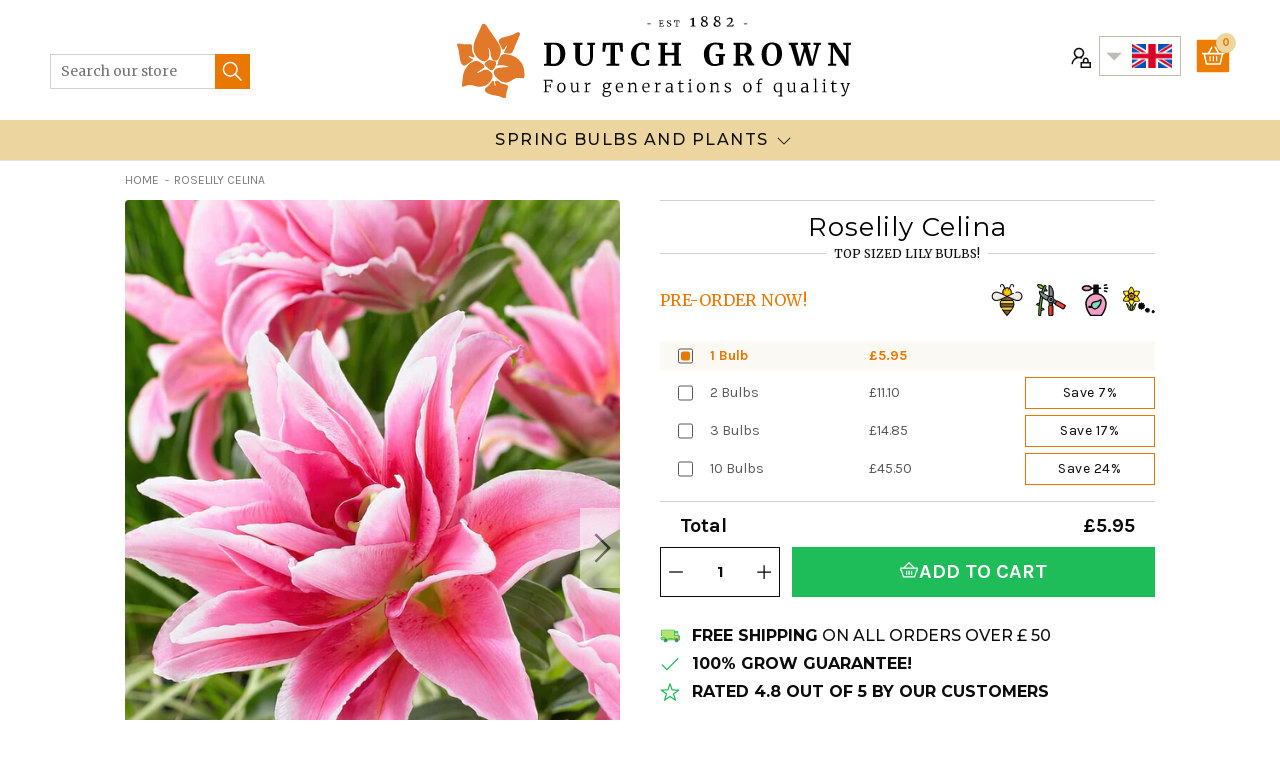

--- FILE ---
content_type: text/html; charset=utf-8
request_url: https://www.dutchgrown.co.uk/products/roselily-celina
body_size: 54207
content:
<!doctype html>
<html class="no-js no-touch" lang="en-gb">
  <head>
    <meta charset="utf-8"><meta http-equiv="X-UA-Compatible" content="IE=edge">
    <meta name="viewport" content="width=device-width,initial-scale=1"><link rel="apple-touch-icon" sizes="180x180" href="//www.dutchgrown.co.uk/cdn/shop/t/67/assets/apple-touch-icon.png?v=66752279676921404451691754494">
<link rel="icon" type="image/png" sizes="32x32" href="//www.dutchgrown.co.uk/cdn/shop/t/67/assets/favicon-32x32.png?v=116526054748997806641691754494">
<link rel="icon" type="image/png" sizes="16x16" href="//www.dutchgrown.co.uk/cdn/shop/t/67/assets/favicon-16x16.png?v=89933648732767676951691754494">
<link rel="manifest" href="//www.dutchgrown.co.uk/cdn/shop/t/67/assets/site.webmanifest?v=108154820599386603391698058457">
<link rel="mask-icon" href="//www.dutchgrown.co.uk/cdn/shop/t/67/assets/safari-pinned-tab.svg?v=134014214479408464411691754494" color="#fff">
<link rel="shortcut icon" href="//www.dutchgrown.co.uk/cdn/shop/t/67/assets/favicon.ico?v=88300193329046075241691754494">
<meta name="msapplication-TileColor" content="#fff">
<meta name="msapplication-config" content="//www.dutchgrown.co.uk/cdn/shop/t/67/assets/browserconfig.xml?v=143186531902437606611698058457">
<meta name="theme-color" content="#fff">
<link rel="canonical" href="https://www.dutchgrown.co.uk/products/roselily-celina">

<link rel="preconnect" href="https://cdn.shopify.com" crossorigin><link rel="preconnect" href="https://fonts.shopifycdn.com" crossorigin>
<title> Roselily Celina | Roselilies Bulbs | DutchGrown™ UK</title>
<meta name="description" content="Roselily Celina boasts exquisite star-shaped flowers renowned for their captivating fragrance. Order your Lilies with DutchGrown™ for UK shipping and get the highest quality bulbs!">

<meta name="robots" content="max-image-preview:large">
<meta property="og:site_name" content="DutchGrown - UK">
<meta property="og:url" content="https://www.dutchgrown.co.uk/products/roselily-celina">
<meta property="og:title" content="Roselily Celina">
<meta property="og:type" content="product">
<meta property="og:description" content="Roselily Celina boasts exquisite star-shaped flowers renowned for their captivating fragrance. Order your Lilies with DutchGrown™ for UK shipping and get the highest quality bulbs!"><meta property="og:image" content="http://www.dutchgrown.co.uk/cdn/shop/files/Roselily_Celina-1.jpg?v=1694529919">
  <meta property="og:image:secure_url" content="https://www.dutchgrown.co.uk/cdn/shop/files/Roselily_Celina-1.jpg?v=1694529919">
  <meta property="og:image:width" content="990">
  <meta property="og:image:height" content="1320"><meta property="og:price:amount" content="5.95">
  <meta property="og:price:currency" content="GBP"><meta name="twitter:site" content="@hollandbulbs"><meta name="twitter:card" content="summary_large_image">
<meta name="twitter:title" content="Roselily Celina">
<meta name="twitter:description" content="Roselily Celina boasts exquisite star-shaped flowers renowned for their captivating fragrance. Order your Lilies with DutchGrown™ for UK shipping and get the highest quality bulbs!">


<link rel="preconnect" href="https://fonts.googleapis.com">
<link rel="preconnect" href="https://fonts.gstatic.com" crossorigin>
<link href="https://fonts.googleapis.com/css2?family=Karla:wght@400;700&family=Merriweather:ital,wght@0,300;0,400;1,300;1,400&family=Montserrat:wght@400;500;700&display=swap" rel="preload" as="style">
<link href="https://fonts.googleapis.com/css2?family=Karla:wght@400;700&family=Merriweather:ital,wght@0,300;0,400;1,300;1,400&family=Montserrat:wght@400;500;700&display=swap" rel="stylesheet"><style data-shopify>:root {

    
    --site-center: 1030px;
    --site-center-large: 1200px;
    --site-center-compact: 880px;
    --site-center-narrow: 700px;

    --site-side-spacing: 15px;
    --site-side-spacing-md: 50px;

    --element-spacing: 30px;
    --element-spacing-md: 40px;

    --container-spacing: 20px;
    --container-spacing-md: 40px;
    --container-spacing-lg: 90px;

    --container-row-spacing: 15px;
    --container-row-spacing-md: 40px;

    
    --row-gap: 10px;
    --row-gap-lg: 40px;

    --col-gap: 10px;
    --col-gap-lg: 40px;

    
    --font-regular-family: Montserrat, sans-serif;
    --font-regular-style: normal;
    --font-regular-weight: 400;

    --font-italic-family: Montserrat, sans-serif;
    --font-italic-style: italic;
    --font-italic-weight: 400;

    --font-medium-family: Montserrat, sans-serif;
    --font-medium-style: normal;
    --font-medium-weight: 500;

    --font-bold-family: Montserrat, sans-serif;
    --font-bold-style: normal;
    --font-bold-weight: 700;

    --font-heading-light-family: Merriweather, serif;
    --font-heading-light-style: normal;
    --font-heading-light-weight: 300;

    --font-heading-light-italic-family: Merriweather, serif;
    --font-heading-light-italic-style: italic;
    --font-heading-light-italic-weight: 300;

    --font-heading-family: Merriweather, serif;
    --font-heading-style: normal;
    --font-heading-weight: 400;

    --font-heading-italic-family: Merriweather, serif;
    --font-heading-italic-style: italic;
    --font-heading-italic-weight: 400;

    --font-karla-family: karla, sans-serif;
    --font-karla-style: normal;
    --font-karla-weight: 400;

    --font-karla-bold-family: karla, sans-serif;
    --font-karla-bold-style: normal;
    --font-karla-bold-weight: 700;

    

    --color-primary: #ea7700;
    --color-text-on-primary: #FFFFFF;
    --color-primary-hover: #ec851a;
    --color-text-on-primary-hover: #FFFFFF;
    --color-primary-dark: #b75d00;

    --color-secondary: #0071bc;
    --color-text-on-secondary: #FFFFFF;
    --color-secondary-hover: #1a7fc3;
    --color-text-on-secondary-hover: #FFFFFF;
    --color-secondary-dark: #005289;

    --color-tertiary: #1fbd5a;
    --color-text-on-tertiary: #FFFFFF;
    --color-tertiary-hover: #35c46b;
    --color-text-on-tertiary-hover: #FFFFFF;
    --color-tertiary-dark: #189145;

    --color-black: #262626;
    --color-white: #ffffff;
    --color-white-rgb: 255, 255, 255;
    --color-grey: #999999;
    --color-placeholder: #575757;

    --color-positive: #42CC92;
    --color-negative: #e94c3d;

    --color-background: #FFFFFF;
    --color-background-accent-light: #FBF9F3;
    --color-background-accent-light-orange: #f6ead9;
    --color-text: #0B0B0B;
    --color-text--medium: #585858;
    --color-text--light: #555555;
    --color-link: var(--color-primary);
    --color-link-hover: var(--color-primary-dark);

    --color-accent: #fcebd9;
    --color-accent-dark: #f9d7b3;
    --color-text-on-accent: var(--color-text);

    --color-accent-secondary: #eef6e3;
    --color-text-on-accent: var(--color-text);

    --color-border: #D0D0D0;

    --body-background-accent-dark: #2B2B2B;
    --body-background-accent: #FAF5E8;

    --header-primary-background: #ecd59f;

    
    --border-radius: 4px;

    --button-background: var(--color-primary);
    --button-text: var(--color-text-on-primary);
    --button-hover-background: var(--color-primary-dark);
    --button-hover-text: var(--color-text-on-primary);
    --button-border: 1px;
    --button-border-color: var(--color-primary);
    --button-hover-border-color: var(--color-primary-dark);

    
    --duration-short: 100ms;
    --duration-default: 200ms;
    --duration-long: 500ms;

    
    --z-index-dropdown: 1000;
    --z-index-sticky: 1020;
    --z-index-fixed: 1030;
    --z-index-offcanvas-backdrop: 1040;
    --z-index-offcanvas: 1045;
    --z-index-modal-backdrop: 1050;
    --z-index-modal: 1055;
    --z-index-popover: 1070;
    --z-index-tooltip: 1080;

  }</style><style data-shopify>@charset "UTF-8";.is-grid,.is-grid-inline{grid-column-gap:var(--col-gap);grid-row-gap:var(--row-gap);direction:ltr;display:grid;grid-template-columns:repeat(12,minmax(0,1fr));grid-template-rows:auto}@media screen and (min-width:1100px){.is-grid,.is-grid-inline{grid-column-gap:var(--col-gap-lg);grid-row-gap:var(--row-gap-lg)}}.is-grid-inline>*,.is-grid>*{grid-column-end:span 1}.is-grid-inline.is-dense,.is-grid.is-dense{grid-auto-flow:dense}.is-grid-inline.has-wrapped-row,.is-grid.has-wrapped-row{grid-auto-flow:row}.is-grid-inline.has-wrapped-row.is-dense,.is-grid.has-wrapped-row.is-dense{grid-auto-flow:row dense}.is-grid-inline.has-wrapped-col,.is-grid.has-wrapped-col{grid-auto-flow:column}.is-grid-inline.has-wrapped-col.is-dense,.is-grid.has-wrapped-col.is-dense{grid-auto-flow:column dense}.is-grid-inline{display:inline-grid!important}@media screen and (min-width:320px){.is-grid-xs{grid-column-gap:var(--col-gap);grid-row-gap:var(--row-gap);direction:ltr;display:grid;grid-template-columns:repeat(12,minmax(0,1fr));grid-template-rows:auto}}@media screen and (min-width:320px) and (min-width:1100px){.is-grid-xs{grid-column-gap:var(--col-gap-lg);grid-row-gap:var(--row-gap-lg)}}@media screen and (min-width:410px){.is-grid-sm{grid-column-gap:var(--col-gap);grid-row-gap:var(--row-gap);direction:ltr;display:grid;grid-template-columns:repeat(12,minmax(0,1fr));grid-template-rows:auto}}@media screen and (min-width:410px) and (min-width:1100px){.is-grid-sm{grid-column-gap:var(--col-gap-lg);grid-row-gap:var(--row-gap-lg)}}@media screen and (min-width:768px){.is-grid-md{grid-column-gap:var(--col-gap);grid-row-gap:var(--row-gap);direction:ltr;display:grid;grid-template-columns:repeat(12,minmax(0,1fr));grid-template-rows:auto}}@media screen and (min-width:768px) and (min-width:1100px){.is-grid-md{grid-column-gap:var(--col-gap-lg);grid-row-gap:var(--row-gap-lg)}}@media screen and (min-width:1100px){.is-grid-lg{grid-column-gap:var(--col-gap-lg);grid-row-gap:var(--row-gap-lg);direction:ltr;display:grid;grid-template-columns:repeat(12,minmax(0,1fr));grid-template-rows:auto}}@media screen and (min-width:1300px){.is-grid-xl{grid-column-gap:var(--col-gap-lg);grid-row-gap:var(--row-gap-lg);direction:ltr;display:grid;grid-template-columns:repeat(12,minmax(0,1fr));grid-template-rows:auto}}@media screen and (min-width:1440px){.is-grid-xxl{grid-column-gap:var(--col-gap-lg);grid-row-gap:var(--row-gap-lg);direction:ltr;display:grid;grid-template-columns:repeat(12,minmax(0,1fr));grid-template-rows:auto}}.grid-row-start-1{grid-row-start:1}@media screen and (min-width:320px){.grid-row-start-1-xs{grid-row-start:1!important}}@media screen and (min-width:410px){.grid-row-start-1-sm{grid-row-start:1!important}}@media screen and (min-width:768px){.grid-row-start-1-md{grid-row-start:1!important}}@media screen and (min-width:1100px){.grid-row-start-1-lg{grid-row-start:1!important}}@media screen and (min-width:1300px){.grid-row-start-1-xl{grid-row-start:1!important}}@media screen and (min-width:1440px){.grid-row-start-1-xxl{grid-row-start:1!important}}.grid-row-start-2{grid-row-start:2}@media screen and (min-width:320px){.grid-row-start-2-xs{grid-row-start:2!important}}@media screen and (min-width:410px){.grid-row-start-2-sm{grid-row-start:2!important}}@media screen and (min-width:768px){.grid-row-start-2-md{grid-row-start:2!important}}@media screen and (min-width:1100px){.grid-row-start-2-lg{grid-row-start:2!important}}@media screen and (min-width:1300px){.grid-row-start-2-xl{grid-row-start:2!important}}@media screen and (min-width:1440px){.grid-row-start-2-xxl{grid-row-start:2!important}}.grid-row-start-3{grid-row-start:3}@media screen and (min-width:320px){.grid-row-start-3-xs{grid-row-start:3!important}}@media screen and (min-width:410px){.grid-row-start-3-sm{grid-row-start:3!important}}@media screen and (min-width:768px){.grid-row-start-3-md{grid-row-start:3!important}}@media screen and (min-width:1100px){.grid-row-start-3-lg{grid-row-start:3!important}}@media screen and (min-width:1300px){.grid-row-start-3-xl{grid-row-start:3!important}}@media screen and (min-width:1440px){.grid-row-start-3-xxl{grid-row-start:3!important}}.grid-row-start-4{grid-row-start:4}@media screen and (min-width:320px){.grid-row-start-4-xs{grid-row-start:4!important}}@media screen and (min-width:410px){.grid-row-start-4-sm{grid-row-start:4!important}}@media screen and (min-width:768px){.grid-row-start-4-md{grid-row-start:4!important}}@media screen and (min-width:1100px){.grid-row-start-4-lg{grid-row-start:4!important}}@media screen and (min-width:1300px){.grid-row-start-4-xl{grid-row-start:4!important}}@media screen and (min-width:1440px){.grid-row-start-4-xxl{grid-row-start:4!important}}.grid-row-start-5{grid-row-start:5}@media screen and (min-width:320px){.grid-row-start-5-xs{grid-row-start:5!important}}@media screen and (min-width:410px){.grid-row-start-5-sm{grid-row-start:5!important}}@media screen and (min-width:768px){.grid-row-start-5-md{grid-row-start:5!important}}@media screen and (min-width:1100px){.grid-row-start-5-lg{grid-row-start:5!important}}@media screen and (min-width:1300px){.grid-row-start-5-xl{grid-row-start:5!important}}@media screen and (min-width:1440px){.grid-row-start-5-xxl{grid-row-start:5!important}}.grid-row-start-6{grid-row-start:6}@media screen and (min-width:320px){.grid-row-start-6-xs{grid-row-start:6!important}}@media screen and (min-width:410px){.grid-row-start-6-sm{grid-row-start:6!important}}@media screen and (min-width:768px){.grid-row-start-6-md{grid-row-start:6!important}}@media screen and (min-width:1100px){.grid-row-start-6-lg{grid-row-start:6!important}}@media screen and (min-width:1300px){.grid-row-start-6-xl{grid-row-start:6!important}}@media screen and (min-width:1440px){.grid-row-start-6-xxl{grid-row-start:6!important}}.grid-row-start-7{grid-row-start:7}@media screen and (min-width:320px){.grid-row-start-7-xs{grid-row-start:7!important}}@media screen and (min-width:410px){.grid-row-start-7-sm{grid-row-start:7!important}}@media screen and (min-width:768px){.grid-row-start-7-md{grid-row-start:7!important}}@media screen and (min-width:1100px){.grid-row-start-7-lg{grid-row-start:7!important}}@media screen and (min-width:1300px){.grid-row-start-7-xl{grid-row-start:7!important}}@media screen and (min-width:1440px){.grid-row-start-7-xxl{grid-row-start:7!important}}.grid-row-start-8{grid-row-start:8}@media screen and (min-width:320px){.grid-row-start-8-xs{grid-row-start:8!important}}@media screen and (min-width:410px){.grid-row-start-8-sm{grid-row-start:8!important}}@media screen and (min-width:768px){.grid-row-start-8-md{grid-row-start:8!important}}@media screen and (min-width:1100px){.grid-row-start-8-lg{grid-row-start:8!important}}@media screen and (min-width:1300px){.grid-row-start-8-xl{grid-row-start:8!important}}@media screen and (min-width:1440px){.grid-row-start-8-xxl{grid-row-start:8!important}}.grid-row-start-9{grid-row-start:9}@media screen and (min-width:320px){.grid-row-start-9-xs{grid-row-start:9!important}}@media screen and (min-width:410px){.grid-row-start-9-sm{grid-row-start:9!important}}@media screen and (min-width:768px){.grid-row-start-9-md{grid-row-start:9!important}}@media screen and (min-width:1100px){.grid-row-start-9-lg{grid-row-start:9!important}}@media screen and (min-width:1300px){.grid-row-start-9-xl{grid-row-start:9!important}}@media screen and (min-width:1440px){.grid-row-start-9-xxl{grid-row-start:9!important}}.grid-row-start-10{grid-row-start:10}@media screen and (min-width:320px){.grid-row-start-10-xs{grid-row-start:10!important}}@media screen and (min-width:410px){.grid-row-start-10-sm{grid-row-start:10!important}}@media screen and (min-width:768px){.grid-row-start-10-md{grid-row-start:10!important}}@media screen and (min-width:1100px){.grid-row-start-10-lg{grid-row-start:10!important}}@media screen and (min-width:1300px){.grid-row-start-10-xl{grid-row-start:10!important}}@media screen and (min-width:1440px){.grid-row-start-10-xxl{grid-row-start:10!important}}.grid-row-start-11{grid-row-start:11}@media screen and (min-width:320px){.grid-row-start-11-xs{grid-row-start:11!important}}@media screen and (min-width:410px){.grid-row-start-11-sm{grid-row-start:11!important}}@media screen and (min-width:768px){.grid-row-start-11-md{grid-row-start:11!important}}@media screen and (min-width:1100px){.grid-row-start-11-lg{grid-row-start:11!important}}@media screen and (min-width:1300px){.grid-row-start-11-xl{grid-row-start:11!important}}@media screen and (min-width:1440px){.grid-row-start-11-xxl{grid-row-start:11!important}}.grid-row-start-12{grid-row-start:12}.grid-row-start-inherit{grid-row-start:inherit}@media screen and (min-width:320px){.grid-row-start-12-xs{grid-row-start:12!important}.grid-row-start-inherit-xs{grid-row-start:inherit!important}}@media screen and (min-width:410px){.grid-row-start-12-sm{grid-row-start:12!important}.grid-row-start-inherit-sm{grid-row-start:inherit!important}}@media screen and (min-width:768px){.grid-row-start-12-md{grid-row-start:12!important}.grid-row-start-inherit-md{grid-row-start:inherit!important}}@media screen and (min-width:1100px){.grid-row-start-12-lg{grid-row-start:12!important}.grid-row-start-inherit-lg{grid-row-start:inherit!important}}@media screen and (min-width:1300px){.grid-row-start-12-xl{grid-row-start:12!important}.grid-row-start-inherit-xl{grid-row-start:inherit!important}}@media screen and (min-width:1440px){.grid-row-start-12-xxl{grid-row-start:12!important}.grid-row-start-inherit-xxl{grid-row-start:inherit!important}}.grid-col-start-1{grid-column-start:1}@media screen and (min-width:320px){.grid-col-start-1-xs{grid-column-start:1!important}}@media screen and (min-width:410px){.grid-col-start-1-sm{grid-column-start:1!important}}@media screen and (min-width:768px){.grid-col-start-1-md{grid-column-start:1!important}}@media screen and (min-width:1100px){.grid-col-start-1-lg{grid-column-start:1!important}}@media screen and (min-width:1300px){.grid-col-start-1-xl{grid-column-start:1!important}}@media screen and (min-width:1440px){.grid-col-start-1-xxl{grid-column-start:1!important}}.grid-col-start-2{grid-column-start:2}@media screen and (min-width:320px){.grid-col-start-2-xs{grid-column-start:2!important}}@media screen and (min-width:410px){.grid-col-start-2-sm{grid-column-start:2!important}}@media screen and (min-width:768px){.grid-col-start-2-md{grid-column-start:2!important}}@media screen and (min-width:1100px){.grid-col-start-2-lg{grid-column-start:2!important}}@media screen and (min-width:1300px){.grid-col-start-2-xl{grid-column-start:2!important}}@media screen and (min-width:1440px){.grid-col-start-2-xxl{grid-column-start:2!important}}.grid-col-start-3{grid-column-start:3}@media screen and (min-width:320px){.grid-col-start-3-xs{grid-column-start:3!important}}@media screen and (min-width:410px){.grid-col-start-3-sm{grid-column-start:3!important}}@media screen and (min-width:768px){.grid-col-start-3-md{grid-column-start:3!important}}@media screen and (min-width:1100px){.grid-col-start-3-lg{grid-column-start:3!important}}@media screen and (min-width:1300px){.grid-col-start-3-xl{grid-column-start:3!important}}@media screen and (min-width:1440px){.grid-col-start-3-xxl{grid-column-start:3!important}}.grid-col-start-4{grid-column-start:4}@media screen and (min-width:320px){.grid-col-start-4-xs{grid-column-start:4!important}}@media screen and (min-width:410px){.grid-col-start-4-sm{grid-column-start:4!important}}@media screen and (min-width:768px){.grid-col-start-4-md{grid-column-start:4!important}}@media screen and (min-width:1100px){.grid-col-start-4-lg{grid-column-start:4!important}}@media screen and (min-width:1300px){.grid-col-start-4-xl{grid-column-start:4!important}}@media screen and (min-width:1440px){.grid-col-start-4-xxl{grid-column-start:4!important}}.grid-col-start-5{grid-column-start:5}@media screen and (min-width:320px){.grid-col-start-5-xs{grid-column-start:5!important}}@media screen and (min-width:410px){.grid-col-start-5-sm{grid-column-start:5!important}}@media screen and (min-width:768px){.grid-col-start-5-md{grid-column-start:5!important}}@media screen and (min-width:1100px){.grid-col-start-5-lg{grid-column-start:5!important}}@media screen and (min-width:1300px){.grid-col-start-5-xl{grid-column-start:5!important}}@media screen and (min-width:1440px){.grid-col-start-5-xxl{grid-column-start:5!important}}.grid-col-start-6{grid-column-start:6}@media screen and (min-width:320px){.grid-col-start-6-xs{grid-column-start:6!important}}@media screen and (min-width:410px){.grid-col-start-6-sm{grid-column-start:6!important}}@media screen and (min-width:768px){.grid-col-start-6-md{grid-column-start:6!important}}@media screen and (min-width:1100px){.grid-col-start-6-lg{grid-column-start:6!important}}@media screen and (min-width:1300px){.grid-col-start-6-xl{grid-column-start:6!important}}@media screen and (min-width:1440px){.grid-col-start-6-xxl{grid-column-start:6!important}}.grid-col-start-7{grid-column-start:7}@media screen and (min-width:320px){.grid-col-start-7-xs{grid-column-start:7!important}}@media screen and (min-width:410px){.grid-col-start-7-sm{grid-column-start:7!important}}@media screen and (min-width:768px){.grid-col-start-7-md{grid-column-start:7!important}}@media screen and (min-width:1100px){.grid-col-start-7-lg{grid-column-start:7!important}}@media screen and (min-width:1300px){.grid-col-start-7-xl{grid-column-start:7!important}}@media screen and (min-width:1440px){.grid-col-start-7-xxl{grid-column-start:7!important}}.grid-col-start-8{grid-column-start:8}@media screen and (min-width:320px){.grid-col-start-8-xs{grid-column-start:8!important}}@media screen and (min-width:410px){.grid-col-start-8-sm{grid-column-start:8!important}}@media screen and (min-width:768px){.grid-col-start-8-md{grid-column-start:8!important}}@media screen and (min-width:1100px){.grid-col-start-8-lg{grid-column-start:8!important}}@media screen and (min-width:1300px){.grid-col-start-8-xl{grid-column-start:8!important}}@media screen and (min-width:1440px){.grid-col-start-8-xxl{grid-column-start:8!important}}.grid-col-start-9{grid-column-start:9}@media screen and (min-width:320px){.grid-col-start-9-xs{grid-column-start:9!important}}@media screen and (min-width:410px){.grid-col-start-9-sm{grid-column-start:9!important}}@media screen and (min-width:768px){.grid-col-start-9-md{grid-column-start:9!important}}@media screen and (min-width:1100px){.grid-col-start-9-lg{grid-column-start:9!important}}@media screen and (min-width:1300px){.grid-col-start-9-xl{grid-column-start:9!important}}@media screen and (min-width:1440px){.grid-col-start-9-xxl{grid-column-start:9!important}}.grid-col-start-10{grid-column-start:10}@media screen and (min-width:320px){.grid-col-start-10-xs{grid-column-start:10!important}}@media screen and (min-width:410px){.grid-col-start-10-sm{grid-column-start:10!important}}@media screen and (min-width:768px){.grid-col-start-10-md{grid-column-start:10!important}}@media screen and (min-width:1100px){.grid-col-start-10-lg{grid-column-start:10!important}}@media screen and (min-width:1300px){.grid-col-start-10-xl{grid-column-start:10!important}}@media screen and (min-width:1440px){.grid-col-start-10-xxl{grid-column-start:10!important}}.grid-col-start-11{grid-column-start:11}@media screen and (min-width:320px){.grid-col-start-11-xs{grid-column-start:11!important}}@media screen and (min-width:410px){.grid-col-start-11-sm{grid-column-start:11!important}}@media screen and (min-width:768px){.grid-col-start-11-md{grid-column-start:11!important}}@media screen and (min-width:1100px){.grid-col-start-11-lg{grid-column-start:11!important}}@media screen and (min-width:1300px){.grid-col-start-11-xl{grid-column-start:11!important}}@media screen and (min-width:1440px){.grid-col-start-11-xxl{grid-column-start:11!important}}.grid-col-start-12{grid-column-start:12}.grid-col-start-inherit{grid-column-start:inherit}@media screen and (min-width:320px){.grid-col-start-12-xs{grid-column-start:12!important}.grid-col-start-inherit-xs{grid-column-start:inherit!important}}@media screen and (min-width:410px){.grid-col-start-12-sm{grid-column-start:12!important}.grid-col-start-inherit-sm{grid-column-start:inherit!important}}@media screen and (min-width:768px){.grid-col-start-12-md{grid-column-start:12!important}.grid-col-start-inherit-md{grid-column-start:inherit!important}}@media screen and (min-width:1100px){.grid-col-start-12-lg{grid-column-start:12!important}.grid-col-start-inherit-lg{grid-column-start:inherit!important}}@media screen and (min-width:1300px){.grid-col-start-12-xl{grid-column-start:12!important}.grid-col-start-inherit-xl{grid-column-start:inherit!important}}@media screen and (min-width:1440px){.grid-col-start-12-xxl{grid-column-start:12!important}.grid-col-start-inherit-xxl{grid-column-start:inherit!important}}.has-row-1{grid-template-rows:repeat(1,minmax(0,1fr))}@media screen and (min-width:320px){.has-row-1-xs{grid-template-rows:repeat(1,minmax(0,1fr))!important}}@media screen and (min-width:410px){.has-row-1-sm{grid-template-rows:repeat(1,minmax(0,1fr))!important}}@media screen and (min-width:768px){.has-row-1-md{grid-template-rows:repeat(1,minmax(0,1fr))!important}}@media screen and (min-width:1100px){.has-row-1-lg{grid-template-rows:repeat(1,minmax(0,1fr))!important}}@media screen and (min-width:1300px){.has-row-1-xl{grid-template-rows:repeat(1,minmax(0,1fr))!important}}@media screen and (min-width:1440px){.has-row-1-xxl{grid-template-rows:repeat(1,minmax(0,1fr))!important}}.has-row-2{grid-template-rows:repeat(2,minmax(0,1fr))}@media screen and (min-width:320px){.has-row-2-xs{grid-template-rows:repeat(2,minmax(0,1fr))!important}}@media screen and (min-width:410px){.has-row-2-sm{grid-template-rows:repeat(2,minmax(0,1fr))!important}}@media screen and (min-width:768px){.has-row-2-md{grid-template-rows:repeat(2,minmax(0,1fr))!important}}@media screen and (min-width:1100px){.has-row-2-lg{grid-template-rows:repeat(2,minmax(0,1fr))!important}}@media screen and (min-width:1300px){.has-row-2-xl{grid-template-rows:repeat(2,minmax(0,1fr))!important}}@media screen and (min-width:1440px){.has-row-2-xxl{grid-template-rows:repeat(2,minmax(0,1fr))!important}}.has-row-3{grid-template-rows:repeat(3,minmax(0,1fr))}@media screen and (min-width:320px){.has-row-3-xs{grid-template-rows:repeat(3,minmax(0,1fr))!important}}@media screen and (min-width:410px){.has-row-3-sm{grid-template-rows:repeat(3,minmax(0,1fr))!important}}@media screen and (min-width:768px){.has-row-3-md{grid-template-rows:repeat(3,minmax(0,1fr))!important}}@media screen and (min-width:1100px){.has-row-3-lg{grid-template-rows:repeat(3,minmax(0,1fr))!important}}@media screen and (min-width:1300px){.has-row-3-xl{grid-template-rows:repeat(3,minmax(0,1fr))!important}}@media screen and (min-width:1440px){.has-row-3-xxl{grid-template-rows:repeat(3,minmax(0,1fr))!important}}.has-row-4{grid-template-rows:repeat(4,minmax(0,1fr))}@media screen and (min-width:320px){.has-row-4-xs{grid-template-rows:repeat(4,minmax(0,1fr))!important}}@media screen and (min-width:410px){.has-row-4-sm{grid-template-rows:repeat(4,minmax(0,1fr))!important}}@media screen and (min-width:768px){.has-row-4-md{grid-template-rows:repeat(4,minmax(0,1fr))!important}}@media screen and (min-width:1100px){.has-row-4-lg{grid-template-rows:repeat(4,minmax(0,1fr))!important}}@media screen and (min-width:1300px){.has-row-4-xl{grid-template-rows:repeat(4,minmax(0,1fr))!important}}@media screen and (min-width:1440px){.has-row-4-xxl{grid-template-rows:repeat(4,minmax(0,1fr))!important}}.has-row-5{grid-template-rows:repeat(5,minmax(0,1fr))}@media screen and (min-width:320px){.has-row-5-xs{grid-template-rows:repeat(5,minmax(0,1fr))!important}}@media screen and (min-width:410px){.has-row-5-sm{grid-template-rows:repeat(5,minmax(0,1fr))!important}}@media screen and (min-width:768px){.has-row-5-md{grid-template-rows:repeat(5,minmax(0,1fr))!important}}@media screen and (min-width:1100px){.has-row-5-lg{grid-template-rows:repeat(5,minmax(0,1fr))!important}}@media screen and (min-width:1300px){.has-row-5-xl{grid-template-rows:repeat(5,minmax(0,1fr))!important}}@media screen and (min-width:1440px){.has-row-5-xxl{grid-template-rows:repeat(5,minmax(0,1fr))!important}}.has-row-6{grid-template-rows:repeat(6,minmax(0,1fr))}@media screen and (min-width:320px){.has-row-6-xs{grid-template-rows:repeat(6,minmax(0,1fr))!important}}@media screen and (min-width:410px){.has-row-6-sm{grid-template-rows:repeat(6,minmax(0,1fr))!important}}@media screen and (min-width:768px){.has-row-6-md{grid-template-rows:repeat(6,minmax(0,1fr))!important}}@media screen and (min-width:1100px){.has-row-6-lg{grid-template-rows:repeat(6,minmax(0,1fr))!important}}@media screen and (min-width:1300px){.has-row-6-xl{grid-template-rows:repeat(6,minmax(0,1fr))!important}}@media screen and (min-width:1440px){.has-row-6-xxl{grid-template-rows:repeat(6,minmax(0,1fr))!important}}.has-row-7{grid-template-rows:repeat(7,minmax(0,1fr))}@media screen and (min-width:320px){.has-row-7-xs{grid-template-rows:repeat(7,minmax(0,1fr))!important}}@media screen and (min-width:410px){.has-row-7-sm{grid-template-rows:repeat(7,minmax(0,1fr))!important}}@media screen and (min-width:768px){.has-row-7-md{grid-template-rows:repeat(7,minmax(0,1fr))!important}}@media screen and (min-width:1100px){.has-row-7-lg{grid-template-rows:repeat(7,minmax(0,1fr))!important}}@media screen and (min-width:1300px){.has-row-7-xl{grid-template-rows:repeat(7,minmax(0,1fr))!important}}@media screen and (min-width:1440px){.has-row-7-xxl{grid-template-rows:repeat(7,minmax(0,1fr))!important}}.has-row-8{grid-template-rows:repeat(8,minmax(0,1fr))}@media screen and (min-width:320px){.has-row-8-xs{grid-template-rows:repeat(8,minmax(0,1fr))!important}}@media screen and (min-width:410px){.has-row-8-sm{grid-template-rows:repeat(8,minmax(0,1fr))!important}}@media screen and (min-width:768px){.has-row-8-md{grid-template-rows:repeat(8,minmax(0,1fr))!important}}@media screen and (min-width:1100px){.has-row-8-lg{grid-template-rows:repeat(8,minmax(0,1fr))!important}}@media screen and (min-width:1300px){.has-row-8-xl{grid-template-rows:repeat(8,minmax(0,1fr))!important}}@media screen and (min-width:1440px){.has-row-8-xxl{grid-template-rows:repeat(8,minmax(0,1fr))!important}}.has-row-9{grid-template-rows:repeat(9,minmax(0,1fr))}@media screen and (min-width:320px){.has-row-9-xs{grid-template-rows:repeat(9,minmax(0,1fr))!important}}@media screen and (min-width:410px){.has-row-9-sm{grid-template-rows:repeat(9,minmax(0,1fr))!important}}@media screen and (min-width:768px){.has-row-9-md{grid-template-rows:repeat(9,minmax(0,1fr))!important}}@media screen and (min-width:1100px){.has-row-9-lg{grid-template-rows:repeat(9,minmax(0,1fr))!important}}@media screen and (min-width:1300px){.has-row-9-xl{grid-template-rows:repeat(9,minmax(0,1fr))!important}}@media screen and (min-width:1440px){.has-row-9-xxl{grid-template-rows:repeat(9,minmax(0,1fr))!important}}.has-row-10{grid-template-rows:repeat(10,minmax(0,1fr))}@media screen and (min-width:320px){.has-row-10-xs{grid-template-rows:repeat(10,minmax(0,1fr))!important}}@media screen and (min-width:410px){.has-row-10-sm{grid-template-rows:repeat(10,minmax(0,1fr))!important}}@media screen and (min-width:768px){.has-row-10-md{grid-template-rows:repeat(10,minmax(0,1fr))!important}}@media screen and (min-width:1100px){.has-row-10-lg{grid-template-rows:repeat(10,minmax(0,1fr))!important}}@media screen and (min-width:1300px){.has-row-10-xl{grid-template-rows:repeat(10,minmax(0,1fr))!important}}@media screen and (min-width:1440px){.has-row-10-xxl{grid-template-rows:repeat(10,minmax(0,1fr))!important}}.has-row-11{grid-template-rows:repeat(11,minmax(0,1fr))}@media screen and (min-width:320px){.has-row-11-xs{grid-template-rows:repeat(11,minmax(0,1fr))!important}}@media screen and (min-width:410px){.has-row-11-sm{grid-template-rows:repeat(11,minmax(0,1fr))!important}}@media screen and (min-width:768px){.has-row-11-md{grid-template-rows:repeat(11,minmax(0,1fr))!important}}@media screen and (min-width:1100px){.has-row-11-lg{grid-template-rows:repeat(11,minmax(0,1fr))!important}}@media screen and (min-width:1300px){.has-row-11-xl{grid-template-rows:repeat(11,minmax(0,1fr))!important}}@media screen and (min-width:1440px){.has-row-11-xxl{grid-template-rows:repeat(11,minmax(0,1fr))!important}}.has-row-12{grid-template-rows:repeat(12,minmax(0,1fr))}@media screen and (min-width:320px){.has-row-12-xs{grid-template-rows:repeat(12,minmax(0,1fr))!important}}@media screen and (min-width:410px){.has-row-12-sm{grid-template-rows:repeat(12,minmax(0,1fr))!important}}@media screen and (min-width:768px){.has-row-12-md{grid-template-rows:repeat(12,minmax(0,1fr))!important}}@media screen and (min-width:1100px){.has-row-12-lg{grid-template-rows:repeat(12,minmax(0,1fr))!important}}@media screen and (min-width:1300px){.has-row-12-xl{grid-template-rows:repeat(12,minmax(0,1fr))!important}}@media screen and (min-width:1440px){.has-row-12-xxl{grid-template-rows:repeat(12,minmax(0,1fr))!important}}.has-col-1{grid-template-columns:repeat(1,minmax(0,1fr))}@media screen and (min-width:320px){.has-col-1-xs{grid-template-columns:repeat(1,minmax(0,1fr))!important}}@media screen and (min-width:410px){.has-col-1-sm{grid-template-columns:repeat(1,minmax(0,1fr))!important}}@media screen and (min-width:768px){.has-col-1-md{grid-template-columns:repeat(1,minmax(0,1fr))!important}}@media screen and (min-width:1100px){.has-col-1-lg{grid-template-columns:repeat(1,minmax(0,1fr))!important}}@media screen and (min-width:1300px){.has-col-1-xl{grid-template-columns:repeat(1,minmax(0,1fr))!important}}@media screen and (min-width:1440px){.has-col-1-xxl{grid-template-columns:repeat(1,minmax(0,1fr))!important}}.has-col-2{grid-template-columns:repeat(2,minmax(0,1fr))}@media screen and (min-width:320px){.has-col-2-xs{grid-template-columns:repeat(2,minmax(0,1fr))!important}}@media screen and (min-width:410px){.has-col-2-sm{grid-template-columns:repeat(2,minmax(0,1fr))!important}}@media screen and (min-width:768px){.has-col-2-md{grid-template-columns:repeat(2,minmax(0,1fr))!important}}@media screen and (min-width:1100px){.has-col-2-lg{grid-template-columns:repeat(2,minmax(0,1fr))!important}}@media screen and (min-width:1300px){.has-col-2-xl{grid-template-columns:repeat(2,minmax(0,1fr))!important}}@media screen and (min-width:1440px){.has-col-2-xxl{grid-template-columns:repeat(2,minmax(0,1fr))!important}}.has-col-3{grid-template-columns:repeat(3,minmax(0,1fr))}@media screen and (min-width:320px){.has-col-3-xs{grid-template-columns:repeat(3,minmax(0,1fr))!important}}@media screen and (min-width:410px){.has-col-3-sm{grid-template-columns:repeat(3,minmax(0,1fr))!important}}@media screen and (min-width:768px){.has-col-3-md{grid-template-columns:repeat(3,minmax(0,1fr))!important}}@media screen and (min-width:1100px){.has-col-3-lg{grid-template-columns:repeat(3,minmax(0,1fr))!important}}@media screen and (min-width:1300px){.has-col-3-xl{grid-template-columns:repeat(3,minmax(0,1fr))!important}}@media screen and (min-width:1440px){.has-col-3-xxl{grid-template-columns:repeat(3,minmax(0,1fr))!important}}.has-col-4{grid-template-columns:repeat(4,minmax(0,1fr))}@media screen and (min-width:320px){.has-col-4-xs{grid-template-columns:repeat(4,minmax(0,1fr))!important}}@media screen and (min-width:410px){.has-col-4-sm{grid-template-columns:repeat(4,minmax(0,1fr))!important}}@media screen and (min-width:768px){.has-col-4-md{grid-template-columns:repeat(4,minmax(0,1fr))!important}}@media screen and (min-width:1100px){.has-col-4-lg{grid-template-columns:repeat(4,minmax(0,1fr))!important}}@media screen and (min-width:1300px){.has-col-4-xl{grid-template-columns:repeat(4,minmax(0,1fr))!important}}@media screen and (min-width:1440px){.has-col-4-xxl{grid-template-columns:repeat(4,minmax(0,1fr))!important}}.has-col-5{grid-template-columns:repeat(5,minmax(0,1fr))}@media screen and (min-width:320px){.has-col-5-xs{grid-template-columns:repeat(5,minmax(0,1fr))!important}}@media screen and (min-width:410px){.has-col-5-sm{grid-template-columns:repeat(5,minmax(0,1fr))!important}}@media screen and (min-width:768px){.has-col-5-md{grid-template-columns:repeat(5,minmax(0,1fr))!important}}@media screen and (min-width:1100px){.has-col-5-lg{grid-template-columns:repeat(5,minmax(0,1fr))!important}}@media screen and (min-width:1300px){.has-col-5-xl{grid-template-columns:repeat(5,minmax(0,1fr))!important}}@media screen and (min-width:1440px){.has-col-5-xxl{grid-template-columns:repeat(5,minmax(0,1fr))!important}}.has-col-6{grid-template-columns:repeat(6,minmax(0,1fr))}@media screen and (min-width:320px){.has-col-6-xs{grid-template-columns:repeat(6,minmax(0,1fr))!important}}@media screen and (min-width:410px){.has-col-6-sm{grid-template-columns:repeat(6,minmax(0,1fr))!important}}@media screen and (min-width:768px){.has-col-6-md{grid-template-columns:repeat(6,minmax(0,1fr))!important}}@media screen and (min-width:1100px){.has-col-6-lg{grid-template-columns:repeat(6,minmax(0,1fr))!important}}@media screen and (min-width:1300px){.has-col-6-xl{grid-template-columns:repeat(6,minmax(0,1fr))!important}}@media screen and (min-width:1440px){.has-col-6-xxl{grid-template-columns:repeat(6,minmax(0,1fr))!important}}.has-col-7{grid-template-columns:repeat(7,minmax(0,1fr))}@media screen and (min-width:320px){.has-col-7-xs{grid-template-columns:repeat(7,minmax(0,1fr))!important}}@media screen and (min-width:410px){.has-col-7-sm{grid-template-columns:repeat(7,minmax(0,1fr))!important}}@media screen and (min-width:768px){.has-col-7-md{grid-template-columns:repeat(7,minmax(0,1fr))!important}}@media screen and (min-width:1100px){.has-col-7-lg{grid-template-columns:repeat(7,minmax(0,1fr))!important}}@media screen and (min-width:1300px){.has-col-7-xl{grid-template-columns:repeat(7,minmax(0,1fr))!important}}@media screen and (min-width:1440px){.has-col-7-xxl{grid-template-columns:repeat(7,minmax(0,1fr))!important}}.has-col-8{grid-template-columns:repeat(8,minmax(0,1fr))}@media screen and (min-width:320px){.has-col-8-xs{grid-template-columns:repeat(8,minmax(0,1fr))!important}}@media screen and (min-width:410px){.has-col-8-sm{grid-template-columns:repeat(8,minmax(0,1fr))!important}}@media screen and (min-width:768px){.has-col-8-md{grid-template-columns:repeat(8,minmax(0,1fr))!important}}@media screen and (min-width:1100px){.has-col-8-lg{grid-template-columns:repeat(8,minmax(0,1fr))!important}}@media screen and (min-width:1300px){.has-col-8-xl{grid-template-columns:repeat(8,minmax(0,1fr))!important}}@media screen and (min-width:1440px){.has-col-8-xxl{grid-template-columns:repeat(8,minmax(0,1fr))!important}}.has-col-9{grid-template-columns:repeat(9,minmax(0,1fr))}@media screen and (min-width:320px){.has-col-9-xs{grid-template-columns:repeat(9,minmax(0,1fr))!important}}@media screen and (min-width:410px){.has-col-9-sm{grid-template-columns:repeat(9,minmax(0,1fr))!important}}@media screen and (min-width:768px){.has-col-9-md{grid-template-columns:repeat(9,minmax(0,1fr))!important}}@media screen and (min-width:1100px){.has-col-9-lg{grid-template-columns:repeat(9,minmax(0,1fr))!important}}@media screen and (min-width:1300px){.has-col-9-xl{grid-template-columns:repeat(9,minmax(0,1fr))!important}}@media screen and (min-width:1440px){.has-col-9-xxl{grid-template-columns:repeat(9,minmax(0,1fr))!important}}.has-col-10{grid-template-columns:repeat(10,minmax(0,1fr))}@media screen and (min-width:320px){.has-col-10-xs{grid-template-columns:repeat(10,minmax(0,1fr))!important}}@media screen and (min-width:410px){.has-col-10-sm{grid-template-columns:repeat(10,minmax(0,1fr))!important}}@media screen and (min-width:768px){.has-col-10-md{grid-template-columns:repeat(10,minmax(0,1fr))!important}}@media screen and (min-width:1100px){.has-col-10-lg{grid-template-columns:repeat(10,minmax(0,1fr))!important}}@media screen and (min-width:1300px){.has-col-10-xl{grid-template-columns:repeat(10,minmax(0,1fr))!important}}@media screen and (min-width:1440px){.has-col-10-xxl{grid-template-columns:repeat(10,minmax(0,1fr))!important}}.has-col-11{grid-template-columns:repeat(11,minmax(0,1fr))}@media screen and (min-width:320px){.has-col-11-xs{grid-template-columns:repeat(11,minmax(0,1fr))!important}}@media screen and (min-width:410px){.has-col-11-sm{grid-template-columns:repeat(11,minmax(0,1fr))!important}}@media screen and (min-width:768px){.has-col-11-md{grid-template-columns:repeat(11,minmax(0,1fr))!important}}@media screen and (min-width:1100px){.has-col-11-lg{grid-template-columns:repeat(11,minmax(0,1fr))!important}}@media screen and (min-width:1300px){.has-col-11-xl{grid-template-columns:repeat(11,minmax(0,1fr))!important}}@media screen and (min-width:1440px){.has-col-11-xxl{grid-template-columns:repeat(11,minmax(0,1fr))!important}}.has-col-12{grid-template-columns:repeat(12,minmax(0,1fr))}@media screen and (min-width:320px){.has-col-12-xs{grid-template-columns:repeat(12,minmax(0,1fr))!important}}@media screen and (min-width:410px){.has-col-12-sm{grid-template-columns:repeat(12,minmax(0,1fr))!important}}@media screen and (min-width:768px){.has-col-12-md{grid-template-columns:repeat(12,minmax(0,1fr))!important}}@media screen and (min-width:1100px){.has-col-12-lg{grid-template-columns:repeat(12,minmax(0,1fr))!important}}@media screen and (min-width:1300px){.has-col-12-xl{grid-template-columns:repeat(12,minmax(0,1fr))!important}}@media screen and (min-width:1440px){.has-col-12-xxl{grid-template-columns:repeat(12,minmax(0,1fr))!important}}@media screen and (min-width:320px){.is-row-1-xs{grid-row-end:span 1!important}.is-row-2-xs{grid-row-end:span 2!important}.is-row-3-xs{grid-row-end:span 3!important}.is-row-4-xs{grid-row-end:span 4!important}.is-row-5-xs{grid-row-end:span 5!important}.is-row-6-xs{grid-row-end:span 6!important}.is-row-7-xs{grid-row-end:span 7!important}.is-row-8-xs{grid-row-end:span 8!important}.is-row-9-xs{grid-row-end:span 9!important}.is-row-10-xs{grid-row-end:span 10!important}.is-row-11-xs{grid-row-end:span 11!important}.is-row-12-xs{grid-row-end:span 12!important}}@media screen and (min-width:410px){.is-row-1-sm{grid-row-end:span 1!important}.is-row-2-sm{grid-row-end:span 2!important}.is-row-3-sm{grid-row-end:span 3!important}.is-row-4-sm{grid-row-end:span 4!important}.is-row-5-sm{grid-row-end:span 5!important}.is-row-6-sm{grid-row-end:span 6!important}.is-row-7-sm{grid-row-end:span 7!important}.is-row-8-sm{grid-row-end:span 8!important}.is-row-9-sm{grid-row-end:span 9!important}.is-row-10-sm{grid-row-end:span 10!important}.is-row-11-sm{grid-row-end:span 11!important}.is-row-12-sm{grid-row-end:span 12!important}}@media screen and (min-width:768px){.is-row-1-md{grid-row-end:span 1!important}.is-row-2-md{grid-row-end:span 2!important}.is-row-3-md{grid-row-end:span 3!important}.is-row-4-md{grid-row-end:span 4!important}.is-row-5-md{grid-row-end:span 5!important}.is-row-6-md{grid-row-end:span 6!important}.is-row-7-md{grid-row-end:span 7!important}.is-row-8-md{grid-row-end:span 8!important}.is-row-9-md{grid-row-end:span 9!important}.is-row-10-md{grid-row-end:span 10!important}.is-row-11-md{grid-row-end:span 11!important}.is-row-12-md{grid-row-end:span 12!important}}@media screen and (min-width:1100px){.is-row-1-lg{grid-row-end:span 1!important}.is-row-2-lg{grid-row-end:span 2!important}.is-row-3-lg{grid-row-end:span 3!important}.is-row-4-lg{grid-row-end:span 4!important}.is-row-5-lg{grid-row-end:span 5!important}.is-row-6-lg{grid-row-end:span 6!important}.is-row-7-lg{grid-row-end:span 7!important}.is-row-8-lg{grid-row-end:span 8!important}.is-row-9-lg{grid-row-end:span 9!important}.is-row-10-lg{grid-row-end:span 10!important}.is-row-11-lg{grid-row-end:span 11!important}.is-row-12-lg{grid-row-end:span 12!important}}@media screen and (min-width:1300px){.is-row-1-xl{grid-row-end:span 1!important}.is-row-2-xl{grid-row-end:span 2!important}.is-row-3-xl{grid-row-end:span 3!important}.is-row-4-xl{grid-row-end:span 4!important}.is-row-5-xl{grid-row-end:span 5!important}.is-row-6-xl{grid-row-end:span 6!important}.is-row-7-xl{grid-row-end:span 7!important}.is-row-8-xl{grid-row-end:span 8!important}.is-row-9-xl{grid-row-end:span 9!important}.is-row-10-xl{grid-row-end:span 10!important}.is-row-11-xl{grid-row-end:span 11!important}.is-row-12-xl{grid-row-end:span 12!important}}.is-row-1{grid-row-end:span 1}@media screen and (min-width:1440px){.is-row-1-xxl{grid-row-end:span 1!important}}.is-row-2{grid-row-end:span 2}@media screen and (min-width:1440px){.is-row-2-xxl{grid-row-end:span 2!important}}.is-row-3{grid-row-end:span 3}@media screen and (min-width:1440px){.is-row-3-xxl{grid-row-end:span 3!important}}.is-row-4{grid-row-end:span 4}@media screen and (min-width:1440px){.is-row-4-xxl{grid-row-end:span 4!important}}.is-row-5{grid-row-end:span 5}@media screen and (min-width:1440px){.is-row-5-xxl{grid-row-end:span 5!important}}.is-row-6{grid-row-end:span 6}@media screen and (min-width:1440px){.is-row-6-xxl{grid-row-end:span 6!important}}.is-row-7{grid-row-end:span 7}@media screen and (min-width:1440px){.is-row-7-xxl{grid-row-end:span 7!important}}.is-row-8{grid-row-end:span 8}@media screen and (min-width:1440px){.is-row-8-xxl{grid-row-end:span 8!important}}.is-row-9{grid-row-end:span 9}@media screen and (min-width:1440px){.is-row-9-xxl{grid-row-end:span 9!important}}.is-row-10{grid-row-end:span 10}@media screen and (min-width:1440px){.is-row-10-xxl{grid-row-end:span 10!important}}.is-row-11{grid-row-end:span 11}@media screen and (min-width:1440px){.is-row-11-xxl{grid-row-end:span 11!important}}.is-row-12{grid-row-end:span 12}@media screen and (min-width:1440px){.is-row-12-xxl{grid-row-end:span 12!important}}@media screen and (min-width:320px){.is-col-1-xs{grid-column-end:span 1!important}.is-col-2-xs{grid-column-end:span 2!important}.is-col-3-xs{grid-column-end:span 3!important}.is-col-4-xs{grid-column-end:span 4!important}.is-col-5-xs{grid-column-end:span 5!important}.is-col-6-xs{grid-column-end:span 6!important}.is-col-7-xs{grid-column-end:span 7!important}.is-col-8-xs{grid-column-end:span 8!important}.is-col-9-xs{grid-column-end:span 9!important}.is-col-10-xs{grid-column-end:span 10!important}.is-col-11-xs{grid-column-end:span 11!important}.is-col-12-xs{grid-column-end:span 12!important}}@media screen and (min-width:410px){.is-col-1-sm{grid-column-end:span 1!important}.is-col-2-sm{grid-column-end:span 2!important}.is-col-3-sm{grid-column-end:span 3!important}.is-col-4-sm{grid-column-end:span 4!important}.is-col-5-sm{grid-column-end:span 5!important}.is-col-6-sm{grid-column-end:span 6!important}.is-col-7-sm{grid-column-end:span 7!important}.is-col-8-sm{grid-column-end:span 8!important}.is-col-9-sm{grid-column-end:span 9!important}.is-col-10-sm{grid-column-end:span 10!important}.is-col-11-sm{grid-column-end:span 11!important}.is-col-12-sm{grid-column-end:span 12!important}}@media screen and (min-width:768px){.is-col-1-md{grid-column-end:span 1!important}.is-col-2-md{grid-column-end:span 2!important}.is-col-3-md{grid-column-end:span 3!important}.is-col-4-md{grid-column-end:span 4!important}.is-col-5-md{grid-column-end:span 5!important}.is-col-6-md{grid-column-end:span 6!important}.is-col-7-md{grid-column-end:span 7!important}.is-col-8-md{grid-column-end:span 8!important}.is-col-9-md{grid-column-end:span 9!important}.is-col-10-md{grid-column-end:span 10!important}.is-col-11-md{grid-column-end:span 11!important}.is-col-12-md{grid-column-end:span 12!important}}@media screen and (min-width:1100px){.is-col-1-lg{grid-column-end:span 1!important}.is-col-2-lg{grid-column-end:span 2!important}.is-col-3-lg{grid-column-end:span 3!important}.is-col-4-lg{grid-column-end:span 4!important}.is-col-5-lg{grid-column-end:span 5!important}.is-col-6-lg{grid-column-end:span 6!important}.is-col-7-lg{grid-column-end:span 7!important}.is-col-8-lg{grid-column-end:span 8!important}.is-col-9-lg{grid-column-end:span 9!important}.is-col-10-lg{grid-column-end:span 10!important}.is-col-11-lg{grid-column-end:span 11!important}.is-col-12-lg{grid-column-end:span 12!important}}@media screen and (min-width:1300px){.is-col-1-xl{grid-column-end:span 1!important}.is-col-2-xl{grid-column-end:span 2!important}.is-col-3-xl{grid-column-end:span 3!important}.is-col-4-xl{grid-column-end:span 4!important}.is-col-5-xl{grid-column-end:span 5!important}.is-col-6-xl{grid-column-end:span 6!important}.is-col-7-xl{grid-column-end:span 7!important}.is-col-8-xl{grid-column-end:span 8!important}.is-col-9-xl{grid-column-end:span 9!important}.is-col-10-xl{grid-column-end:span 10!important}.is-col-11-xl{grid-column-end:span 11!important}.is-col-12-xl{grid-column-end:span 12!important}}.is-col-1{grid-column-end:span 1}@media screen and (min-width:1440px){.is-col-1-xxl{grid-column-end:span 1!important}}.is-col-2{grid-column-end:span 2}@media screen and (min-width:1440px){.is-col-2-xxl{grid-column-end:span 2!important}}.is-col-3{grid-column-end:span 3}@media screen and (min-width:1440px){.is-col-3-xxl{grid-column-end:span 3!important}}.is-col-4{grid-column-end:span 4}@media screen and (min-width:1440px){.is-col-4-xxl{grid-column-end:span 4!important}}.is-col-5{grid-column-end:span 5}@media screen and (min-width:1440px){.is-col-5-xxl{grid-column-end:span 5!important}}.is-col-6{grid-column-end:span 6}@media screen and (min-width:1440px){.is-col-6-xxl{grid-column-end:span 6!important}}.is-col-7{grid-column-end:span 7}@media screen and (min-width:1440px){.is-col-7-xxl{grid-column-end:span 7!important}}.is-col-8{grid-column-end:span 8}@media screen and (min-width:1440px){.is-col-8-xxl{grid-column-end:span 8!important}}.is-col-9{grid-column-end:span 9}@media screen and (min-width:1440px){.is-col-9-xxl{grid-column-end:span 9!important}}.is-col-10{grid-column-end:span 10}@media screen and (min-width:1440px){.is-col-10-xxl{grid-column-end:span 10!important}}.is-col-11{grid-column-end:span 11}@media screen and (min-width:1440px){.is-col-11-xxl{grid-column-end:span 11!important}}.is-col-12{grid-column-end:span 12}@media screen and (min-width:1440px){.is-col-12-xxl{grid-column-end:span 12!important}}.has-no-row-gap,.has-no-row-gap-lg,.has-no-row-gap-md{grid-row-gap:0}.has-no-col-gap,.has-no-col-gap-lg,.has-no-col-gap-md{grid-column-gap:0}@media screen and (min-width:320px){.is-ltr-xs{direction:ltr}}@media screen and (min-width:410px){.is-ltr-sm{direction:ltr}}@media screen and (min-width:768px){.is-ltr-md{direction:ltr}}@media screen and (min-width:1100px){.is-ltr-lg{direction:ltr}}@media screen and (min-width:1300px){.is-ltr-xl{direction:ltr}}.is-ltr{direction:ltr}@media screen and (min-width:1440px){.is-ltr-xxl{direction:ltr}}@media screen and (min-width:320px){.is-rtl-xs{direction:rtl}}@media screen and (min-width:410px){.is-rtl-sm{direction:rtl}}@media screen and (min-width:768px){.is-rtl-md{direction:rtl}}@media screen and (min-width:1100px){.is-rtl-lg{direction:rtl}}@media screen and (min-width:1300px){.is-rtl-xl{direction:rtl}}.is-rtl{direction:rtl}@media screen and (min-width:1440px){.is-rtl-xxl{direction:rtl}}.is-order-1{-webkit-box-ordinal-group:2;-ms-flex-order:1;order:1}@media screen and (min-width:320px){.is-order-1-xs{-webkit-box-ordinal-group:2;-ms-flex-order:1;order:1}}@media screen and (min-width:410px){.is-order-1-sm{-webkit-box-ordinal-group:2;-ms-flex-order:1;order:1}}@media screen and (min-width:768px){.is-order-1-md{-webkit-box-ordinal-group:2;-ms-flex-order:1;order:1}}@media screen and (min-width:1100px){.is-order-1-lg{-webkit-box-ordinal-group:2;-ms-flex-order:1;order:1}}@media screen and (min-width:1300px){.is-order-1-xl{-webkit-box-ordinal-group:2;-ms-flex-order:1;order:1}}@media screen and (min-width:1440px){.is-order-1-xxl{-webkit-box-ordinal-group:2;-ms-flex-order:1;order:1}}.is-order-2{-webkit-box-ordinal-group:3;-ms-flex-order:2;order:2}@media screen and (min-width:320px){.is-order-2-xs{-webkit-box-ordinal-group:3;-ms-flex-order:2;order:2}}@media screen and (min-width:410px){.is-order-2-sm{-webkit-box-ordinal-group:3;-ms-flex-order:2;order:2}}@media screen and (min-width:768px){.is-order-2-md{-webkit-box-ordinal-group:3;-ms-flex-order:2;order:2}}@media screen and (min-width:1100px){.is-order-2-lg{-webkit-box-ordinal-group:3;-ms-flex-order:2;order:2}}@media screen and (min-width:1300px){.is-order-2-xl{-webkit-box-ordinal-group:3;-ms-flex-order:2;order:2}}@media screen and (min-width:1440px){.is-order-2-xxl{-webkit-box-ordinal-group:3;-ms-flex-order:2;order:2}}.is-order-3{-webkit-box-ordinal-group:4;-ms-flex-order:3;order:3}@media screen and (min-width:320px){.is-order-3-xs{-webkit-box-ordinal-group:4;-ms-flex-order:3;order:3}}@media screen and (min-width:410px){.is-order-3-sm{-webkit-box-ordinal-group:4;-ms-flex-order:3;order:3}}@media screen and (min-width:768px){.is-order-3-md{-webkit-box-ordinal-group:4;-ms-flex-order:3;order:3}}@media screen and (min-width:1100px){.is-order-3-lg{-webkit-box-ordinal-group:4;-ms-flex-order:3;order:3}}@media screen and (min-width:1300px){.is-order-3-xl{-webkit-box-ordinal-group:4;-ms-flex-order:3;order:3}}@media screen and (min-width:1440px){.is-order-3-xxl{-webkit-box-ordinal-group:4;-ms-flex-order:3;order:3}}.is-order-4{-webkit-box-ordinal-group:5;-ms-flex-order:4;order:4}@media screen and (min-width:320px){.is-order-4-xs{-webkit-box-ordinal-group:5;-ms-flex-order:4;order:4}}@media screen and (min-width:410px){.is-order-4-sm{-webkit-box-ordinal-group:5;-ms-flex-order:4;order:4}}@media screen and (min-width:768px){.is-order-4-md{-webkit-box-ordinal-group:5;-ms-flex-order:4;order:4}}@media screen and (min-width:1100px){.is-order-4-lg{-webkit-box-ordinal-group:5;-ms-flex-order:4;order:4}}@media screen and (min-width:1300px){.is-order-4-xl{-webkit-box-ordinal-group:5;-ms-flex-order:4;order:4}}@media screen and (min-width:1440px){.is-order-4-xxl{-webkit-box-ordinal-group:5;-ms-flex-order:4;order:4}}.is-order-5{-webkit-box-ordinal-group:6;-ms-flex-order:5;order:5}@media screen and (min-width:320px){.is-order-5-xs{-webkit-box-ordinal-group:6;-ms-flex-order:5;order:5}}@media screen and (min-width:410px){.is-order-5-sm{-webkit-box-ordinal-group:6;-ms-flex-order:5;order:5}}@media screen and (min-width:768px){.is-order-5-md{-webkit-box-ordinal-group:6;-ms-flex-order:5;order:5}}@media screen and (min-width:1100px){.is-order-5-lg{-webkit-box-ordinal-group:6;-ms-flex-order:5;order:5}}@media screen and (min-width:1300px){.is-order-5-xl{-webkit-box-ordinal-group:6;-ms-flex-order:5;order:5}}@media screen and (min-width:1440px){.is-order-5-xxl{-webkit-box-ordinal-group:6;-ms-flex-order:5;order:5}}.is-order-6{-webkit-box-ordinal-group:7;-ms-flex-order:6;order:6}@media screen and (min-width:320px){.is-order-6-xs{-webkit-box-ordinal-group:7;-ms-flex-order:6;order:6}}@media screen and (min-width:410px){.is-order-6-sm{-webkit-box-ordinal-group:7;-ms-flex-order:6;order:6}}@media screen and (min-width:768px){.is-order-6-md{-webkit-box-ordinal-group:7;-ms-flex-order:6;order:6}}@media screen and (min-width:1100px){.is-order-6-lg{-webkit-box-ordinal-group:7;-ms-flex-order:6;order:6}}@media screen and (min-width:1300px){.is-order-6-xl{-webkit-box-ordinal-group:7;-ms-flex-order:6;order:6}}@media screen and (min-width:1440px){.is-order-6-xxl{-webkit-box-ordinal-group:7;-ms-flex-order:6;order:6}}.is-order-7{-webkit-box-ordinal-group:8;-ms-flex-order:7;order:7}@media screen and (min-width:320px){.is-order-7-xs{-webkit-box-ordinal-group:8;-ms-flex-order:7;order:7}}@media screen and (min-width:410px){.is-order-7-sm{-webkit-box-ordinal-group:8;-ms-flex-order:7;order:7}}@media screen and (min-width:768px){.is-order-7-md{-webkit-box-ordinal-group:8;-ms-flex-order:7;order:7}}@media screen and (min-width:1100px){.is-order-7-lg{-webkit-box-ordinal-group:8;-ms-flex-order:7;order:7}}@media screen and (min-width:1300px){.is-order-7-xl{-webkit-box-ordinal-group:8;-ms-flex-order:7;order:7}}@media screen and (min-width:1440px){.is-order-7-xxl{-webkit-box-ordinal-group:8;-ms-flex-order:7;order:7}}.is-order-8{-webkit-box-ordinal-group:9;-ms-flex-order:8;order:8}@media screen and (min-width:320px){.is-order-8-xs{-webkit-box-ordinal-group:9;-ms-flex-order:8;order:8}}@media screen and (min-width:410px){.is-order-8-sm{-webkit-box-ordinal-group:9;-ms-flex-order:8;order:8}}@media screen and (min-width:768px){.is-order-8-md{-webkit-box-ordinal-group:9;-ms-flex-order:8;order:8}}@media screen and (min-width:1100px){.is-order-8-lg{-webkit-box-ordinal-group:9;-ms-flex-order:8;order:8}}@media screen and (min-width:1300px){.is-order-8-xl{-webkit-box-ordinal-group:9;-ms-flex-order:8;order:8}}@media screen and (min-width:1440px){.is-order-8-xxl{-webkit-box-ordinal-group:9;-ms-flex-order:8;order:8}}.is-order-9{-webkit-box-ordinal-group:10;-ms-flex-order:9;order:9}@media screen and (min-width:320px){.is-order-9-xs{-webkit-box-ordinal-group:10;-ms-flex-order:9;order:9}}@media screen and (min-width:410px){.is-order-9-sm{-webkit-box-ordinal-group:10;-ms-flex-order:9;order:9}}@media screen and (min-width:768px){.is-order-9-md{-webkit-box-ordinal-group:10;-ms-flex-order:9;order:9}}@media screen and (min-width:1100px){.is-order-9-lg{-webkit-box-ordinal-group:10;-ms-flex-order:9;order:9}}@media screen and (min-width:1300px){.is-order-9-xl{-webkit-box-ordinal-group:10;-ms-flex-order:9;order:9}}@media screen and (min-width:1440px){.is-order-9-xxl{-webkit-box-ordinal-group:10;-ms-flex-order:9;order:9}}.is-order-10{-webkit-box-ordinal-group:11;-ms-flex-order:10;order:10}@media screen and (min-width:320px){.is-order-10-xs{-webkit-box-ordinal-group:11;-ms-flex-order:10;order:10}}@media screen and (min-width:410px){.is-order-10-sm{-webkit-box-ordinal-group:11;-ms-flex-order:10;order:10}}@media screen and (min-width:768px){.is-order-10-md{-webkit-box-ordinal-group:11;-ms-flex-order:10;order:10}}@media screen and (min-width:1100px){.is-order-10-lg{-webkit-box-ordinal-group:11;-ms-flex-order:10;order:10}}@media screen and (min-width:1300px){.is-order-10-xl{-webkit-box-ordinal-group:11;-ms-flex-order:10;order:10}}@media screen and (min-width:1440px){.is-order-10-xxl{-webkit-box-ordinal-group:11;-ms-flex-order:10;order:10}}.is-order-11{-webkit-box-ordinal-group:12;-ms-flex-order:11;order:11}@media screen and (min-width:320px){.is-order-11-xs{-webkit-box-ordinal-group:12;-ms-flex-order:11;order:11}}@media screen and (min-width:410px){.is-order-11-sm{-webkit-box-ordinal-group:12;-ms-flex-order:11;order:11}}@media screen and (min-width:768px){.is-order-11-md{-webkit-box-ordinal-group:12;-ms-flex-order:11;order:11}}@media screen and (min-width:1100px){.is-order-11-lg{-webkit-box-ordinal-group:12;-ms-flex-order:11;order:11}}@media screen and (min-width:1300px){.is-order-11-xl{-webkit-box-ordinal-group:12;-ms-flex-order:11;order:11}}@media screen and (min-width:1440px){.is-order-11-xxl{-webkit-box-ordinal-group:12;-ms-flex-order:11;order:11}}.is-order-12{-webkit-box-ordinal-group:13;-ms-flex-order:12;order:12}@media screen and (min-width:320px){.is-order-12-xs{-webkit-box-ordinal-group:13;-ms-flex-order:12;order:12}}@media screen and (min-width:410px){.is-order-12-sm{-webkit-box-ordinal-group:13;-ms-flex-order:12;order:12}}@media screen and (min-width:768px){.is-order-12-md{-webkit-box-ordinal-group:13;-ms-flex-order:12;order:12}}@media screen and (min-width:1100px){.is-order-12-lg{-webkit-box-ordinal-group:13;-ms-flex-order:12;order:12}}@media screen and (min-width:1300px){.is-order-12-xl{-webkit-box-ordinal-group:13;-ms-flex-order:12;order:12}}@media screen and (min-width:1440px){.is-order-12-xxl{-webkit-box-ordinal-group:13;-ms-flex-order:12;order:12}}.is-flex{display:-webkit-box;display:-ms-flexbox;display:flex}.is-flex-inline{display:-webkit-inline-box;display:-ms-inline-flexbox;display:inline-flex}@media screen and (min-width:320px){.is-flex-xs{display:-webkit-box;display:-ms-flexbox;display:flex}.is-flex-inline-xs{display:-webkit-inline-box;display:-ms-inline-flexbox;display:inline-flex}}@media screen and (min-width:410px){.is-flex-sm{display:-webkit-box;display:-ms-flexbox;display:flex}.is-flex-inline-sm{display:-webkit-inline-box;display:-ms-inline-flexbox;display:inline-flex}}@media screen and (min-width:768px){.is-flex-md{display:-webkit-box;display:-ms-flexbox;display:flex}.is-flex-inline-md{display:-webkit-inline-box;display:-ms-inline-flexbox;display:inline-flex}}@media screen and (min-width:1100px){.is-flex-lg{display:-webkit-box;display:-ms-flexbox;display:flex}.is-flex-inline-lg{display:-webkit-inline-box;display:-ms-inline-flexbox;display:inline-flex}}@media screen and (min-width:1300px){.is-flex-xl{display:-webkit-box;display:-ms-flexbox;display:flex}.is-flex-inline-xl{display:-webkit-inline-box;display:-ms-inline-flexbox;display:inline-flex}}@media screen and (min-width:1440px){.is-flex-xxl{display:-webkit-box;display:-ms-flexbox;display:flex}.is-flex-inline-xxl{display:-webkit-inline-box;display:-ms-inline-flexbox;display:inline-flex}}.is-justified-start{-webkit-box-pack:start;-ms-flex-pack:start;justify-content:start}@media screen and (min-width:320px){.is-justified-start-xs{-webkit-box-pack:start;-ms-flex-pack:start;justify-content:start}}@media screen and (min-width:410px){.is-justified-start-sm{-webkit-box-pack:start;-ms-flex-pack:start;justify-content:start}}@media screen and (min-width:768px){.is-justified-start-md{-webkit-box-pack:start;-ms-flex-pack:start;justify-content:start}}@media screen and (min-width:1100px){.is-justified-start-lg{-webkit-box-pack:start;-ms-flex-pack:start;justify-content:start}}@media screen and (min-width:1300px){.is-justified-start-xl{-webkit-box-pack:start;-ms-flex-pack:start;justify-content:start}}@media screen and (min-width:1440px){.is-justified-start-xxl{-webkit-box-pack:start;-ms-flex-pack:start;justify-content:start}}.is-justified-end{-webkit-box-pack:end;-ms-flex-pack:end;justify-content:end}@media screen and (min-width:320px){.is-justified-end-xs{-webkit-box-pack:end;-ms-flex-pack:end;justify-content:end}}@media screen and (min-width:410px){.is-justified-end-sm{-webkit-box-pack:end;-ms-flex-pack:end;justify-content:end}}@media screen and (min-width:768px){.is-justified-end-md{-webkit-box-pack:end;-ms-flex-pack:end;justify-content:end}}@media screen and (min-width:1100px){.is-justified-end-lg{-webkit-box-pack:end;-ms-flex-pack:end;justify-content:end}}@media screen and (min-width:1300px){.is-justified-end-xl{-webkit-box-pack:end;-ms-flex-pack:end;justify-content:end}}@media screen and (min-width:1440px){.is-justified-end-xxl{-webkit-box-pack:end;-ms-flex-pack:end;justify-content:end}}.is-justified-center{-webkit-box-pack:center;-ms-flex-pack:center;justify-content:center}@media screen and (min-width:320px){.is-justified-center-xs{-webkit-box-pack:center;-ms-flex-pack:center;justify-content:center}}@media screen and (min-width:410px){.is-justified-center-sm{-webkit-box-pack:center;-ms-flex-pack:center;justify-content:center}}@media screen and (min-width:768px){.is-justified-center-md{-webkit-box-pack:center;-ms-flex-pack:center;justify-content:center}}@media screen and (min-width:1100px){.is-justified-center-lg{-webkit-box-pack:center;-ms-flex-pack:center;justify-content:center}}@media screen and (min-width:1300px){.is-justified-center-xl{-webkit-box-pack:center;-ms-flex-pack:center;justify-content:center}}@media screen and (min-width:1440px){.is-justified-center-xxl{-webkit-box-pack:center;-ms-flex-pack:center;justify-content:center}}.is-justified-space-between{-webkit-box-pack:justify;-ms-flex-pack:justify;justify-content:space-between}@media screen and (min-width:320px){.is-justified-space-between-xs{-webkit-box-pack:justify;-ms-flex-pack:justify;justify-content:space-between}}@media screen and (min-width:410px){.is-justified-space-between-sm{-webkit-box-pack:justify;-ms-flex-pack:justify;justify-content:space-between}}@media screen and (min-width:768px){.is-justified-space-between-md{-webkit-box-pack:justify;-ms-flex-pack:justify;justify-content:space-between}}@media screen and (min-width:1100px){.is-justified-space-between-lg{-webkit-box-pack:justify;-ms-flex-pack:justify;justify-content:space-between}}@media screen and (min-width:1300px){.is-justified-space-between-xl{-webkit-box-pack:justify;-ms-flex-pack:justify;justify-content:space-between}}@media screen and (min-width:1440px){.is-justified-space-between-xxl{-webkit-box-pack:justify;-ms-flex-pack:justify;justify-content:space-between}}.is-justified-space-around{-ms-flex-pack:distribute;justify-content:space-around}@media screen and (min-width:320px){.is-justified-space-around-xs{-ms-flex-pack:distribute;justify-content:space-around}}@media screen and (min-width:410px){.is-justified-space-around-sm{-ms-flex-pack:distribute;justify-content:space-around}}@media screen and (min-width:768px){.is-justified-space-around-md{-ms-flex-pack:distribute;justify-content:space-around}}@media screen and (min-width:1100px){.is-justified-space-around-lg{-ms-flex-pack:distribute;justify-content:space-around}}@media screen and (min-width:1300px){.is-justified-space-around-xl{-ms-flex-pack:distribute;justify-content:space-around}}@media screen and (min-width:1440px){.is-justified-space-around-xxl{-ms-flex-pack:distribute;justify-content:space-around}}.is-justified-space-evenly{-webkit-box-pack:space-evenly;-ms-flex-pack:space-evenly;justify-content:space-evenly}@media screen and (min-width:320px){.is-justified-space-evenly-xs{-webkit-box-pack:space-evenly;-ms-flex-pack:space-evenly;justify-content:space-evenly}}@media screen and (min-width:410px){.is-justified-space-evenly-sm{-webkit-box-pack:space-evenly;-ms-flex-pack:space-evenly;justify-content:space-evenly}}@media screen and (min-width:768px){.is-justified-space-evenly-md{-webkit-box-pack:space-evenly;-ms-flex-pack:space-evenly;justify-content:space-evenly}}@media screen and (min-width:1100px){.is-justified-space-evenly-lg{-webkit-box-pack:space-evenly;-ms-flex-pack:space-evenly;justify-content:space-evenly}}@media screen and (min-width:1300px){.is-justified-space-evenly-xl{-webkit-box-pack:space-evenly;-ms-flex-pack:space-evenly;justify-content:space-evenly}}@media screen and (min-width:1440px){.is-justified-space-evenly-xxl{-webkit-box-pack:space-evenly;-ms-flex-pack:space-evenly;justify-content:space-evenly}}.is-justified-flex-end{-webkit-box-pack:end;-ms-flex-pack:end;justify-content:flex-end}@media screen and (min-width:320px){.is-justified-flex-end-xs{-webkit-box-pack:end;-ms-flex-pack:end;justify-content:flex-end}}@media screen and (min-width:410px){.is-justified-flex-end-sm{-webkit-box-pack:end;-ms-flex-pack:end;justify-content:flex-end}}@media screen and (min-width:768px){.is-justified-flex-end-md{-webkit-box-pack:end;-ms-flex-pack:end;justify-content:flex-end}}@media screen and (min-width:1100px){.is-justified-flex-end-lg{-webkit-box-pack:end;-ms-flex-pack:end;justify-content:flex-end}}@media screen and (min-width:1300px){.is-justified-flex-end-xl{-webkit-box-pack:end;-ms-flex-pack:end;justify-content:flex-end}}@media screen and (min-width:1440px){.is-justified-flex-end-xxl{-webkit-box-pack:end;-ms-flex-pack:end;justify-content:flex-end}}.is-justified-flex-start{-webkit-box-pack:start;-ms-flex-pack:start;justify-content:flex-start}@media screen and (min-width:320px){.is-justified-flex-start-xs{-webkit-box-pack:start;-ms-flex-pack:start;justify-content:flex-start}}@media screen and (min-width:410px){.is-justified-flex-start-sm{-webkit-box-pack:start;-ms-flex-pack:start;justify-content:flex-start}}@media screen and (min-width:768px){.is-justified-flex-start-md{-webkit-box-pack:start;-ms-flex-pack:start;justify-content:flex-start}}@media screen and (min-width:1100px){.is-justified-flex-start-lg{-webkit-box-pack:start;-ms-flex-pack:start;justify-content:flex-start}}@media screen and (min-width:1300px){.is-justified-flex-start-xl{-webkit-box-pack:start;-ms-flex-pack:start;justify-content:flex-start}}@media screen and (min-width:1440px){.is-justified-flex-start-xxl{-webkit-box-pack:start;-ms-flex-pack:start;justify-content:flex-start}}.is-aligned-baseline{-webkit-box-align:baseline;-ms-flex-align:baseline;align-items:baseline}@media screen and (min-width:320px){.is-aligned-baseline-xs{-webkit-box-align:baseline;-ms-flex-align:baseline;align-items:baseline}}@media screen and (min-width:410px){.is-aligned-baseline-sm{-webkit-box-align:baseline;-ms-flex-align:baseline;align-items:baseline}}@media screen and (min-width:768px){.is-aligned-baseline-md{-webkit-box-align:baseline;-ms-flex-align:baseline;align-items:baseline}}@media screen and (min-width:1100px){.is-aligned-baseline-lg{-webkit-box-align:baseline;-ms-flex-align:baseline;align-items:baseline}}@media screen and (min-width:1300px){.is-aligned-baseline-xl{-webkit-box-align:baseline;-ms-flex-align:baseline;align-items:baseline}}@media screen and (min-width:1440px){.is-aligned-baseline-xxl{-webkit-box-align:baseline;-ms-flex-align:baseline;align-items:baseline}}.is-aligned-stretch{-webkit-box-align:stretch;-ms-flex-align:stretch;align-items:stretch}@media screen and (min-width:320px){.is-aligned-stretch-xs{-webkit-box-align:stretch;-ms-flex-align:stretch;align-items:stretch}}@media screen and (min-width:410px){.is-aligned-stretch-sm{-webkit-box-align:stretch;-ms-flex-align:stretch;align-items:stretch}}@media screen and (min-width:768px){.is-aligned-stretch-md{-webkit-box-align:stretch;-ms-flex-align:stretch;align-items:stretch}}@media screen and (min-width:1100px){.is-aligned-stretch-lg{-webkit-box-align:stretch;-ms-flex-align:stretch;align-items:stretch}}@media screen and (min-width:1300px){.is-aligned-stretch-xl{-webkit-box-align:stretch;-ms-flex-align:stretch;align-items:stretch}}@media screen and (min-width:1440px){.is-aligned-stretch-xxl{-webkit-box-align:stretch;-ms-flex-align:stretch;align-items:stretch}}.is-aligned-start{-webkit-box-align:start;-ms-flex-align:start;align-items:start}@media screen and (min-width:320px){.is-aligned-start-xs{-webkit-box-align:start;-ms-flex-align:start;align-items:start}}@media screen and (min-width:410px){.is-aligned-start-sm{-webkit-box-align:start;-ms-flex-align:start;align-items:start}}@media screen and (min-width:768px){.is-aligned-start-md{-webkit-box-align:start;-ms-flex-align:start;align-items:start}}@media screen and (min-width:1100px){.is-aligned-start-lg{-webkit-box-align:start;-ms-flex-align:start;align-items:start}}@media screen and (min-width:1300px){.is-aligned-start-xl{-webkit-box-align:start;-ms-flex-align:start;align-items:start}}@media screen and (min-width:1440px){.is-aligned-start-xxl{-webkit-box-align:start;-ms-flex-align:start;align-items:start}}.is-aligned-end{-webkit-box-align:end;-ms-flex-align:end;align-items:end}@media screen and (min-width:320px){.is-aligned-end-xs{-webkit-box-align:end;-ms-flex-align:end;align-items:end}}@media screen and (min-width:410px){.is-aligned-end-sm{-webkit-box-align:end;-ms-flex-align:end;align-items:end}}@media screen and (min-width:768px){.is-aligned-end-md{-webkit-box-align:end;-ms-flex-align:end;align-items:end}}@media screen and (min-width:1100px){.is-aligned-end-lg{-webkit-box-align:end;-ms-flex-align:end;align-items:end}}@media screen and (min-width:1300px){.is-aligned-end-xl{-webkit-box-align:end;-ms-flex-align:end;align-items:end}}@media screen and (min-width:1440px){.is-aligned-end-xxl{-webkit-box-align:end;-ms-flex-align:end;align-items:end}}.is-aligned-center{-webkit-box-align:center;-ms-flex-align:center;align-items:center}@media screen and (min-width:320px){.is-aligned-center-xs{-webkit-box-align:center;-ms-flex-align:center;align-items:center}}@media screen and (min-width:410px){.is-aligned-center-sm{-webkit-box-align:center;-ms-flex-align:center;align-items:center}}@media screen and (min-width:768px){.is-aligned-center-md{-webkit-box-align:center;-ms-flex-align:center;align-items:center}}@media screen and (min-width:1100px){.is-aligned-center-lg{-webkit-box-align:center;-ms-flex-align:center;align-items:center}}@media screen and (min-width:1300px){.is-aligned-center-xl{-webkit-box-align:center;-ms-flex-align:center;align-items:center}}@media screen and (min-width:1440px){.is-aligned-center-xxl{-webkit-box-align:center;-ms-flex-align:center;align-items:center}}.is-aligned-flex-end{-webkit-box-align:end;-ms-flex-align:end;align-items:flex-end}@media screen and (min-width:320px){.is-aligned-flex-end-xs{-webkit-box-align:end;-ms-flex-align:end;align-items:flex-end}}@media screen and (min-width:410px){.is-aligned-flex-end-sm{-webkit-box-align:end;-ms-flex-align:end;align-items:flex-end}}@media screen and (min-width:768px){.is-aligned-flex-end-md{-webkit-box-align:end;-ms-flex-align:end;align-items:flex-end}}@media screen and (min-width:1100px){.is-aligned-flex-end-lg{-webkit-box-align:end;-ms-flex-align:end;align-items:flex-end}}@media screen and (min-width:1300px){.is-aligned-flex-end-xl{-webkit-box-align:end;-ms-flex-align:end;align-items:flex-end}}@media screen and (min-width:1440px){.is-aligned-flex-end-xxl{-webkit-box-align:end;-ms-flex-align:end;align-items:flex-end}}.is-aligned-flex-start{-webkit-box-align:start;-ms-flex-align:start;align-items:flex-start}@media screen and (min-width:320px){.is-aligned-flex-start-xs{-webkit-box-align:start;-ms-flex-align:start;align-items:flex-start}}@media screen and (min-width:410px){.is-aligned-flex-start-sm{-webkit-box-align:start;-ms-flex-align:start;align-items:flex-start}}@media screen and (min-width:768px){.is-aligned-flex-start-md{-webkit-box-align:start;-ms-flex-align:start;align-items:flex-start}}@media screen and (min-width:1100px){.is-aligned-flex-start-lg{-webkit-box-align:start;-ms-flex-align:start;align-items:flex-start}}@media screen and (min-width:1300px){.is-aligned-flex-start-xl{-webkit-box-align:start;-ms-flex-align:start;align-items:flex-start}}@media screen and (min-width:1440px){.is-aligned-flex-start-xxl{-webkit-box-align:start;-ms-flex-align:start;align-items:flex-start}}.is-directioned-row{-webkit-box-orient:horizontal;-webkit-box-direction:normal;-ms-flex-direction:row;flex-direction:row}@media screen and (min-width:320px){.is-directioned-row-xs{-webkit-box-orient:horizontal!important;-webkit-box-direction:normal!important;-ms-flex-direction:row!important;flex-direction:row!important}}@media screen and (min-width:410px){.is-directioned-row-sm{-webkit-box-orient:horizontal!important;-webkit-box-direction:normal!important;-ms-flex-direction:row!important;flex-direction:row!important}}@media screen and (min-width:768px){.is-directioned-row-md{-webkit-box-orient:horizontal!important;-webkit-box-direction:normal!important;-ms-flex-direction:row!important;flex-direction:row!important}}@media screen and (min-width:1100px){.is-directioned-row-lg{-webkit-box-orient:horizontal!important;-webkit-box-direction:normal!important;-ms-flex-direction:row!important;flex-direction:row!important}}@media screen and (min-width:1300px){.is-directioned-row-xl{-webkit-box-orient:horizontal!important;-webkit-box-direction:normal!important;-ms-flex-direction:row!important;flex-direction:row!important}}@media screen and (min-width:1440px){.is-directioned-row-xxl{-webkit-box-orient:horizontal!important;-webkit-box-direction:normal!important;-ms-flex-direction:row!important;flex-direction:row!important}}.is-directioned-row-reverse{-webkit-box-orient:horizontal;-webkit-box-direction:reverse;-ms-flex-direction:row-reverse;flex-direction:row-reverse}@media screen and (min-width:320px){.is-directioned-row-reverse-xs{-webkit-box-orient:horizontal!important;-webkit-box-direction:reverse!important;-ms-flex-direction:row-reverse!important;flex-direction:row-reverse!important}}@media screen and (min-width:410px){.is-directioned-row-reverse-sm{-webkit-box-orient:horizontal!important;-webkit-box-direction:reverse!important;-ms-flex-direction:row-reverse!important;flex-direction:row-reverse!important}}@media screen and (min-width:768px){.is-directioned-row-reverse-md{-webkit-box-orient:horizontal!important;-webkit-box-direction:reverse!important;-ms-flex-direction:row-reverse!important;flex-direction:row-reverse!important}}@media screen and (min-width:1100px){.is-directioned-row-reverse-lg{-webkit-box-orient:horizontal!important;-webkit-box-direction:reverse!important;-ms-flex-direction:row-reverse!important;flex-direction:row-reverse!important}}@media screen and (min-width:1300px){.is-directioned-row-reverse-xl{-webkit-box-orient:horizontal!important;-webkit-box-direction:reverse!important;-ms-flex-direction:row-reverse!important;flex-direction:row-reverse!important}}@media screen and (min-width:1440px){.is-directioned-row-reverse-xxl{-webkit-box-orient:horizontal!important;-webkit-box-direction:reverse!important;-ms-flex-direction:row-reverse!important;flex-direction:row-reverse!important}}.is-directioned-column{-webkit-box-orient:vertical;-webkit-box-direction:normal;-ms-flex-direction:column;flex-direction:column}@media screen and (min-width:320px){.is-directioned-column-xs{-webkit-box-orient:vertical!important;-webkit-box-direction:normal!important;-ms-flex-direction:column!important;flex-direction:column!important}}@media screen and (min-width:410px){.is-directioned-column-sm{-webkit-box-orient:vertical!important;-webkit-box-direction:normal!important;-ms-flex-direction:column!important;flex-direction:column!important}}@media screen and (min-width:768px){.is-directioned-column-md{-webkit-box-orient:vertical!important;-webkit-box-direction:normal!important;-ms-flex-direction:column!important;flex-direction:column!important}}@media screen and (min-width:1100px){.is-directioned-column-lg{-webkit-box-orient:vertical!important;-webkit-box-direction:normal!important;-ms-flex-direction:column!important;flex-direction:column!important}}@media screen and (min-width:1300px){.is-directioned-column-xl{-webkit-box-orient:vertical!important;-webkit-box-direction:normal!important;-ms-flex-direction:column!important;flex-direction:column!important}}@media screen and (min-width:1440px){.is-directioned-column-xxl{-webkit-box-orient:vertical!important;-webkit-box-direction:normal!important;-ms-flex-direction:column!important;flex-direction:column!important}}.is-directioned-column-reverse{-webkit-box-orient:vertical;-webkit-box-direction:reverse;-ms-flex-direction:column-reverse;flex-direction:column-reverse}@media screen and (min-width:320px){.is-directioned-column-reverse-xs{-webkit-box-orient:vertical!important;-webkit-box-direction:reverse!important;-ms-flex-direction:column-reverse!important;flex-direction:column-reverse!important}}@media screen and (min-width:410px){.is-directioned-column-reverse-sm{-webkit-box-orient:vertical!important;-webkit-box-direction:reverse!important;-ms-flex-direction:column-reverse!important;flex-direction:column-reverse!important}}@media screen and (min-width:768px){.is-directioned-column-reverse-md{-webkit-box-orient:vertical!important;-webkit-box-direction:reverse!important;-ms-flex-direction:column-reverse!important;flex-direction:column-reverse!important}}@media screen and (min-width:1100px){.is-directioned-column-reverse-lg{-webkit-box-orient:vertical!important;-webkit-box-direction:reverse!important;-ms-flex-direction:column-reverse!important;flex-direction:column-reverse!important}}@media screen and (min-width:1300px){.is-directioned-column-reverse-xl{-webkit-box-orient:vertical!important;-webkit-box-direction:reverse!important;-ms-flex-direction:column-reverse!important;flex-direction:column-reverse!important}}@media screen and (min-width:1440px){.is-directioned-column-reverse-xxl{-webkit-box-orient:vertical!important;-webkit-box-direction:reverse!important;-ms-flex-direction:column-reverse!important;flex-direction:column-reverse!important}}.swiper-container--2-slides .swiper-slide{margin-right:var(--col-gap);width:calc(50% - var(--col-gap)*1/2)}.swiper-container--3-slides .swiper-slide{margin-right:var(--col-gap);width:calc(33.33333% - var(--col-gap)*2/3)}.swiper-container--4-slides .swiper-slide{margin-right:var(--col-gap);width:calc(25% - var(--col-gap)*3/4)}@media screen and (min-width:768px){.swiper-container--md-3-slides .swiper-slide{margin-right:var(--col-gap);width:calc(33.33333% - var(--col-gap)*2/3)}.swiper-container--md-4-slides .swiper-slide{margin-right:var(--col-gap);width:calc(25% - var(--col-gap)*3/4)}.swiper-container--md-5-slides .swiper-slide{margin-right:var(--col-gap);width:calc(20% - var(--col-gap)*4/5)}.swiper-container--md-6-slides .swiper-slide{margin-right:var(--col-gap);width:calc(16.66667% - var(--col-gap)*5/6)}}.card__image--secondary{left:0;position:absolute;top:0}.product-card__image--secondary{left:0;opacity:0;position:absolute;top:0}.hero-slider{min-height:560px}@media screen and (min-width:768px){.hero-slider{min-height:700px}}.hero-slider__slide{min-height:560px;width:100%}@media screen and (min-width:768px){.hero-slider__slide{min-height:700px}}@media screen and (max-width:1099px){.rte .trustpilot-widget iframe{height:55vh!important}}.swym-button-bar{display:none!important}html{height:100%}body{background-color:var(--color-background);color:var(--color-text);display:grid;font-family:var(--font-regular-family);font-size:1rem;font-style:var(--font-regular-style);font-weight:var(--font-regular-weight);grid-template-columns:100%;grid-template-rows:auto auto 1fr auto;line-height:1.625em;margin:0;min-height:100%}.no-js:not(html){display:none!important}html.no-js .no-js:not(html){display:block!important}.no-js-inline{display:none!important}html.no-js .no-js-inline{display:inline-block!important}html.no-js .no-js-hidden{display:none!important}.site{-webkit-box-orient:vertical;-webkit-box-direction:normal;display:-webkit-box;display:-ms-flexbox;display:flex;-ms-flex-direction:column;flex-direction:column;font-size:.75rem;min-height:100vh}@media screen and (min-width:768px){.site{font-size:.875rem}}.site:before{content:"";display:block;height:3.125rem}@media screen and (min-width:768px){.site:before{height:4rem}}@media screen and (min-width:1100px){.site:before{height:10rem}}.announcement-bar-visible .site:before{height:5.3125rem}@media screen and (min-width:768px){.announcement-bar-visible .site:before{height:6.1875rem}}@media screen and (min-width:1100px){.announcement-bar-visible .site:before{height:12.1875rem}}.content-for-layout{-webkit-box-flex:1;-ms-flex:1 1 auto;flex:1 1 auto}figure{margin:0;padding:0}.element-spacing,blockquote,dl,figure,form,ol,p,q,table,ul{margin-bottom:var(--element-spacing);margin-top:0}.element-spacing:last-child,blockquote:last-child,dl:last-child,figure:last-child,form:last-child,li ol,li ul,ol:last-child,p:last-child,q:last-child,table table,table:last-child,ul:last-child{margin-bottom:0}a{color:var(--color-primary);text-decoration:underline}a:active,a:focus,a:hover{text-decoration:none}.shopify-challenge__container{margin:7rem auto}.list-unstyled{list-style:none;margin:0;padding:0}.hidden{display:none!important}.visually-hidden{word-wrap:normal!important;clip:rect(0 0 0 0);border:0;height:1px;margin:-1px;overflow:hidden;padding:0;position:absolute!important;width:1px}.visually-hidden--inline{height:1em;margin:0}.overflow-hidden{overflow:hidden}.skip-to-content-link:focus{clip:auto;height:auto;overflow:auto;position:inherit;width:auto;z-index:9999}.cover-element{bottom:0;display:block;left:0;position:absolute;right:0;top:0;z-index:2}.h1,.h2,.h3,.h4,.h5,.h6,.heading,h1,h2,h3,h4,h5,h6{font-family:var(--font-heading-family);font-style:var(--font-heading-style);font-weight:var(--font-heading-weight);margin-bottom:.875rem;margin-top:0}.h1:last-child,.h2:last-child,.h3:last-child,.h4:last-child,.h5:last-child,.h6:last-child,.heading:last-child,h1:last-child,h2:last-child,h3:last-child,h4:last-child,h5:last-child,h6:last-child{margin-bottom:0}.h1,h1{font-size:1.5rem;letter-spacing:.044375rem;line-height:2.125rem}@media screen and (min-width:768px){.h1,h1{font-size:2rem;letter-spacing:.0625rem;line-height:2.875rem}}.h2,h2{font-size:1.25rem;letter-spacing:.041875rem;line-height:1.625rem}@media screen and (min-width:768px){.h2,h2{font-size:1.5rem;letter-spacing:.044375rem;line-height:2.875rem}}.h3,h3{font-size:1.25rem}.h3,.h4,h3,h4{line-height:1.125em}.h4,h4{font-size:1rem}.h5,.h6,h5,h6{font-size:.875rem;line-height:1.125em}b,strong{font-family:var(--font-bold-family);font-style:var(--font-bold-style);font-weight:var(--font-bold-weight)}.text-gray{color:#818181}.text-primary{color:var(--color-primary)}.text-secondary{color:var(--color-secondary)}.text-small{font-size:.625rem;line-height:1.25rem}@media screen and (min-width:768px){.text-small{font-size:.75rem;line-height:1.625rem}}.text-base{font-size:.75rem;line-height:1.625rem}@media screen and (min-width:768px){.text-base{font-size:.875rem}}.text-medium{font-size:.875rem;line-height:1.625rem}@media screen and (min-width:768px){.text-medium{font-size:1rem}}.text-large{font-size:1rem;line-height:1.625rem}@media screen and (min-width:768px){.text-large{font-size:1.25rem;line-height:2rem}}.weight-regular{font-weight:400}.weight-medium{font-weight:500}.weight-bold{font-weight:700}.text-capitalize{text-transform:capitalize}.text-uppercase{text-transform:uppercase}.label-small{font-size:.75rem;line-height:1rem}.label-medium,.label-small{font-family:var(--font-medium-family);font-style:var(--font-medium-style);font-weight:var(--font-medium-weight)}.label-medium{font-size:.875rem;line-height:1.25rem}.label-large{font-family:var(--font-medium-family);font-size:1.125rem;font-style:var(--font-medium-style);font-weight:var(--font-medium-weight);line-height:1.5rem}blockquote{margin-left:0;margin-right:0}.caption{font-size:1rem;line-height:1.7}.field__input,.field__select,.form-fields .field input,.form-fields select,.form__label{line-height:1.5}table:not([class]){border-collapse:collapse;border-style:hidden;-webkit-box-shadow:0 0 0 1px #d9eaf5;box-shadow:0 0 0 1px #d9eaf5;font-size:1rem;table-layout:fixed}table:not([class]) :not([class]) td,table:not([class]) :not([class]) th{border:1px solid #d9eaf5;padding:1em}.left{text-align:left}.center{text-align:center}.right{text-align:right}.uppercase{text-transform:uppercase}.light{opacity:.7}.no-spacing{margin-bottom:0;margin-top:0}.link{color:var(--color-link);cursor:pointer;display:inline-block;text-decoration:none}.link .icon [fill=currentColor]{fill:var(--color-link)}.link .icon [stroke=currentColor]{stroke:var(--color-link)}.link:active,.link:focus,.link:hover{color:var(--color-link-hover);text-decoration:none}.link:active .icon [fill=currentColor],.link:focus .icon [fill=currentColor],.link:hover .icon [fill=currentColor]{fill:var(--color-link-hover)}.link:active .icon [stroke=currentColor],.link:focus .icon [stroke=currentColor],.link:hover .icon [stroke=currentColor]{stroke:var(--color-link-hover)}.link.link--text{--color-link:var(--color-text);--color-link-hover:var(--color-text)}.link.underlined-link{text-decoration:underline}.link-with-icon{display:-webkit-inline-box;display:-ms-inline-flexbox;display:inline-flex;font-size:1rem;letter-spacing:.1rem;margin-bottom:4.5rem;text-decoration:none;white-space:nowrap}.link-with-icon .icon{margin-left:1rem;width:1.5rem}.pipe-divider:before{content:"|";margin:0 1rem}.pipe-divider:first-of-type:before{display:none}.circle-divider:after{content:"•";margin:0 1rem}.circle-divider:last-of-type:after{display:none}hr{background-color:var(--color-border);border:none;display:block;height:1px;margin:var(--element-spacing) 0}.full-unstyled-link{color:currentColor;display:block;text-decoration:none}.placeholder{fill:#80b8de;background-color:#f2f8fc;color:#80b8de}.break{word-wrap:break-word}.back-to-top{-webkit-box-pack:center;-ms-flex-pack:center;color:inherit;justify-content:center;padding:2.5rem 0 1.5rem;text-decoration:none;-webkit-transition:color var(--duration-short) linear;transition:color var(--duration-short) linear}.back-to-top:hover{color:var(--color-primary)}.back-to-top:hover .icon path{fill:var(--color-primary)}.back-to-top__icon{margin-left:12px;-webkit-transform:rotate(-90deg);-ms-transform:rotate(-90deg);transform:rotate(-90deg);-webkit-transition:fill var(--duration-short) linear;transition:fill var(--duration-short) linear}@media (prefers-reduced-motion){.motion-reduce{-webkit-transition:none!important;transition:none!important}}.underlined-link{color:var(--color-link)}.underlined-link:hover{color:var(--color-link-hover)}.animate-arrow .icon-arrow path{-webkit-transform:translateX(-.25rem);-ms-transform:translateX(-.25rem);transform:translateX(-.25rem);-webkit-transition:-webkit-transform var(--duration-short) ease;transition:-webkit-transform var(--duration-short) ease;transition:transform var(--duration-short) ease;transition:transform var(--duration-short) ease,-webkit-transform var(--duration-short) ease}.animate-arrow:hover .icon-arrow path{-webkit-transform:translateX(-.05rem);-ms-transform:translateX(-.05rem);transform:translateX(-.05rem)}.summary{cursor:pointer;list-style:none;position:relative}.summary .icon-caret{height:.6rem;right:1.5rem;top:calc(50% - .35rem)}.summary::-webkit-details-marker{display:none}.focus-visible{outline:.0625rem solid #bfdcee;outline-offset:0}:focus-visible{outline:.0625rem solid #bfdcee;outline-offset:0}:focus{outline:.0625rem solid #bfdcee;outline-offset:0}:focus:not(.focus-visible){-webkit-box-shadow:none;box-shadow:none;outline:0}:focus:not(:focus-visible){-webkit-box-shadow:none;box-shadow:none;outline:0}.focus-none{-webkit-box-shadow:none!important;box-shadow:none!important;outline:0!important}.swym-powered-by-text{display:none!important}.site-center{margin-left:auto;margin-right:auto;max-width:var(--site-center)}.site-center--wide{--site-center:100%}.site-padding-left{padding-left:var(--site-side-spacing)}@media screen and (min-width:768px){.site-padding-left{padding-left:var(--site-side-spacing-md)}}.site-padding-right{padding-right:var(--site-side-spacing)}@media screen and (min-width:768px){.site-padding-right{padding-right:var(--site-side-spacing-md)}}.site-side-spacing{padding-left:var(--site-side-spacing);padding-right:var(--site-side-spacing)}@media screen and (min-width:768px){.site-side-spacing{padding-left:var(--site-side-spacing-md);padding-right:var(--site-side-spacing-md)}}.site-side-spacing.container--full{padding-left:0;padding-right:0}.container{display:block;margin-bottom:var(--container-spacing);margin-top:var(--container-spacing)}@media screen and (min-width:768px){.container{margin-bottom:var(--container-spacing-md);margin-top:var(--container-spacing-md)}}@media screen and (min-width:1441px){.container:not(.container--narrow):not(.container--compact):not(.container--wide):not(.container--full){--site-center:var(--site-center-large)}}.container--narrow{--site-center:var(--site-center-narrow)}.container--compact{--site-center:var(--site-center-compact)}.container--full,.container--wide{--site-center:100%}.container--full{padding-left:0;padding-right:0}.container--lg{margin-bottom:var(--container-spacing-md);margin-top:var(--container-spacing-md)}@media screen and (min-width:768px){.container--lg{margin-bottom:var(--container-spacing-lg);margin-top:var(--container-spacing-lg)}}.container--background{margin-bottom:0;margin-top:0;padding-bottom:var(--container-spacing);padding-top:var(--container-spacing)}@media screen and (min-width:768px){.container--background{padding-bottom:var(--container-spacing-md);padding-top:var(--container-spacing-md)}}.container--background.container--lg{padding-bottom:var(--container-spacing-md);padding-top:var(--container-spacing-md)}@media screen and (min-width:768px){.container--background.container--lg{padding-bottom:var(--container-spacing-lg);padding-top:var(--container-spacing-lg)}}.container.container--block{margin-bottom:0;margin-top:0}.container-content,.container-footer,.container-header{margin-left:auto;margin-right:auto;max-width:var(--site-center);padding-left:var(--site-side-spacing);padding-right:var(--site-side-spacing)}@media screen and (min-width:768px){.container-content,.container-footer,.container-header{padding-left:var(--site-side-spacing-md);padding-right:var(--site-side-spacing-md)}}.container--wide>.container-content,.container--wide>.container-footer,.container--wide>.container-header,.container-content.container--wide,.container-footer.container--wide,.container-header.container--wide{--site-center:100%}.container--full>.container-content,.container--full>.container-footer,.container--full>.container-header,.container-content.container--full,.container-footer.container--full,.container-header.container--full{--site-center:100%;padding-left:0;padding-right:0}.site-center--narrow{--site-center:var(--site-center-narrow)}.site-center--compact{--site-center:var(--site-center-compact)}.container-header{-webkit-box-align:center;-ms-flex-align:center;align-items:center}.container-header--center{text-align:center}.container-heading{margin-bottom:.625rem;padding-bottom:.625rem;position:relative}.container-heading--underlined:after{background-color:var(--color-text);bottom:0;content:"";height:1px;left:50%;max-width:28.125rem;position:absolute;-webkit-transform:translateX(-50%);-ms-transform:translateX(-50%);transform:translateX(-50%);width:100%}.container-heading--small{font-size:1.25rem;letter-spacing:.029375rem;line-height:1.625rem}@media screen and (min-width:768px){.container-heading--small{font-size:1.5rem;letter-spacing:.044375rem;line-height:1.9375rem}}.container-subheading{font-family:var(--font-bold-family);font-size:.75rem;font-style:var(--font-bold-style);font-weight:var(--font-bold-weight);line-height:.84375rem;margin-top:.875rem}@media screen and (min-width:768px){.container-subheading{font-size:.875rem;line-height:.984375rem}}.container-header-content{margin-top:1.875rem}.container-content{margin-top:var(--container-row-spacing)}@media screen and (min-width:768px){.container-content{margin-top:var(--container-row-spacing-md)}}.container-content:first-child{margin-top:0}.container-footer{margin-bottom:var(--container-spacing);margin-top:var(--container-spacing)}@media screen and (min-width:768px){.container-footer{margin-bottom:var(--container-spacing-md);margin-top:var(--container-spacing-md)}}.container.container--accent:last-child,.container.container--block:last-child,.shopify-section:last-child .container.container--accent,.shopify-section:last-child .container.container--block{margin-bottom:0}button{cursor:pointer}.button,.button-label,.shopify-challenge__button,.shopify-payment-button button{-webkit-box-align:center;-ms-flex-align:center;-webkit-box-pack:center;-ms-flex-pack:center;align-items:center;-webkit-appearance:none;-moz-appearance:none;appearance:none;background-color:var(--button-background);border:var(--button-border) solid var(--button-border-color);border-radius:0;-webkit-box-sizing:border-box;box-sizing:border-box;color:var(--button-text);cursor:pointer;display:-webkit-inline-box;display:-ms-inline-flexbox;display:inline-flex;font-family:var(--font-bold-family);font-size:1rem;font-style:var(--font-bold-style);font-weight:var(--font-bold-weight);justify-content:center;line-height:1.25rem;padding:.875rem 1.5rem;text-decoration:none;text-transform:uppercase;-webkit-transition:var(--duration-default) background-color ease;transition:var(--duration-default) background-color ease}.button-label:active,.button-label:focus,.button-label:hover,.button:active,.button:focus,.button:hover,.shopify-challenge__button:active,.shopify-challenge__button:focus,.shopify-challenge__button:hover,.shopify-payment-button button:active,.shopify-payment-button button:focus,.shopify-payment-button button:hover{background-color:var(--button-hover-background);border-color:var(--button-hover-border-color);color:var(--button-hover-text);text-decoration:none}.button-label.loading:after,.button.loading:after,.shopify-challenge__button.loading:after,.shopify-payment-button button.loading:after{color:var(--color-white)}.button--primary{--button-background:var(--color-primary);--button-border-color:var(--color-primary);--button-text:var(--color-text-on-primary);--button-hover-background:var(--color-primary-hover);--button-hover-border-color:var(--color-primary-hover);--button-hover-text:var(--color-text-on-primary-hover)}.button--outline-primary{--button-background:transparent;--button-border-color:var(--color-primary);--button-text:var(--color-primary);--button-hover-background:var(--color-primary);--button-hover-border-color:var(--color-primary);--button-hover-text:var(--color-text-on-primary)}.button--secondary,.shopify-payment-button button{--button-background:var(--color-secondary);--button-border-color:var(--color-secondary);--button-text:var(--color-text-on-secondary);--button-hover-background:var(--color-secondary-hover);--button-hover-border-color:var(--color-secondary-hover);--button-hover-text:var(--color-text-on-secondary-hover)}.button--tertiary{--button-background:var(--color-tertiary);--button-border-color:var(--color-tertiary);--button-text:var(--color-text-on-tertiary);--button-hover-background:var(--color-tertiary-hover);--button-hover-border-color:var(--color-tertiary-hover);--button-hover-text:var(--color-text-on-tertiary-hover);font-size:1rem;line-height:1.1875rem;padding-bottom:.75rem;padding-top:.75rem}@media screen and (min-width:768px){.button--tertiary{font-size:1.25rem;line-height:1.5rem}}.button--outline{--button-background:transparent;--button-border-color:var(--color-text);--button-text:var(--color-text);--button-hover-background:var(--color-text);--button-hover-border-color:var(--color-text);--button-hover-text:var(--color-white)}.button--link{--button-background:transparent;--button-border-color:transparent;--button-text:var(--color-text);--button-hover-background:transparent;--button-hover-border-color:transparent;--button-hover-text:var(--color-primary)}.button--icon-right .icon{margin-left:.375rem}.button--icon-left .icon{margin-right:.375rem}.button--sm{font-size:.75rem;padding:.25rem .75rem}.button--md{font-size:.875rem;padding:.5625rem 1rem}.button--lg{font-size:1.125rem;padding:.75rem 2rem}.button--full-width{display:-webkit-box;display:-ms-flexbox;display:flex;width:100%}.button.disabled,.button:disabled,.button[aria-disabled=true],.form-fields button:disabled,.shopify-payment-button button.disabled,.shopify-payment-button button:disabled,.shopify-payment-button button[aria-disabled=true]{background-color:#ddd;border-color:#ddd;-webkit-box-shadow:0 0;box-shadow:0 0;color:var(--color-grey);cursor:not-allowed}.button.loading,.shopify-payment-button button.loading{color:transparent}.button.loading:after,.shopify-payment-button button.loading:after{-webkit-animation:loading var(--duration-long) infinite linear;animation:loading var(--duration-long) infinite linear;border:5px solid transparent;border-left-color:currentcolor;border-radius:100%;-webkit-box-sizing:content-box;box-sizing:content-box;content:"";display:block;height:2rem;position:absolute;width:2rem}@-webkit-keyframes loading{0%{-webkit-transform:rotate(0deg);transform:rotate(0deg)}to{-webkit-transform:rotate(1turn);transform:rotate(1turn)}}@keyframes loading{0%{-webkit-transform:rotate(0deg);transform:rotate(0deg)}to{-webkit-transform:rotate(1turn);transform:rotate(1turn)}}.shopify-payment-button button{border-radius:inherit;display:block;margin:1rem 0;padding:.5rem 1rem;text-align:center;width:100%}.shopify-payment-button button+button{margin-top:1rem}.shopify-payment-button button:hover:not([disabled]){background-color:#80b8de}.shopify-payment-button button.shopify-payment-button__button--hidden,.shopify-payment-button button[disabled]{display:none}.shopify-payment-button__button--unbranded,.shopify-payment-button__more-options{all:unset}.icon{fill:currentColor;display:block}.icon--xxxs{height:.75rem;width:.75rem}.icon--xxs{height:1rem;width:1rem}.icon--xs{height:1.25rem;width:1.25rem}.icon--sm{height:1.5rem;width:1.5rem}.icon--md{height:2rem;width:2rem}.icon--lg{height:2.5rem;width:2.5rem}.icon--xl{height:3rem;width:3rem}.icon--xxl{height:6rem;width:6rem}.img.img--wrapper{overflow:hidden;width:100%}.img.img--wrapper img,.img.img--wrapper svg{display:block;height:100%;max-height:100%;max-width:100%;width:100%}.img.img--16x9,.img.img--2x1,.img.img--3x2,.img.img--3x4,.img.img--adapt,.img.img--landscape,.img.img--portrait,.img.img--square{position:relative}.img.img--16x9 img,.img.img--16x9 svg,.img.img--2x1 img,.img.img--2x1 svg,.img.img--3x2 img,.img.img--3x2 svg,.img.img--3x4 img,.img.img--3x4 svg,.img.img--adapt img,.img.img--adapt svg,.img.img--landscape img,.img.img--landscape svg,.img.img--portrait img,.img.img--portrait svg,.img.img--square img,.img.img--square svg{height:100%;left:0;max-width:100%;position:absolute;top:0;width:100%}.img.img--responsive{height:100%;padding-bottom:0}.img.img--square{height:0;padding-bottom:100%}.img.img--portrait{height:0;padding-bottom:130%}.img.img--landscape{height:0;padding-bottom:75%}.img.img--16x9{height:0;padding-bottom:56.25%}.img.img--2x1{height:0;padding-bottom:50%}.img.img--3x2{height:0;padding-bottom:66.66%}.img.img--3x4{height:0;padding-bottom:133.3333%}.img.img--cover img,.img.img--cover svg{-o-object-fit:cover;object-fit:cover;-o-object-position:center;object-position:center}.img.img--contain img,.img.img--contain svg{-o-object-fit:contain;object-fit:contain;-o-object-position:center;object-position:center}.img.img--placeholder{background-color:#8f8f8f}.color-scheme{background:var(--color-background);color:var(--color-text)}.color-scheme--primary{--color-background:var(--color-primary);--color-text:var(--color-text-on-primary);--color-dark:var(--color-primary-dark);--color-link:var(--color-text-on-primary);--color-link-hover:var(--color-text-on-primary)}.color-scheme--secondary{--color-background:var(--color-secondary);--color-text:var(--color-text-on-secondary);--color-dark:var(--color-secondary-dark);--color-link:var(--color-text-on-secondary);--color-link-hover:var(--color-text-on-secondary)}.color-scheme--accent{--color-background:var(--body-background-accent);--color-text:var(--color-text-on-accent);--color-dark:var(--color-accent-dark)}.color-scheme--accent-secondary{--color-background:var(--color-accent-secondary);--color-text:var(--color-text-on-accent);--color-dark:var(--color-accent-dark)}.icon.icon--primary [fill=currentColor],.link .icon.icon--primary [fill=currentColor]{fill:var(--color-primary)}.icon.icon--secondary [fill=currentColor],.link .icon.icon--secondary [fill=currentColor]{fill:var(--color-secondary)}.icon.icon--accent [fill=currentColor],.link .icon.icon--accent [fill=currentColor]{fill:var(--color-accent)}.icon.icon--text [fill=currentColor],.link .icon.icon--text [fill=currentColor]{fill:var(--color-text)}.icon.icon--text-on-secondary [fill=currentColor],.link .icon.icon--text-on-secondary [fill=currentColor]{fill:var(--color-text-on-secondary)}.visibility-hidden{display:none}@media screen and (min-width:320px){.visibility-xs--hidden{display:none}.visibility-xs--visible{display:block}.visibility-xs--visible.row{display:-webkit-box;display:-ms-flexbox;display:flex}.visibility-xs--visible-inline{display:inline}.visibility-xs--visible-inline.row{display:-webkit-inline-box;display:-ms-inline-flexbox;display:inline-flex}.visibility-xs--visible-grid{display:grid}}@media screen and (min-width:410px){.visibility-sm--hidden{display:none}.visibility-sm--visible{display:block}.visibility-sm--visible.row{display:-webkit-box;display:-ms-flexbox;display:flex}.visibility-sm--visible-inline{display:inline}.visibility-sm--visible-inline.row{display:-webkit-inline-box;display:-ms-inline-flexbox;display:inline-flex}.visibility-sm--visible-grid{display:grid}}@media screen and (min-width:768px){.visibility-md--hidden{display:none}.visibility-md--visible{display:block}.visibility-md--visible.row{display:-webkit-box;display:-ms-flexbox;display:flex}.visibility-md--visible-inline{display:inline}.visibility-md--visible-inline.row{display:-webkit-inline-box;display:-ms-inline-flexbox;display:inline-flex}.visibility-md--visible-grid{display:grid}}@media screen and (min-width:1100px){.visibility-lg--hidden{display:none}.visibility-lg--visible{display:block}.visibility-lg--visible.row{display:-webkit-box;display:-ms-flexbox;display:flex}.visibility-lg--visible-inline{display:inline}.visibility-lg--visible-inline.row{display:-webkit-inline-box;display:-ms-inline-flexbox;display:inline-flex}.visibility-lg--visible-grid{display:grid}}@media screen and (min-width:1300px){.visibility-xl--hidden{display:none}.visibility-xl--visible{display:block}.visibility-xl--visible.row{display:-webkit-box;display:-ms-flexbox;display:flex}.visibility-xl--visible-inline{display:inline}.visibility-xl--visible-inline.row{display:-webkit-inline-box;display:-ms-inline-flexbox;display:inline-flex}.visibility-xl--visible-grid{display:grid}}@media screen and (min-width:1440px){.visibility-xxl--hidden{display:none}.visibility-xxl--visible{display:block}.visibility-xxl--visible.row{display:-webkit-box;display:-ms-flexbox;display:flex}.visibility-xxl--visible-inline{display:inline}.visibility-xxl--visible-inline.row{display:-webkit-inline-box;display:-ms-inline-flexbox;display:inline-flex}.visibility-xxl--visible-grid{display:grid}}.announcement-bar{background-color:var(--color-tertiary);color:var(--color-white);display:block;font-weight:800;left:0;position:fixed;right:0;top:0;width:100%;z-index:var(--z-index-fixed)}.announcement-bar__wrapper{-webkit-box-sizing:border-box;box-sizing:border-box;font-size:.625rem;height:2.1875rem;letter-spacing:.03125rem;line-height:.9375rem;overflow:hidden;padding-bottom:.25rem;padding-top:.25rem}@media screen and (min-width:1100px){.announcement-bar__wrapper{font-size:.75rem;letter-spacing:.125rem}}.announcement-bar__message{line-clamp:2;max-height:1.875rem;overflow:hidden;padding:0 15px;text-align:center;text-overflow:ellipsis}.announcement-bar a{text-decoration:underline}.announcement-bar a:hover{opacity:.48;text-decoration:none}.announcement-bar .swiper{display:-webkit-box;display:-ms-flexbox;display:flex;height:100%;overflow:hidden}.announcement-bar .swiper,.announcement-bar .swiper-wrapper{-webkit-box-align:center;-ms-flex-align:center;align-items:center}.announcement-bar .swiper-slide{height:auto}sticky-header{left:0;position:fixed;right:0;top:0;z-index:var(--z-index-fixed)}.announcement-bar-visible sticky-header{top:2.1875rem}.logo{display:block;height:2rem;position:relative}@media screen and (min-width:768px){.logo{height:3rem}}@media screen and (min-width:1100px){.logo{height:0;padding-bottom:20.75%}}.logo img,.logo svg{display:block;height:100%;left:0;-o-object-fit:contain;object-fit:contain;position:absolute;top:0;width:100%}.header{background:var(--color-white);border-bottom:1px solid rgba(0,0,0,.1)}.header,.header svg{color:#101010}.header .fill{fill:#101010}.header a{color:#101010}.header .header__top{padding:0;-webkit-transition:padding .2s ease-in-out;transition:padding .2s ease-in-out}@media screen and (min-width:1100px){.header .header__top{padding:1rem 0 1.5rem}.header-is-scrolled .header .header__top{padding:1rem 0}}.header .header__top .header__desktop-logo{height:5rem;margin:0 auto;-webkit-transition:all .2s ease-in-out;transition:all .2s ease-in-out;width:24.625rem}.header-is-scrolled .header .header__top .header__desktop-logo{height:3.75rem;width:18.125rem}.header .header__top .mobile-navigation-header{font-size:.75rem;letter-spacing:.070625rem;line-height:.9375rem;padding:.5625rem .9375rem;position:relative;text-transform:uppercase;-webkit-transition:all .2s ease-in-out;transition:all .2s ease-in-out}@media screen and (min-width:1100px){.header .header__top .mobile-navigation-header{border-bottom:1px solid var(--color-border);height:4.875rem;margin:0 auto;max-width:23.4375rem}.header .header__top .col-secondary-nav{z-index:1}}.header__wrapper{--site-center:1380px;top:3.0625rem;-webkit-transform:translateX(0);-ms-transform:translateX(0);transform:translateX(0);width:100%}.announcement-bar-visible .header__wrapper{top:5.25rem}.navigation-is-open .header__wrapper{-webkit-transform:translateX(0);-ms-transform:translateX(0);transform:translateX(0)}@media screen and (max-width:1099px){.header__wrapper{background:var(--header-primary-background);bottom:0;overflow:auto;position:fixed;-webkit-transform:translateX(-100%);-ms-transform:translateX(-100%);transform:translateX(-100%);-webkit-transition:top .25s ease-in-out,-webkit-transform .2s ease-in-out;transition:top .25s ease-in-out,-webkit-transform .2s ease-in-out;transition:transform .2s ease-in-out,top .25s ease-in-out;transition:transform .2s ease-in-out,top .25s ease-in-out,-webkit-transform .2s ease-in-out;z-index:9004}.header__wrapper .site-side-spacing{padding-left:0;padding-right:0}}@media screen and (min-width:410px){.header__wrapper{top:3.1875rem}.announcement-bar-visible .header__wrapper{top:5.375rem}}@media screen and (min-width:768px){.header__wrapper{top:4.0625rem}.announcement-bar-visible .header__wrapper{top:6.25rem}}@media screen and (min-width:1100px){.header__wrapper{left:0;position:relative;top:0;width:auto}.announcement-bar-visible .header__wrapper{top:0}.header__wrapper .primary-nav-wrapper{background-color:var(--header-primary-background);position:static}}.header__wrapper .primary-nav-wrapper>.site-center{position:static}.button-reset{-webkit-appearance:none;-moz-appearance:none;appearance:none;background-color:transparent;border:none;display:block;margin:0;padding:0}.header__small{background:var(--color-white);position:relative;z-index:9003}.header__small .header__small__logo{-webkit-box-sizing:border-box;box-sizing:border-box;margin:0 auto;max-height:6rem;max-width:20rem;overflow:hidden;padding:15px 0;-webkit-transition:max-height .25s ease-in-out,padding .25s ease-in-out;transition:max-height .25s ease-in-out,padding .25s ease-in-out}.header-is-scrolled .header__small .header__small__logo{max-height:0;padding:0}.header__small .header__small-bottom{background-color:var(--color-white);padding:.5rem 0}.header__small .header__small-bottom .is-grid{position:relative}.header__small .header__small-bottom .col-cart{-webkit-box-align:center;-ms-flex-align:center;-webkit-box-pack:end;-ms-flex-pack:end;align-items:center;display:-webkit-box;display:-ms-flexbox;display:flex;justify-content:flex-end}.navigation-is-open{overflow:hidden}.header__nav-link.level-1 [data-collapsible-trigger-icon],.header__nav-link.level-2 [data-collapsible-trigger-icon]{-webkit-transform:translateY(-50%) rotate(270deg);-ms-transform:translateY(-50%) rotate(270deg);transform:translateY(-50%) rotate(270deg)}@media screen and (min-width:768px){.header__nav-link.level-1 [data-collapsible-trigger-icon],.header__nav-link.level-2 [data-collapsible-trigger-icon]{display:block;-webkit-transform:translateY(-50%) rotate(0);-ms-transform:translateY(-50%) rotate(0);transform:translateY(-50%) rotate(0)}}.header__dropdown{background-color:var(--color-white);-webkit-box-sizing:border-box;box-sizing:border-box;max-height:0;overflow:hidden;position:absolute;right:0;text-align:left;top:100%;width:15rem}.collapsible-is-open .header__dropdown{border:1px solid var(--color-border);max-height:56.25rem;padding:.625rem}.header__heading.logo__wrapper{-webkit-box-orient:vertical;-webkit-box-direction:normal;-webkit-box-pack:center;-ms-flex-pack:center;display:-webkit-box;display:-ms-flexbox;display:flex;-ms-flex-direction:column;flex-direction:column;justify-content:center}@media screen and (max-width:1099px){.header__wrapper-shadow{background-color:#000;left:0;opacity:0;position:fixed;right:0;top:0;-webkit-transition:opacity .2s ease-in-out;transition:opacity .2s ease-in-out;z-index:9001}}.navigation-is-open .header__wrapper-shadow{bottom:0;opacity:.3}.header__nav-toggle-holder{position:relative}.header__nav-toggle-holder .header__nav-link-trigger .icon{-webkit-transform:rotate(-90deg);-ms-transform:rotate(-90deg);transform:rotate(-90deg)}@media screen and (min-width:1100px){.header__nav-toggle-holder .header__nav-link-trigger .icon{-webkit-transform:rotate(0);-ms-transform:rotate(0);transform:rotate(0)}}.header__nav-link-trigger{-webkit-box-align:center;-ms-flex-align:center;-webkit-box-pack:end;-ms-flex-pack:end;align-items:center;-webkit-appearance:none;-moz-appearance:none;appearance:none;background-color:transparent;border:none;bottom:0;display:-webkit-box;display:-ms-flexbox;display:flex;font-size:1.25rem;justify-content:flex-end;padding:0 1rem;position:absolute;right:0;top:0;width:100%}@media screen and (min-width:1100px){.header__nav-link-trigger{border-left:0;margin-right:.3125rem;padding:0;width:auto}}.collapsible-is-open>.header__nav-toggle-holder>.header__nav-link-trigger .icon{-webkit-transform:rotate(180deg);-ms-transform:rotate(180deg);transform:rotate(180deg)}@media screen and (min-width:1100px){.collapsible-is-open>.header__nav-toggle-holder>.header__nav-link-trigger .icon{-webkit-transform:rotate(0);-ms-transform:rotate(0);transform:rotate(0)}}.collapsible-is-open>.header__nav-toggle-holder>.header__nav-link-trigger{width:auto}.header__nav-list-item.level-2{position:relative}.header__nav-list-item.level-2.has-subnav .header__nav-link.level-2{padding-right:30px}@media screen and (min-width:768px){.header__nav-list-item.level-2.has-subnav .header__nav-list.level-3{max-height:1000px;overflow:visible}}.touch .header__nav-list-item.level-2.collapsible--is-open .header__nav-link.level-2 .header__nav-link-trigger svg{-webkit-transform:rotate(-180deg);-ms-transform:rotate(-180deg);transform:rotate(-180deg)}@media screen and (min-width:1100px){.touch .header__nav-list-item.level-2.collapsible--is-open .header__nav-link.level-2 .header__nav-link-trigger svg{-webkit-transform:rotate(90deg);-ms-transform:rotate(90deg);transform:rotate(90deg)}}.header__icons{position:relative}@media screen and (min-width:1100px){.header__icons{-webkit-box-align:center;-ms-flex-align:center;-webkit-box-pack:end;-ms-flex-pack:end;align-items:center;display:-webkit-box;display:-ms-flexbox;display:flex;-ms-flex-wrap:wrap;flex-wrap:wrap;justify-content:flex-end}}.header__nav-link-wrapper{margin-right:.5rem;position:relative}.header__nav-link-wrapper:last-child{margin-right:0}.header__nav-link-wrapper.header__nav-link-wrapper--account-title .header__nav-link-label{display:block;font-size:.75rem;font-weight:700;line-height:.75rem;text-transform:uppercase}.header__nav-link-wrapper.header__nav-link-wrapper--account-title a{-webkit-box-orient:vertical;-webkit-box-direction:normal;-webkit-box-align:center;-ms-flex-align:center;align-items:center;display:-webkit-box;display:-ms-flexbox;display:flex;-ms-flex-direction:column;flex-direction:column;text-decoration:none}.header__nav-link-wrapper.header__nav-link-wrapper--account-title .icon{height:1.0625rem;width:1.0625rem}.header__nav-link-wrapper a:active,.header__nav-link-wrapper a:focus,.header__nav-link-wrapper a:hover{text-decoration:none}.header__nav-link{display:inline-block;padding:.625rem;position:relative}.header__nav-link.nav-toggle{cursor:pointer;padding:0}.header__nav-link.nav-toggle i{font-size:2.5rem}.header__wrapper .header__nav-link{padding:.9375rem .625rem}.header__nav-link.level-1{background:hsla(0,0%,100%,0);display:block;padding:1.0625rem .9375rem;text-decoration:none;text-transform:uppercase;-webkit-transition:background .1s ease-in-out,color .1s ease-in-out;transition:background .1s ease-in-out,color .1s ease-in-out}@media screen and (min-width:1100px){.header__nav-link.level-1{padding:.625rem .9375rem;position:relative}.header__nav-link.level-1:before{background-color:var(--color-text);bottom:.5rem;content:"";display:block;left:0;position:absolute;top:.5rem;width:.0625rem}}.header__nav-link.level-1:active,.header__nav-link.level-1:focus,.header__nav-link.level-1:hover{color:var(--color-primary);text-decoration:none}@media screen and (min-width:1100px){.collapsible-is-open .header__nav-link.level-1{color:var(--color-primary)}}.header__nav-link.level-2{background-color:var(--header-primary-background);display:block;font-size:1rem;letter-spacing:.075rem;line-height:1.25rem;padding:.375rem 1.4375rem .375rem 0;text-decoration:none}@media screen and (min-width:1100px){.header__nav-link.level-2{background-color:var(--color-white);font-size:.875rem;letter-spacing:.0625rem;line-height:1.125rem;padding:.375rem .625rem}}.header__nav-link.level-2:active,.header__nav-link.level-2:focus,.header__nav-link.level-2:hover{text-decoration:none}@media screen and (min-width:1100px){.header__nav-link.level-2:active,.header__nav-link.level-2:focus,.header__nav-link.level-2:hover{text-decoration:underline}}.header__nav-link.level-3{display:block;padding:.625rem 1.5625rem;text-decoration:none}.header__nav-link.level-3:active,.header__nav-link.level-3:focus,.header__nav-link.level-3:hover{text-decoration:underline}@media screen and (min-width:1100px){.header__nav-link.level-3{padding:.625rem}}.header__nav-link-wrapper.search-toggle{position:static}.header__nav-link-wrapper.search-toggle [data-collapsible-trigger]{padding-right:0}.header__nav-link-wrapper.search-toggle [data-collapsible-trigger]>[data-collapsible-trigger-icon]{position:relative}.header__nav-link-wrapper.search-toggle .toggle-mobile-search__icon-close{display:none}.mobile-search-is-open .header__nav-link-wrapper.search-toggle .toggle-mobile-search__icon-close{display:block}.header__nav-link-wrapper.search-toggle .toggle-mobile-search__icon-open{-webkit-transform:scaleX(-1);-ms-transform:scaleX(-1);transform:scaleX(-1)}.mobile-search-is-open .header__nav-link-wrapper.search-toggle .toggle-mobile-search__icon-open{display:none}.header__nav-link-wrapper.search-toggle .search-toggle__form{display:none;position:absolute;right:0;top:50%;-webkit-transform:translateY(-50%);-ms-transform:translateY(-50%);transform:translateY(-50%);z-index:2}.mobile-search-is-open .header__nav-link-wrapper.search-toggle .search-toggle__form{display:block;min-width:13.625rem;width:50%}.header__nav-link-wrapper.search-toggle .search-toggle__form .form-search{padding:.375rem 0}.header-shadow{background-color:#000;left:0;opacity:0;position:fixed;right:0;top:0;-webkit-transition:opacity var(--duration-default) ease-in-out;transition:opacity var(--duration-default) ease-in-out;z-index:-1}.header--is-open .header-shadow{bottom:0;height:100vh;opacity:.3}.col-account__inner{padding:.9375rem}.field__input,.field__select,.form-fields .field input:not([type=checkbox]),.form-fields select{-moz-appearance:none;appearance:none;-moz-appearance:textfield;-webkit-appearance:none;background-color:var(--color-white);border:1px solid var(--color-border);border-radius:0;-webkit-box-sizing:border-box;box-sizing:border-box;color:var(--color-text);display:block;font-size:.75rem;line-height:1.25rem;padding:.5625rem 1.25rem;-webkit-transition:background-color var(--duration-short) linear;transition:background-color var(--duration-short) linear;width:100%}.field__input.focus-visible,.field__input:focus,.field__select.focus-visible,.field__select:focus,.form-fields .field input:not([type=checkbox]).focus-visible,.form-fields .field input:not([type=checkbox]):focus,.form-fields select.focus-visible,.form-fields select:focus{border-color:var(--color-primary);color:var(--color-text);outline:none}.field__input:focus,.field__input:focus-visible,.field__select:focus,.field__select:focus-visible,.form-fields .field input:not([type=checkbox]):focus,.form-fields .field input:not([type=checkbox]):focus-visible,.form-fields select:focus,.form-fields select:focus-visible{border-color:var(--color-primary);color:var(--color-text);outline:none}.field__input.focus-visible::-webkit-input-placeholder,.field__input:focus::-webkit-input-placeholder,.field__select.focus-visible::-webkit-input-placeholder,.field__select:focus::-webkit-input-placeholder,.form-fields .field input:not([type=checkbox]).focus-visible::-webkit-input-placeholder,.form-fields .field input:not([type=checkbox]):focus::-webkit-input-placeholder,.form-fields select.focus-visible::-webkit-input-placeholder,.form-fields select:focus::-webkit-input-placeholder{color:var(--color-placeholder)}.field__input.focus-visible::-moz-placeholder,.field__input:focus::-moz-placeholder,.field__select.focus-visible::-moz-placeholder,.field__select:focus::-moz-placeholder,.form-fields .field input:not([type=checkbox]).focus-visible::-moz-placeholder,.form-fields .field input:not([type=checkbox]):focus::-moz-placeholder,.form-fields select.focus-visible::-moz-placeholder,.form-fields select:focus::-moz-placeholder{color:var(--color-placeholder)}.field__input.focus-visible:-ms-input-placeholder,.field__input:focus:-ms-input-placeholder,.field__select.focus-visible:-ms-input-placeholder,.field__select:focus:-ms-input-placeholder,.form-fields .field input:not([type=checkbox]).focus-visible:-ms-input-placeholder,.form-fields .field input:not([type=checkbox]):focus:-ms-input-placeholder,.form-fields select.focus-visible:-ms-input-placeholder,.form-fields select:focus:-ms-input-placeholder{color:var(--color-placeholder)}.field__input.focus-visible::-ms-input-placeholder,.field__input:focus::-ms-input-placeholder,.field__select.focus-visible::-ms-input-placeholder,.field__select:focus::-ms-input-placeholder,.form-fields .field input:not([type=checkbox]).focus-visible::-ms-input-placeholder,.form-fields .field input:not([type=checkbox]):focus::-ms-input-placeholder,.form-fields select.focus-visible::-ms-input-placeholder,.form-fields select:focus::-ms-input-placeholder{color:var(--color-placeholder)}.field__input.focus-visible::placeholder,.field__input:focus::placeholder,.field__select.focus-visible::placeholder,.field__select:focus::placeholder,.form-fields .field input:not([type=checkbox]).focus-visible::placeholder,.form-fields .field input:not([type=checkbox]):focus::placeholder,.form-fields select.focus-visible::placeholder,.form-fields select:focus::placeholder{color:var(--color-placeholder)}.field__input:focus-visible::-webkit-input-placeholder,.field__input:focus::-webkit-input-placeholder,.field__select:focus-visible::-webkit-input-placeholder,.field__select:focus::-webkit-input-placeholder,.form-fields .field input:not([type=checkbox]):focus-visible::-webkit-input-placeholder,.form-fields .field input:not([type=checkbox]):focus::-webkit-input-placeholder,.form-fields select:focus-visible::-webkit-input-placeholder,.form-fields select:focus::-webkit-input-placeholder{color:var(--color-placeholder)}.field__input:focus-visible::-moz-placeholder,.field__input:focus::-moz-placeholder,.field__select:focus-visible::-moz-placeholder,.field__select:focus::-moz-placeholder,.form-fields .field input:not([type=checkbox]):focus-visible::-moz-placeholder,.form-fields .field input:not([type=checkbox]):focus::-moz-placeholder,.form-fields select:focus-visible::-moz-placeholder,.form-fields select:focus::-moz-placeholder{color:var(--color-placeholder)}.field__input:focus-visible:-ms-input-placeholder,.field__input:focus:-ms-input-placeholder,.field__select:focus-visible:-ms-input-placeholder,.field__select:focus:-ms-input-placeholder,.form-fields .field input:not([type=checkbox]):focus-visible:-ms-input-placeholder,.form-fields .field input:not([type=checkbox]):focus:-ms-input-placeholder,.form-fields select:focus-visible:-ms-input-placeholder,.form-fields select:focus:-ms-input-placeholder{color:var(--color-placeholder)}.field__input:focus-visible::-ms-input-placeholder,.field__input:focus::-ms-input-placeholder,.field__select:focus-visible::-ms-input-placeholder,.field__select:focus::-ms-input-placeholder,.form-fields .field input:not([type=checkbox]):focus-visible::-ms-input-placeholder,.form-fields .field input:not([type=checkbox]):focus::-ms-input-placeholder,.form-fields select:focus-visible::-ms-input-placeholder,.form-fields select:focus::-ms-input-placeholder{color:var(--color-placeholder)}.field__input:focus-visible::placeholder,.field__input:focus::placeholder,.field__select:focus-visible::placeholder,.field__select:focus::placeholder,.form-fields .field input:not([type=checkbox]):focus-visible::placeholder,.form-fields .field input:not([type=checkbox]):focus::placeholder,.form-fields select:focus-visible::placeholder,.form-fields select:focus::placeholder{color:var(--color-placeholder)}.select,.text-area{display:block;position:relative;width:100%}input::-webkit-search-decoration{-webkit-appearance:none}.field__select,.form-fields select{cursor:pointer;padding:.5625rem 2.5rem .5625rem 1.25rem;position:relative;z-index:2}.field__select option:disabled,.form-fields select option:disabled{color:var(--color-placeholder)}.field__select~.icon,.form-fields select~.icon{display:block;position:absolute;right:1rem;top:50%;-webkit-transform:translateY(-50%);-ms-transform:translateY(-50%);transform:translateY(-50%);z-index:2}.field{-webkit-box-sizing:border-box;box-sizing:border-box;position:relative;width:100%}.field__input,.form-fields .field input{-webkit-box-flex:1;-ms-flex-positive:1;background-color:var(--color-white);flex-grow:1;text-align:left}.field__input[aria-invalid=true]:invalid~.field__message--error,.form-fields .field input[aria-invalid=true]:invalid~.field__message--error{display:block}.field__input:valid[required]~.field__icons .icon-checkmark,.form-fields .field input:valid[required]~.field__icons .icon-checkmark{display:block}.field__input:valid[required]~.field__message,.form-fields .field input:valid[required]~.field__message{display:none}.field__message{display:block}.field__message--error{color:var(--color-negative);display:none}.field__label,.form-fields .field label{color:var(--color-text);display:block;font-size:.875rem;line-height:1.25rem;margin-bottom:.25rem}.field__label[aria-hidden=true],.form-fields .field label[aria-hidden=true]{display:none}.field__input::-webkit-search-cancel-button,.form-fields .field input::-webkit-search-cancel-button{display:none}.text-area{font-family:var(--font-regular-family);font-style:var(--font-regular-style);font-weight:var(--font-regular-weight);min-height:10rem;padding:1.2rem;resize:none}.text-area--resize-vertical{resize:vertical}input[type=checkbox]{display:inline-block;margin-right:.5rem;width:auto}.form__message{-webkit-box-flex:0;display:block;-ms-flex:none;flex:none;font-size:.875rem;line-height:1.375rem;margin-top:.5rem;width:100%}.form__message--error{color:var(--color-negative)}.errors{margin-bottom:var(--element-spacing);width:100%}.errors ul{border:1px solid var(--color-negative);font-size:.875rem;list-style:none;margin:0;padding:.3125rem .625rem}.form-fields form{outline:none}.form-fields form .field__label{display:block;font-family:var(--font-regular-family);font-style:var(--font-regular-style);font-weight:var(--font-regular-weight)}.form-fields form .field__input:-webkit-autofill,.form-fields form select:-webkit-autofill{-webkit-box-shadow:inset 0 0 0 1000px #fcebd9;box-shadow:inset 0 0 0 1000px #fcebd9}.form-fields form .field__input~.icon,.form-fields form select~.icon{display:none;height:.625rem;position:absolute;right:1.625rem;top:50%;-webkit-transform:translateY(-50%);-ms-transform:translateY(-50%);transform:translateY(-50%)}.form-fields form .buttons{margin-top:2rem;width:100%}.form-fields form .buttons button{margin-right:1rem}.form-fields form .buttons .link{color:var(--color-text);font-family:var(--font-medium-family);font-style:var(--font-medium-style);font-weight:var(--font-medium-weight)}.form-fields form .buttons .link:hover{color:var(--color-primary)}.form-fields form .buttons .link:hover .icon [fill=currentColor]{fill:var(--color-primary)}.form-fields form .buttons .link .icon{margin-left:.5rem}.form-fields form .buttons .link .icon [fill=currentColor]{fill:var(--color-text)}.form-fields form{margin:0 auto}.form-fields form .field__input.focus-visible,.form-fields form .field__input:active,.form-fields form .field__input:focus{outline:none}.form-fields form .field__input:active,.form-fields form .field__input:focus,.form-fields form .field__input:focus-visible{outline:none}.form-fields form .field__input.focus-visible~.field__label,.form-fields form .field__input:active~.field__label,.form-fields form .field__input:focus~.field__label,.form-fields form .field__input:not([required]):not(:placeholder-shown)~.field__label{font-family:var(--font-medium-family);font-size:.875rem;font-style:var(--font-medium-style);font-weight:var(--font-medium-weight);left:0;line-height:1.25rem;top:-1.5rem}.form-fields form .field__input:not([required]):not(:-moz-placeholder-shown)~.field__label{font-family:var(--font-medium-family);font-size:.875rem;font-style:var(--font-medium-style);font-weight:var(--font-medium-weight);left:0;line-height:1.25rem;top:-1.5rem}.form-fields form .field__input:not([required]):not(:-ms-input-placeholder)~.field__label{font-family:var(--font-medium-family);font-size:.875rem;font-style:var(--font-medium-style);font-weight:var(--font-medium-weight);left:0;line-height:1.25rem;top:-1.5rem}.form-fields form .field__input:active~.field__label,.form-fields form .field__input:focus-visible~.field__label,.form-fields form .field__input:focus~.field__label,.form-fields form .field__input:not([required]):not(:placeholder-shown)~.field__label{font-family:var(--font-medium-family);font-size:.875rem;font-style:var(--font-medium-style);font-weight:var(--font-medium-weight);left:0;line-height:1.25rem;top:-1.5rem}.quantity{display:-webkit-box;display:-ms-flexbox;display:flex;position:relative}.quantity__input{-webkit-box-flex:1;-ms-flex-positive:1;-webkit-appearance:none;-moz-appearance:none;appearance:none;background-color:transparent;border:0;color:currentColor;flex-grow:1;font-size:.875rem;height:2.5rem;opacity:.85;padding:0;text-align:center;width:100%}.quantity__input:focus{border:none}.quantity__input::-webkit-inner-spin-button,.quantity__input::-webkit-outer-spin-button{-webkit-appearance:none;margin:0}.quantity__input[type=number]{-moz-appearance:textfield}.quantity__button{-ms-flex-negative:0;-webkit-box-align:center;-ms-flex-align:center;-webkit-box-pack:center;-ms-flex-pack:center;align-items:center;background-color:transparent;border:1px solid #818181;border-radius:50%;color:var(--color-text);cursor:pointer;display:-webkit-box;display:-ms-flexbox;display:flex;flex-shrink:0;height:2.5rem;justify-content:center;padding:0;width:2.5rem}.quantity__button:hover{border-color:var(--color-primary)}.quantity__button:hover .icon{-webkit-transform:scale(1.1);-ms-transform:scale(1.1);transform:scale(1.1)}.quantity__button .icon{pointer-events:none;-webkit-transition:all var(--duration-short) linear;transition:all var(--duration-short) linear}.modal__toggle{list-style-type:none}.modal__toggle-close{display:none}.modal__toggle-open{display:-webkit-box;display:-ms-flexbox;display:flex}.modal__content{background:var(--color-background);bottom:0;left:0;position:absolute;right:0;top:0;z-index:1}.modal__close-button.link,.modal__content{-webkit-box-pack:center;-ms-flex-pack:center;-webkit-box-align:center;-ms-flex-align:center;align-items:center;display:-webkit-box;display:-ms-flexbox;display:flex;justify-content:center}.modal__close-button.link{background-color:transparent;height:4.4rem;padding:0;width:4.4rem}.no-js .modal__close-button.link{display:none}.no-js details[open] .modal__toggle{position:absolute;z-index:2}.no-js details[open] .modal__toggle-open{display:none}.no-js details[open] svg.modal__toggle-close{display:-webkit-box;display:-ms-flexbox;display:flex;height:1.7rem;width:1.7rem;z-index:1}.cart-count-bubble{-webkit-box-pack:center;-ms-flex-pack:center;-webkit-box-align:center;-ms-flex-align:center;align-items:center;background-color:var(--color-secondary);border-radius:100%;bottom:1.125rem;color:var(--color-text-on-secondary);display:-webkit-box;display:-ms-flexbox;display:flex;font-size:.625rem;height:1rem;justify-content:center;line-height:1.1;position:absolute;right:.25rem;width:1rem}.cart-count-bubble:empty{display:none}.list-menu{list-style:none;margin:0;padding:0}.list-menu--inline{display:-webkit-inline-box;display:-ms-inline-flexbox;display:inline-flex;-ms-flex-wrap:wrap;flex-wrap:wrap}.list-menu__item{-webkit-box-align:center;-ms-flex-align:center;align-items:center;display:-webkit-box;display:-ms-flexbox;display:flex;line-height:1.25rem}.list-menu__item--link{padding-bottom:var(--element-spacing);padding-top:var(--element-spacing);text-decoration:none}@media screen and (min-width:768px){.list-menu__item--link{padding-bottom:.5rem;padding-top:.5rem}}.form-search{font-size:.875rem;position:relative}@media screen and (min-width:1100px){.header__top .form-search{margin-top:.3125rem;max-width:12.5rem}}.form-search .form__row{margin-top:0}.form-search .field{position:relative}.form-search .field input{background-color:var(--color-white)!important;border-radius:0;font-family:var(--font-heading-family);font-size:.875rem;font-style:var(--font-heading-style);font-weight:var(--font-heading-weight);height:2.1875rem;line-height:2.1875rem;padding:0 2.5rem 0 .625rem}.site__search .form-search .field input{height:2.1875rem;letter-spacing:0;line-height:2.1875rem;padding-left:.625rem;padding-right:2.1875rem}.form-search .search-button{-webkit-appearance:none;-moz-appearance:none;appearance:none;background:var(--color-primary);border:0;color:var(--color-text-on-primary);display:block;height:2.1875rem;padding:0;position:absolute;right:0;top:0;-webkit-transition:background .2s ease-in-out;transition:background .2s ease-in-out;width:2.1875rem}.form-search .search-button svg{padding:.34375rem;-webkit-transform:scaleX(-1);-ms-transform:scaleX(-1);transform:scaleX(-1)}.header__small .form-search .search-button svg,.header__top .form-search .search-button svg{color:var(--color-white)}.site__search .form-search .search-button{font-size:1.125rem;height:2.1875rem;width:2.1875rem}.form-search .search-button:active,.form-search .search-button:focus,.form-search .search-button:hover{text-decoration:none}.form-search .search-button span{display:none}</style><script src="//www.dutchgrown.co.uk/cdn/shop/t/67/assets/ext-js.cookie.min.js?v=119200253577595126041691754494" defer="defer"></script>
<script src="//www.dutchgrown.co.uk/cdn/shop/t/67/assets/global.js?v=102931265285159198811691754494" defer="defer"></script>
<script src="//www.dutchgrown.co.uk/cdn/shop/t/67/assets/predictive-search.js?v=150727019485823646421691754494" defer="defer"></script>

<script>document.documentElement.className = document.documentElement.className.replace('no-js', 'js');if (!!("ontouchstart" in document)) {
    document.documentElement.className = document.documentElement.className.replace("no-touch", "touch");
  }
</script>

<!-- TrustBox script -->
<script type="text/javascript" src="//widget.trustpilot.com/bootstrap/v5/tp.widget.bootstrap.min.js" async></script>
<!-- End TrustBox script --><script language="JavaScript">(function(i,s,o,g,r,a,m){i['TDConversionObject']=r;i[r]=i[r]||function(){(i[r].q=i[r].q||[]).push(arguments)},i[r].l=1*new Date();a=s.createElement(o),m=s.getElementsByTagName(o)[0];a.async=1;a.src=g;m.parentNode.insertBefore(a,m)})(window,document,'script', 'https://svht.tradedoubler.com/tr_sdk.js?org=2316517&prog=327426&dr=true&rand=' + Math.random(), 'tdconv');</script>
<meta http-equiv="content-language" content="en-GB">
  <link rel="alternate" href="https://www.dutchgrown.eu/" hreflang="x-default" />
  <link rel="alternate" href="https://www.dutchgrown.co.uk/products/roselily-celina" hreflang="en-GB" /><script>window.performance && window.performance.mark && window.performance.mark('shopify.content_for_header.start');</script><meta name="google-site-verification" content="N6M6DpGDh5uVHlQTTnMMe8VVDDg3my63eyzBvajlfTw">
<meta id="shopify-digital-wallet" name="shopify-digital-wallet" content="/26723844271/digital_wallets/dialog">
<meta name="shopify-checkout-api-token" content="bb60b01c4ff6daf0c644b7581295bdb8">
<meta id="in-context-paypal-metadata" data-shop-id="26723844271" data-venmo-supported="false" data-environment="production" data-locale="en_US" data-paypal-v4="true" data-currency="GBP">
<link rel="alternate" type="application/json+oembed" href="https://www.dutchgrown.co.uk/products/roselily-celina.oembed">
<script async="async" src="/checkouts/internal/preloads.js?locale=en-GB"></script>
<script id="shopify-features" type="application/json">{"accessToken":"bb60b01c4ff6daf0c644b7581295bdb8","betas":["rich-media-storefront-analytics"],"domain":"www.dutchgrown.co.uk","predictiveSearch":true,"shopId":26723844271,"locale":"en"}</script>
<script>var Shopify = Shopify || {};
Shopify.shop = "dutchgrown-uk.myshopify.com";
Shopify.locale = "en-uk";
Shopify.currency = {"active":"GBP","rate":"1.0"};
Shopify.country = "GB";
Shopify.theme = {"name":"Dutch Grown 2.0 | 1.24.0 | CODE","id":131925442735,"schema_name":"DutchGrown 2.0","schema_version":"1.24.0","theme_store_id":null,"role":"main"};
Shopify.theme.handle = "null";
Shopify.theme.style = {"id":null,"handle":null};
Shopify.cdnHost = "www.dutchgrown.co.uk/cdn";
Shopify.routes = Shopify.routes || {};
Shopify.routes.root = "/";</script>
<script type="module">!function(o){(o.Shopify=o.Shopify||{}).modules=!0}(window);</script>
<script>!function(o){function n(){var o=[];function n(){o.push(Array.prototype.slice.apply(arguments))}return n.q=o,n}var t=o.Shopify=o.Shopify||{};t.loadFeatures=n(),t.autoloadFeatures=n()}(window);</script>
<script id="shop-js-analytics" type="application/json">{"pageType":"product"}</script>
<script defer="defer" async type="module" src="//www.dutchgrown.co.uk/cdn/shopifycloud/shop-js/modules/v2/client.init-shop-cart-sync_BApSsMSl.en.esm.js"></script>
<script defer="defer" async type="module" src="//www.dutchgrown.co.uk/cdn/shopifycloud/shop-js/modules/v2/chunk.common_CBoos6YZ.esm.js"></script>
<script type="module">
  await import("//www.dutchgrown.co.uk/cdn/shopifycloud/shop-js/modules/v2/client.init-shop-cart-sync_BApSsMSl.en.esm.js");
await import("//www.dutchgrown.co.uk/cdn/shopifycloud/shop-js/modules/v2/chunk.common_CBoos6YZ.esm.js");

  window.Shopify.SignInWithShop?.initShopCartSync?.({"fedCMEnabled":true,"windoidEnabled":true});

</script>
<script>(function() {
  var isLoaded = false;
  function asyncLoad() {
    if (isLoaded) return;
    isLoaded = true;
    var urls = ["https:\/\/dr4qe3ddw9y32.cloudfront.net\/awin-shopify-integration-code.js?aid=29035\u0026v=shopifyApp_5.2.3\u0026ts=1756217527098\u0026shop=dutchgrown-uk.myshopify.com","https:\/\/feed.omegacommerce.com\/js\/init.js?shop=dutchgrown-uk.myshopify.com"];
    for (var i = 0; i < urls.length; i++) {
      var s = document.createElement('script');
      s.type = 'text/javascript';
      s.async = true;
      s.src = urls[i];
      var x = document.getElementsByTagName('script')[0];
      x.parentNode.insertBefore(s, x);
    }
  };
  if(window.attachEvent) {
    window.attachEvent('onload', asyncLoad);
  } else {
    window.addEventListener('load', asyncLoad, false);
  }
})();</script>
<script id="__st">var __st={"a":26723844271,"offset":0,"reqid":"a106c1ab-b121-4aa6-8923-01bfa9808a2b-1768929511","pageurl":"www.dutchgrown.co.uk\/products\/roselily-celina","u":"8dc03a0bf5b3","p":"product","rtyp":"product","rid":7603488161967};</script>
<script>window.ShopifyPaypalV4VisibilityTracking = true;</script>
<script id="captcha-bootstrap">!function(){'use strict';const t='contact',e='account',n='new_comment',o=[[t,t],['blogs',n],['comments',n],[t,'customer']],c=[[e,'customer_login'],[e,'guest_login'],[e,'recover_customer_password'],[e,'create_customer']],r=t=>t.map((([t,e])=>`form[action*='/${t}']:not([data-nocaptcha='true']) input[name='form_type'][value='${e}']`)).join(','),a=t=>()=>t?[...document.querySelectorAll(t)].map((t=>t.form)):[];function s(){const t=[...o],e=r(t);return a(e)}const i='password',u='form_key',d=['recaptcha-v3-token','g-recaptcha-response','h-captcha-response',i],f=()=>{try{return window.sessionStorage}catch{return}},m='__shopify_v',_=t=>t.elements[u];function p(t,e,n=!1){try{const o=window.sessionStorage,c=JSON.parse(o.getItem(e)),{data:r}=function(t){const{data:e,action:n}=t;return t[m]||n?{data:e,action:n}:{data:t,action:n}}(c);for(const[e,n]of Object.entries(r))t.elements[e]&&(t.elements[e].value=n);n&&o.removeItem(e)}catch(o){console.error('form repopulation failed',{error:o})}}const l='form_type',E='cptcha';function T(t){t.dataset[E]=!0}const w=window,h=w.document,L='Shopify',v='ce_forms',y='captcha';let A=!1;((t,e)=>{const n=(g='f06e6c50-85a8-45c8-87d0-21a2b65856fe',I='https://cdn.shopify.com/shopifycloud/storefront-forms-hcaptcha/ce_storefront_forms_captcha_hcaptcha.v1.5.2.iife.js',D={infoText:'Protected by hCaptcha',privacyText:'Privacy',termsText:'Terms'},(t,e,n)=>{const o=w[L][v],c=o.bindForm;if(c)return c(t,g,e,D).then(n);var r;o.q.push([[t,g,e,D],n]),r=I,A||(h.body.append(Object.assign(h.createElement('script'),{id:'captcha-provider',async:!0,src:r})),A=!0)});var g,I,D;w[L]=w[L]||{},w[L][v]=w[L][v]||{},w[L][v].q=[],w[L][y]=w[L][y]||{},w[L][y].protect=function(t,e){n(t,void 0,e),T(t)},Object.freeze(w[L][y]),function(t,e,n,w,h,L){const[v,y,A,g]=function(t,e,n){const i=e?o:[],u=t?c:[],d=[...i,...u],f=r(d),m=r(i),_=r(d.filter((([t,e])=>n.includes(e))));return[a(f),a(m),a(_),s()]}(w,h,L),I=t=>{const e=t.target;return e instanceof HTMLFormElement?e:e&&e.form},D=t=>v().includes(t);t.addEventListener('submit',(t=>{const e=I(t);if(!e)return;const n=D(e)&&!e.dataset.hcaptchaBound&&!e.dataset.recaptchaBound,o=_(e),c=g().includes(e)&&(!o||!o.value);(n||c)&&t.preventDefault(),c&&!n&&(function(t){try{if(!f())return;!function(t){const e=f();if(!e)return;const n=_(t);if(!n)return;const o=n.value;o&&e.removeItem(o)}(t);const e=Array.from(Array(32),(()=>Math.random().toString(36)[2])).join('');!function(t,e){_(t)||t.append(Object.assign(document.createElement('input'),{type:'hidden',name:u})),t.elements[u].value=e}(t,e),function(t,e){const n=f();if(!n)return;const o=[...t.querySelectorAll(`input[type='${i}']`)].map((({name:t})=>t)),c=[...d,...o],r={};for(const[a,s]of new FormData(t).entries())c.includes(a)||(r[a]=s);n.setItem(e,JSON.stringify({[m]:1,action:t.action,data:r}))}(t,e)}catch(e){console.error('failed to persist form',e)}}(e),e.submit())}));const S=(t,e)=>{t&&!t.dataset[E]&&(n(t,e.some((e=>e===t))),T(t))};for(const o of['focusin','change'])t.addEventListener(o,(t=>{const e=I(t);D(e)&&S(e,y())}));const B=e.get('form_key'),M=e.get(l),P=B&&M;t.addEventListener('DOMContentLoaded',(()=>{const t=y();if(P)for(const e of t)e.elements[l].value===M&&p(e,B);[...new Set([...A(),...v().filter((t=>'true'===t.dataset.shopifyCaptcha))])].forEach((e=>S(e,t)))}))}(h,new URLSearchParams(w.location.search),n,t,e,['guest_login'])})(!0,!0)}();</script>
<script integrity="sha256-4kQ18oKyAcykRKYeNunJcIwy7WH5gtpwJnB7kiuLZ1E=" data-source-attribution="shopify.loadfeatures" defer="defer" src="//www.dutchgrown.co.uk/cdn/shopifycloud/storefront/assets/storefront/load_feature-a0a9edcb.js" crossorigin="anonymous"></script>
<script data-source-attribution="shopify.dynamic_checkout.dynamic.init">var Shopify=Shopify||{};Shopify.PaymentButton=Shopify.PaymentButton||{isStorefrontPortableWallets:!0,init:function(){window.Shopify.PaymentButton.init=function(){};var t=document.createElement("script");t.src="https://www.dutchgrown.co.uk/cdn/shopifycloud/portable-wallets/latest/portable-wallets.en.js",t.type="module",document.head.appendChild(t)}};
</script>
<script data-source-attribution="shopify.dynamic_checkout.buyer_consent">
  function portableWalletsHideBuyerConsent(e){var t=document.getElementById("shopify-buyer-consent"),n=document.getElementById("shopify-subscription-policy-button");t&&n&&(t.classList.add("hidden"),t.setAttribute("aria-hidden","true"),n.removeEventListener("click",e))}function portableWalletsShowBuyerConsent(e){var t=document.getElementById("shopify-buyer-consent"),n=document.getElementById("shopify-subscription-policy-button");t&&n&&(t.classList.remove("hidden"),t.removeAttribute("aria-hidden"),n.addEventListener("click",e))}window.Shopify?.PaymentButton&&(window.Shopify.PaymentButton.hideBuyerConsent=portableWalletsHideBuyerConsent,window.Shopify.PaymentButton.showBuyerConsent=portableWalletsShowBuyerConsent);
</script>
<script data-source-attribution="shopify.dynamic_checkout.cart.bootstrap">document.addEventListener("DOMContentLoaded",(function(){function t(){return document.querySelector("shopify-accelerated-checkout-cart, shopify-accelerated-checkout")}if(t())Shopify.PaymentButton.init();else{new MutationObserver((function(e,n){t()&&(Shopify.PaymentButton.init(),n.disconnect())})).observe(document.body,{childList:!0,subtree:!0})}}));
</script>
<link id="shopify-accelerated-checkout-styles" rel="stylesheet" media="screen" href="https://www.dutchgrown.co.uk/cdn/shopifycloud/portable-wallets/latest/accelerated-checkout-backwards-compat.css" crossorigin="anonymous">
<style id="shopify-accelerated-checkout-cart">
        #shopify-buyer-consent {
  margin-top: 1em;
  display: inline-block;
  width: 100%;
}

#shopify-buyer-consent.hidden {
  display: none;
}

#shopify-subscription-policy-button {
  background: none;
  border: none;
  padding: 0;
  text-decoration: underline;
  font-size: inherit;
  cursor: pointer;
}

#shopify-subscription-policy-button::before {
  box-shadow: none;
}

      </style>

<script>window.performance && window.performance.mark && window.performance.mark('shopify.content_for_header.end');</script>
    <script>
function feedback() {
  const p = window.Shopify.customerPrivacy;
  console.log(`Tracking ${p.userCanBeTracked() ? "en" : "dis"}abled`);
}
window.Shopify.loadFeatures(
  [
    {
      name: "consent-tracking-api",
      version: "0.1",
    },
  ],
  function (error) {
    if (error) throw error;
    if ("Cookiebot" in window)
      window.Shopify.customerPrivacy.setTrackingConsent({
        "analytics": false,
        "marketing": false,
        "preferences": false,
        "sale_of_data": false,
      }, () => console.log("Awaiting consent")
    );
  }
);
window.addEventListener("CookiebotOnConsentReady", function () {
  const C = Cookiebot.consent;
  window.Shopify.customerPrivacy.setTrackingConsent({
      "analytics": C["statistics"],
      "marketing": C["marketing"],
      "preferences": C["preferences"],
      "sale_of_data": C["marketing"],
    }, () => console.log("Consent captured")
  );
});
</script>
      <style data-shopify>
      /* Branding on the banner */
      a#CybotCookiebotDialogPoweredbyCybot,
      div#CybotCookiebotDialogPoweredByText {
        display: none;
      }
      
      /* Branding on the Privacy trigger */
      #CookiebotWidget{
          display: none;
      }
            
      .footer_update_consent_trigger {
        cursor:pointer;
        color: white !important;
        font-size: .75rem;
        text-decoration: none;
      }
      .footer_update_consent_trigger:hover {
        text-decoration: underline;
      }
    </style>
  <!-- BEGIN app block: shopify://apps/grow-by-tradedoubler/blocks/app-embed/2a487b95-828d-4c6f-b4a2-561e508a4da8 --><!-- BEGIN app snippet: datablock --><script>
    var programId = "327426";
    var organizationId = "2316517";
</script><!-- END app snippet -->
<!-- END app block --><!-- BEGIN app block: shopify://apps/klaviyo-email-marketing-sms/blocks/klaviyo-onsite-embed/2632fe16-c075-4321-a88b-50b567f42507 -->












  <script async src="https://static.klaviyo.com/onsite/js/T2JPtW/klaviyo.js?company_id=T2JPtW"></script>
  <script>!function(){if(!window.klaviyo){window._klOnsite=window._klOnsite||[];try{window.klaviyo=new Proxy({},{get:function(n,i){return"push"===i?function(){var n;(n=window._klOnsite).push.apply(n,arguments)}:function(){for(var n=arguments.length,o=new Array(n),w=0;w<n;w++)o[w]=arguments[w];var t="function"==typeof o[o.length-1]?o.pop():void 0,e=new Promise((function(n){window._klOnsite.push([i].concat(o,[function(i){t&&t(i),n(i)}]))}));return e}}})}catch(n){window.klaviyo=window.klaviyo||[],window.klaviyo.push=function(){var n;(n=window._klOnsite).push.apply(n,arguments)}}}}();</script>

  
    <script id="viewed_product">
      if (item == null) {
        var _learnq = _learnq || [];

        var MetafieldReviews = null
        var MetafieldYotpoRating = null
        var MetafieldYotpoCount = null
        var MetafieldLooxRating = null
        var MetafieldLooxCount = null
        var okendoProduct = null
        var okendoProductReviewCount = null
        var okendoProductReviewAverageValue = null
        try {
          // The following fields are used for Customer Hub recently viewed in order to add reviews.
          // This information is not part of __kla_viewed. Instead, it is part of __kla_viewed_reviewed_items
          MetafieldReviews = {};
          MetafieldYotpoRating = null
          MetafieldYotpoCount = null
          MetafieldLooxRating = null
          MetafieldLooxCount = null

          okendoProduct = null
          // If the okendo metafield is not legacy, it will error, which then requires the new json formatted data
          if (okendoProduct && 'error' in okendoProduct) {
            okendoProduct = null
          }
          okendoProductReviewCount = okendoProduct ? okendoProduct.reviewCount : null
          okendoProductReviewAverageValue = okendoProduct ? okendoProduct.reviewAverageValue : null
        } catch (error) {
          console.error('Error in Klaviyo onsite reviews tracking:', error);
        }

        var item = {
          Name: "Roselily Celina",
          ProductID: 7603488161967,
          Categories: ["All bulbs","All products","All Spring Planting Bulbs and Plants","Lilies","Super Sale"],
          ImageURL: "https://www.dutchgrown.co.uk/cdn/shop/files/Roselily_Celina-1_grande.jpg?v=1694529919",
          URL: "https://www.dutchgrown.co.uk/products/roselily-celina",
          Brand: "DutchGrown - UK - Spring",
          Price: "£4.55",
          Value: "4.55",
          CompareAtPrice: "£0.00"
        };
        _learnq.push(['track', 'Viewed Product', item]);
        _learnq.push(['trackViewedItem', {
          Title: item.Name,
          ItemId: item.ProductID,
          Categories: item.Categories,
          ImageUrl: item.ImageURL,
          Url: item.URL,
          Metadata: {
            Brand: item.Brand,
            Price: item.Price,
            Value: item.Value,
            CompareAtPrice: item.CompareAtPrice
          },
          metafields:{
            reviews: MetafieldReviews,
            yotpo:{
              rating: MetafieldYotpoRating,
              count: MetafieldYotpoCount,
            },
            loox:{
              rating: MetafieldLooxRating,
              count: MetafieldLooxCount,
            },
            okendo: {
              rating: okendoProductReviewAverageValue,
              count: okendoProductReviewCount,
            }
          }
        }]);
      }
    </script>
  




  <script>
    window.klaviyoReviewsProductDesignMode = false
  </script>







<!-- END app block --><script src="https://cdn.shopify.com/extensions/0199a071-5e55-74f8-946d-ea98b99b5b30/grow-by-tradedoubler-3/assets/tracking-script.js" type="text/javascript" defer="defer"></script>
<link href="https://monorail-edge.shopifysvc.com" rel="dns-prefetch">
<script>(function(){if ("sendBeacon" in navigator && "performance" in window) {try {var session_token_from_headers = performance.getEntriesByType('navigation')[0].serverTiming.find(x => x.name == '_s').description;} catch {var session_token_from_headers = undefined;}var session_cookie_matches = document.cookie.match(/_shopify_s=([^;]*)/);var session_token_from_cookie = session_cookie_matches && session_cookie_matches.length === 2 ? session_cookie_matches[1] : "";var session_token = session_token_from_headers || session_token_from_cookie || "";function handle_abandonment_event(e) {var entries = performance.getEntries().filter(function(entry) {return /monorail-edge.shopifysvc.com/.test(entry.name);});if (!window.abandonment_tracked && entries.length === 0) {window.abandonment_tracked = true;var currentMs = Date.now();var navigation_start = performance.timing.navigationStart;var payload = {shop_id: 26723844271,url: window.location.href,navigation_start,duration: currentMs - navigation_start,session_token,page_type: "product"};window.navigator.sendBeacon("https://monorail-edge.shopifysvc.com/v1/produce", JSON.stringify({schema_id: "online_store_buyer_site_abandonment/1.1",payload: payload,metadata: {event_created_at_ms: currentMs,event_sent_at_ms: currentMs}}));}}window.addEventListener('pagehide', handle_abandonment_event);}}());</script>
<script id="web-pixels-manager-setup">(function e(e,d,r,n,o){if(void 0===o&&(o={}),!Boolean(null===(a=null===(i=window.Shopify)||void 0===i?void 0:i.analytics)||void 0===a?void 0:a.replayQueue)){var i,a;window.Shopify=window.Shopify||{};var t=window.Shopify;t.analytics=t.analytics||{};var s=t.analytics;s.replayQueue=[],s.publish=function(e,d,r){return s.replayQueue.push([e,d,r]),!0};try{self.performance.mark("wpm:start")}catch(e){}var l=function(){var e={modern:/Edge?\/(1{2}[4-9]|1[2-9]\d|[2-9]\d{2}|\d{4,})\.\d+(\.\d+|)|Firefox\/(1{2}[4-9]|1[2-9]\d|[2-9]\d{2}|\d{4,})\.\d+(\.\d+|)|Chrom(ium|e)\/(9{2}|\d{3,})\.\d+(\.\d+|)|(Maci|X1{2}).+ Version\/(15\.\d+|(1[6-9]|[2-9]\d|\d{3,})\.\d+)([,.]\d+|)( \(\w+\)|)( Mobile\/\w+|) Safari\/|Chrome.+OPR\/(9{2}|\d{3,})\.\d+\.\d+|(CPU[ +]OS|iPhone[ +]OS|CPU[ +]iPhone|CPU IPhone OS|CPU iPad OS)[ +]+(15[._]\d+|(1[6-9]|[2-9]\d|\d{3,})[._]\d+)([._]\d+|)|Android:?[ /-](13[3-9]|1[4-9]\d|[2-9]\d{2}|\d{4,})(\.\d+|)(\.\d+|)|Android.+Firefox\/(13[5-9]|1[4-9]\d|[2-9]\d{2}|\d{4,})\.\d+(\.\d+|)|Android.+Chrom(ium|e)\/(13[3-9]|1[4-9]\d|[2-9]\d{2}|\d{4,})\.\d+(\.\d+|)|SamsungBrowser\/([2-9]\d|\d{3,})\.\d+/,legacy:/Edge?\/(1[6-9]|[2-9]\d|\d{3,})\.\d+(\.\d+|)|Firefox\/(5[4-9]|[6-9]\d|\d{3,})\.\d+(\.\d+|)|Chrom(ium|e)\/(5[1-9]|[6-9]\d|\d{3,})\.\d+(\.\d+|)([\d.]+$|.*Safari\/(?![\d.]+ Edge\/[\d.]+$))|(Maci|X1{2}).+ Version\/(10\.\d+|(1[1-9]|[2-9]\d|\d{3,})\.\d+)([,.]\d+|)( \(\w+\)|)( Mobile\/\w+|) Safari\/|Chrome.+OPR\/(3[89]|[4-9]\d|\d{3,})\.\d+\.\d+|(CPU[ +]OS|iPhone[ +]OS|CPU[ +]iPhone|CPU IPhone OS|CPU iPad OS)[ +]+(10[._]\d+|(1[1-9]|[2-9]\d|\d{3,})[._]\d+)([._]\d+|)|Android:?[ /-](13[3-9]|1[4-9]\d|[2-9]\d{2}|\d{4,})(\.\d+|)(\.\d+|)|Mobile Safari.+OPR\/([89]\d|\d{3,})\.\d+\.\d+|Android.+Firefox\/(13[5-9]|1[4-9]\d|[2-9]\d{2}|\d{4,})\.\d+(\.\d+|)|Android.+Chrom(ium|e)\/(13[3-9]|1[4-9]\d|[2-9]\d{2}|\d{4,})\.\d+(\.\d+|)|Android.+(UC? ?Browser|UCWEB|U3)[ /]?(15\.([5-9]|\d{2,})|(1[6-9]|[2-9]\d|\d{3,})\.\d+)\.\d+|SamsungBrowser\/(5\.\d+|([6-9]|\d{2,})\.\d+)|Android.+MQ{2}Browser\/(14(\.(9|\d{2,})|)|(1[5-9]|[2-9]\d|\d{3,})(\.\d+|))(\.\d+|)|K[Aa][Ii]OS\/(3\.\d+|([4-9]|\d{2,})\.\d+)(\.\d+|)/},d=e.modern,r=e.legacy,n=navigator.userAgent;return n.match(d)?"modern":n.match(r)?"legacy":"unknown"}(),u="modern"===l?"modern":"legacy",c=(null!=n?n:{modern:"",legacy:""})[u],f=function(e){return[e.baseUrl,"/wpm","/b",e.hashVersion,"modern"===e.buildTarget?"m":"l",".js"].join("")}({baseUrl:d,hashVersion:r,buildTarget:u}),m=function(e){var d=e.version,r=e.bundleTarget,n=e.surface,o=e.pageUrl,i=e.monorailEndpoint;return{emit:function(e){var a=e.status,t=e.errorMsg,s=(new Date).getTime(),l=JSON.stringify({metadata:{event_sent_at_ms:s},events:[{schema_id:"web_pixels_manager_load/3.1",payload:{version:d,bundle_target:r,page_url:o,status:a,surface:n,error_msg:t},metadata:{event_created_at_ms:s}}]});if(!i)return console&&console.warn&&console.warn("[Web Pixels Manager] No Monorail endpoint provided, skipping logging."),!1;try{return self.navigator.sendBeacon.bind(self.navigator)(i,l)}catch(e){}var u=new XMLHttpRequest;try{return u.open("POST",i,!0),u.setRequestHeader("Content-Type","text/plain"),u.send(l),!0}catch(e){return console&&console.warn&&console.warn("[Web Pixels Manager] Got an unhandled error while logging to Monorail."),!1}}}}({version:r,bundleTarget:l,surface:e.surface,pageUrl:self.location.href,monorailEndpoint:e.monorailEndpoint});try{o.browserTarget=l,function(e){var d=e.src,r=e.async,n=void 0===r||r,o=e.onload,i=e.onerror,a=e.sri,t=e.scriptDataAttributes,s=void 0===t?{}:t,l=document.createElement("script"),u=document.querySelector("head"),c=document.querySelector("body");if(l.async=n,l.src=d,a&&(l.integrity=a,l.crossOrigin="anonymous"),s)for(var f in s)if(Object.prototype.hasOwnProperty.call(s,f))try{l.dataset[f]=s[f]}catch(e){}if(o&&l.addEventListener("load",o),i&&l.addEventListener("error",i),u)u.appendChild(l);else{if(!c)throw new Error("Did not find a head or body element to append the script");c.appendChild(l)}}({src:f,async:!0,onload:function(){if(!function(){var e,d;return Boolean(null===(d=null===(e=window.Shopify)||void 0===e?void 0:e.analytics)||void 0===d?void 0:d.initialized)}()){var d=window.webPixelsManager.init(e)||void 0;if(d){var r=window.Shopify.analytics;r.replayQueue.forEach((function(e){var r=e[0],n=e[1],o=e[2];d.publishCustomEvent(r,n,o)})),r.replayQueue=[],r.publish=d.publishCustomEvent,r.visitor=d.visitor,r.initialized=!0}}},onerror:function(){return m.emit({status:"failed",errorMsg:"".concat(f," has failed to load")})},sri:function(e){var d=/^sha384-[A-Za-z0-9+/=]+$/;return"string"==typeof e&&d.test(e)}(c)?c:"",scriptDataAttributes:o}),m.emit({status:"loading"})}catch(e){m.emit({status:"failed",errorMsg:(null==e?void 0:e.message)||"Unknown error"})}}})({shopId: 26723844271,storefrontBaseUrl: "https://www.dutchgrown.co.uk",extensionsBaseUrl: "https://extensions.shopifycdn.com/cdn/shopifycloud/web-pixels-manager",monorailEndpoint: "https://monorail-edge.shopifysvc.com/unstable/produce_batch",surface: "storefront-renderer",enabledBetaFlags: ["2dca8a86"],webPixelsConfigList: [{"id":"2588541314","configuration":"{\"accountID\":\"T2JPtW\",\"webPixelConfig\":\"eyJlbmFibGVBZGRlZFRvQ2FydEV2ZW50cyI6IHRydWV9\"}","eventPayloadVersion":"v1","runtimeContext":"STRICT","scriptVersion":"524f6c1ee37bacdca7657a665bdca589","type":"APP","apiClientId":123074,"privacyPurposes":["ANALYTICS","MARKETING"],"dataSharingAdjustments":{"protectedCustomerApprovalScopes":["read_customer_address","read_customer_email","read_customer_name","read_customer_personal_data","read_customer_phone"]}},{"id":"1956053378","configuration":"{\"advertiserId\":\"29035\",\"shopDomain\":\"dutchgrown-uk.myshopify.com\",\"appVersion\":\"shopifyApp_5.2.3\"}","eventPayloadVersion":"v1","runtimeContext":"STRICT","scriptVersion":"12028261640958a57505ca3bca7d4e66","type":"APP","apiClientId":2887701,"privacyPurposes":["ANALYTICS","MARKETING"],"dataSharingAdjustments":{"protectedCustomerApprovalScopes":["read_customer_personal_data"]}},{"id":"1495892354","configuration":"{\"organizationId\":\"2316517\",\"programId\":\"327426\",\"eventId\":\"422532\"}","eventPayloadVersion":"v1","runtimeContext":"STRICT","scriptVersion":"f81382adf3c7f51ad5c6db983aab470c","type":"APP","apiClientId":29619486721,"privacyPurposes":["ANALYTICS","MARKETING","SALE_OF_DATA"],"dataSharingAdjustments":{"protectedCustomerApprovalScopes":["read_customer_email","read_customer_name","read_customer_personal_data"]}},{"id":"275939503","configuration":"{\"pixel_id\":\"182499720489070\",\"pixel_type\":\"facebook_pixel\",\"metaapp_system_user_token\":\"-\"}","eventPayloadVersion":"v1","runtimeContext":"OPEN","scriptVersion":"ca16bc87fe92b6042fbaa3acc2fbdaa6","type":"APP","apiClientId":2329312,"privacyPurposes":["ANALYTICS","MARKETING","SALE_OF_DATA"],"dataSharingAdjustments":{"protectedCustomerApprovalScopes":["read_customer_address","read_customer_email","read_customer_name","read_customer_personal_data","read_customer_phone"]}},{"id":"70221999","configuration":"{\"tagID\":\"2614002103016\"}","eventPayloadVersion":"v1","runtimeContext":"STRICT","scriptVersion":"18031546ee651571ed29edbe71a3550b","type":"APP","apiClientId":3009811,"privacyPurposes":["ANALYTICS","MARKETING","SALE_OF_DATA"],"dataSharingAdjustments":{"protectedCustomerApprovalScopes":["read_customer_address","read_customer_email","read_customer_name","read_customer_personal_data","read_customer_phone"]}},{"id":"35684527","configuration":"{\"myshopifyDomain\":\"dutchgrown-uk.myshopify.com\"}","eventPayloadVersion":"v1","runtimeContext":"STRICT","scriptVersion":"23b97d18e2aa74363140dc29c9284e87","type":"APP","apiClientId":2775569,"privacyPurposes":["ANALYTICS","MARKETING","SALE_OF_DATA"],"dataSharingAdjustments":{"protectedCustomerApprovalScopes":["read_customer_address","read_customer_email","read_customer_name","read_customer_phone","read_customer_personal_data"]}},{"id":"19103919","eventPayloadVersion":"1","runtimeContext":"LAX","scriptVersion":"1","type":"CUSTOM","privacyPurposes":[],"name":"GTM - Datalayers"},{"id":"232948098","eventPayloadVersion":"1","runtimeContext":"LAX","scriptVersion":"1","type":"CUSTOM","privacyPurposes":["ANALYTICS","MARKETING","SALE_OF_DATA"],"name":"Reddit"},{"id":"shopify-app-pixel","configuration":"{}","eventPayloadVersion":"v1","runtimeContext":"STRICT","scriptVersion":"0450","apiClientId":"shopify-pixel","type":"APP","privacyPurposes":["ANALYTICS","MARKETING"]},{"id":"shopify-custom-pixel","eventPayloadVersion":"v1","runtimeContext":"LAX","scriptVersion":"0450","apiClientId":"shopify-pixel","type":"CUSTOM","privacyPurposes":["ANALYTICS","MARKETING"]}],isMerchantRequest: false,initData: {"shop":{"name":"DutchGrown - UK","paymentSettings":{"currencyCode":"GBP"},"myshopifyDomain":"dutchgrown-uk.myshopify.com","countryCode":"GB","storefrontUrl":"https:\/\/www.dutchgrown.co.uk"},"customer":null,"cart":null,"checkout":null,"productVariants":[{"price":{"amount":5.95,"currencyCode":"GBP"},"product":{"title":"Roselily Celina","vendor":"DutchGrown - UK - Spring","id":"7603488161967","untranslatedTitle":"Roselily Celina","url":"\/products\/roselily-celina","type":"Lilies"},"id":"42735650144431","image":{"src":"\/\/www.dutchgrown.co.uk\/cdn\/shop\/files\/Roselily_Celina-1.jpg?v=1694529919"},"sku":"C343","title":"1","untranslatedTitle":"1"},{"price":{"amount":5.55,"currencyCode":"GBP"},"product":{"title":"Roselily Celina","vendor":"DutchGrown - UK - Spring","id":"7603488161967","untranslatedTitle":"Roselily Celina","url":"\/products\/roselily-celina","type":"Lilies"},"id":"42735650177199","image":{"src":"\/\/www.dutchgrown.co.uk\/cdn\/shop\/files\/Roselily_Celina-1.jpg?v=1694529919"},"sku":"C343","title":"2","untranslatedTitle":"2"},{"price":{"amount":4.95,"currencyCode":"GBP"},"product":{"title":"Roselily Celina","vendor":"DutchGrown - UK - Spring","id":"7603488161967","untranslatedTitle":"Roselily Celina","url":"\/products\/roselily-celina","type":"Lilies"},"id":"42735650209967","image":{"src":"\/\/www.dutchgrown.co.uk\/cdn\/shop\/files\/Roselily_Celina-1.jpg?v=1694529919"},"sku":"C343","title":"3","untranslatedTitle":"3"},{"price":{"amount":4.55,"currencyCode":"GBP"},"product":{"title":"Roselily Celina","vendor":"DutchGrown - UK - Spring","id":"7603488161967","untranslatedTitle":"Roselily Celina","url":"\/products\/roselily-celina","type":"Lilies"},"id":"42883510861999","image":{"src":"\/\/www.dutchgrown.co.uk\/cdn\/shop\/files\/Roselily_Celina-1.jpg?v=1694529919"},"sku":"C343","title":"10","untranslatedTitle":"10"}],"purchasingCompany":null},},"https://www.dutchgrown.co.uk/cdn","fcfee988w5aeb613cpc8e4bc33m6693e112",{"modern":"","legacy":""},{"shopId":"26723844271","storefrontBaseUrl":"https:\/\/www.dutchgrown.co.uk","extensionBaseUrl":"https:\/\/extensions.shopifycdn.com\/cdn\/shopifycloud\/web-pixels-manager","surface":"storefront-renderer","enabledBetaFlags":"[\"2dca8a86\"]","isMerchantRequest":"false","hashVersion":"fcfee988w5aeb613cpc8e4bc33m6693e112","publish":"custom","events":"[[\"page_viewed\",{}],[\"product_viewed\",{\"productVariant\":{\"price\":{\"amount\":5.95,\"currencyCode\":\"GBP\"},\"product\":{\"title\":\"Roselily Celina\",\"vendor\":\"DutchGrown - UK - Spring\",\"id\":\"7603488161967\",\"untranslatedTitle\":\"Roselily Celina\",\"url\":\"\/products\/roselily-celina\",\"type\":\"Lilies\"},\"id\":\"42735650144431\",\"image\":{\"src\":\"\/\/www.dutchgrown.co.uk\/cdn\/shop\/files\/Roselily_Celina-1.jpg?v=1694529919\"},\"sku\":\"C343\",\"title\":\"1\",\"untranslatedTitle\":\"1\"}}]]"});</script><script>
  window.ShopifyAnalytics = window.ShopifyAnalytics || {};
  window.ShopifyAnalytics.meta = window.ShopifyAnalytics.meta || {};
  window.ShopifyAnalytics.meta.currency = 'GBP';
  var meta = {"product":{"id":7603488161967,"gid":"gid:\/\/shopify\/Product\/7603488161967","vendor":"DutchGrown - UK - Spring","type":"Lilies","handle":"roselily-celina","variants":[{"id":42735650144431,"price":595,"name":"Roselily Celina - 1","public_title":"1","sku":"C343"},{"id":42735650177199,"price":555,"name":"Roselily Celina - 2","public_title":"2","sku":"C343"},{"id":42735650209967,"price":495,"name":"Roselily Celina - 3","public_title":"3","sku":"C343"},{"id":42883510861999,"price":455,"name":"Roselily Celina - 10","public_title":"10","sku":"C343"}],"remote":false},"page":{"pageType":"product","resourceType":"product","resourceId":7603488161967,"requestId":"a106c1ab-b121-4aa6-8923-01bfa9808a2b-1768929511"}};
  for (var attr in meta) {
    window.ShopifyAnalytics.meta[attr] = meta[attr];
  }
</script>
<script class="analytics">
  (function () {
    var customDocumentWrite = function(content) {
      var jquery = null;

      if (window.jQuery) {
        jquery = window.jQuery;
      } else if (window.Checkout && window.Checkout.$) {
        jquery = window.Checkout.$;
      }

      if (jquery) {
        jquery('body').append(content);
      }
    };

    var hasLoggedConversion = function(token) {
      if (token) {
        return document.cookie.indexOf('loggedConversion=' + token) !== -1;
      }
      return false;
    }

    var setCookieIfConversion = function(token) {
      if (token) {
        var twoMonthsFromNow = new Date(Date.now());
        twoMonthsFromNow.setMonth(twoMonthsFromNow.getMonth() + 2);

        document.cookie = 'loggedConversion=' + token + '; expires=' + twoMonthsFromNow;
      }
    }

    var trekkie = window.ShopifyAnalytics.lib = window.trekkie = window.trekkie || [];
    if (trekkie.integrations) {
      return;
    }
    trekkie.methods = [
      'identify',
      'page',
      'ready',
      'track',
      'trackForm',
      'trackLink'
    ];
    trekkie.factory = function(method) {
      return function() {
        var args = Array.prototype.slice.call(arguments);
        args.unshift(method);
        trekkie.push(args);
        return trekkie;
      };
    };
    for (var i = 0; i < trekkie.methods.length; i++) {
      var key = trekkie.methods[i];
      trekkie[key] = trekkie.factory(key);
    }
    trekkie.load = function(config) {
      trekkie.config = config || {};
      trekkie.config.initialDocumentCookie = document.cookie;
      var first = document.getElementsByTagName('script')[0];
      var script = document.createElement('script');
      script.type = 'text/javascript';
      script.onerror = function(e) {
        var scriptFallback = document.createElement('script');
        scriptFallback.type = 'text/javascript';
        scriptFallback.onerror = function(error) {
                var Monorail = {
      produce: function produce(monorailDomain, schemaId, payload) {
        var currentMs = new Date().getTime();
        var event = {
          schema_id: schemaId,
          payload: payload,
          metadata: {
            event_created_at_ms: currentMs,
            event_sent_at_ms: currentMs
          }
        };
        return Monorail.sendRequest("https://" + monorailDomain + "/v1/produce", JSON.stringify(event));
      },
      sendRequest: function sendRequest(endpointUrl, payload) {
        // Try the sendBeacon API
        if (window && window.navigator && typeof window.navigator.sendBeacon === 'function' && typeof window.Blob === 'function' && !Monorail.isIos12()) {
          var blobData = new window.Blob([payload], {
            type: 'text/plain'
          });

          if (window.navigator.sendBeacon(endpointUrl, blobData)) {
            return true;
          } // sendBeacon was not successful

        } // XHR beacon

        var xhr = new XMLHttpRequest();

        try {
          xhr.open('POST', endpointUrl);
          xhr.setRequestHeader('Content-Type', 'text/plain');
          xhr.send(payload);
        } catch (e) {
          console.log(e);
        }

        return false;
      },
      isIos12: function isIos12() {
        return window.navigator.userAgent.lastIndexOf('iPhone; CPU iPhone OS 12_') !== -1 || window.navigator.userAgent.lastIndexOf('iPad; CPU OS 12_') !== -1;
      }
    };
    Monorail.produce('monorail-edge.shopifysvc.com',
      'trekkie_storefront_load_errors/1.1',
      {shop_id: 26723844271,
      theme_id: 131925442735,
      app_name: "storefront",
      context_url: window.location.href,
      source_url: "//www.dutchgrown.co.uk/cdn/s/trekkie.storefront.cd680fe47e6c39ca5d5df5f0a32d569bc48c0f27.min.js"});

        };
        scriptFallback.async = true;
        scriptFallback.src = '//www.dutchgrown.co.uk/cdn/s/trekkie.storefront.cd680fe47e6c39ca5d5df5f0a32d569bc48c0f27.min.js';
        first.parentNode.insertBefore(scriptFallback, first);
      };
      script.async = true;
      script.src = '//www.dutchgrown.co.uk/cdn/s/trekkie.storefront.cd680fe47e6c39ca5d5df5f0a32d569bc48c0f27.min.js';
      first.parentNode.insertBefore(script, first);
    };
    trekkie.load(
      {"Trekkie":{"appName":"storefront","development":false,"defaultAttributes":{"shopId":26723844271,"isMerchantRequest":null,"themeId":131925442735,"themeCityHash":"8437041319464795513","contentLanguage":"en-uk","currency":"GBP"},"isServerSideCookieWritingEnabled":true,"monorailRegion":"shop_domain","enabledBetaFlags":["65f19447"]},"Session Attribution":{},"S2S":{"facebookCapiEnabled":true,"source":"trekkie-storefront-renderer","apiClientId":580111}}
    );

    var loaded = false;
    trekkie.ready(function() {
      if (loaded) return;
      loaded = true;

      window.ShopifyAnalytics.lib = window.trekkie;

      var originalDocumentWrite = document.write;
      document.write = customDocumentWrite;
      try { window.ShopifyAnalytics.merchantGoogleAnalytics.call(this); } catch(error) {};
      document.write = originalDocumentWrite;

      window.ShopifyAnalytics.lib.page(null,{"pageType":"product","resourceType":"product","resourceId":7603488161967,"requestId":"a106c1ab-b121-4aa6-8923-01bfa9808a2b-1768929511","shopifyEmitted":true});

      var match = window.location.pathname.match(/checkouts\/(.+)\/(thank_you|post_purchase)/)
      var token = match? match[1]: undefined;
      if (!hasLoggedConversion(token)) {
        setCookieIfConversion(token);
        window.ShopifyAnalytics.lib.track("Viewed Product",{"currency":"GBP","variantId":42735650144431,"productId":7603488161967,"productGid":"gid:\/\/shopify\/Product\/7603488161967","name":"Roselily Celina - 1","price":"5.95","sku":"C343","brand":"DutchGrown - UK - Spring","variant":"1","category":"Lilies","nonInteraction":true,"remote":false},undefined,undefined,{"shopifyEmitted":true});
      window.ShopifyAnalytics.lib.track("monorail:\/\/trekkie_storefront_viewed_product\/1.1",{"currency":"GBP","variantId":42735650144431,"productId":7603488161967,"productGid":"gid:\/\/shopify\/Product\/7603488161967","name":"Roselily Celina - 1","price":"5.95","sku":"C343","brand":"DutchGrown - UK - Spring","variant":"1","category":"Lilies","nonInteraction":true,"remote":false,"referer":"https:\/\/www.dutchgrown.co.uk\/products\/roselily-celina"});
      }
    });


        var eventsListenerScript = document.createElement('script');
        eventsListenerScript.async = true;
        eventsListenerScript.src = "//www.dutchgrown.co.uk/cdn/shopifycloud/storefront/assets/shop_events_listener-3da45d37.js";
        document.getElementsByTagName('head')[0].appendChild(eventsListenerScript);

})();</script>
<script
  defer
  src="https://www.dutchgrown.co.uk/cdn/shopifycloud/perf-kit/shopify-perf-kit-3.0.4.min.js"
  data-application="storefront-renderer"
  data-shop-id="26723844271"
  data-render-region="gcp-us-east1"
  data-page-type="product"
  data-theme-instance-id="131925442735"
  data-theme-name="DutchGrown 2.0"
  data-theme-version="1.24.0"
  data-monorail-region="shop_domain"
  data-resource-timing-sampling-rate="10"
  data-shs="true"
  data-shs-beacon="true"
  data-shs-export-with-fetch="true"
  data-shs-logs-sample-rate="1"
  data-shs-beacon-endpoint="https://www.dutchgrown.co.uk/api/collect"
></script>
</head>

  <body class="template-product template-product-spring">

    <a class="skip-to-content-link visually-hidden" href="#MainContent">
      Skip to content</a>
    <div class="site"><div id="shopify-section-announcement-bar" class="shopify-section">
</div><div id="shopify-section-header" class="shopify-section">
<link href="//www.dutchgrown.co.uk/cdn/shop/t/67/assets/component-language-switcher.css?v=153383291580135638191692627025" rel="stylesheet" type="text/css" media="all" />



<link href="//www.dutchgrown.co.uk/cdn/shop/t/67/assets/component-header-primary-menu.css?v=84402264869251566151700825096" rel="stylesheet" type="text/css" media="all" />



<link href="//www.dutchgrown.co.uk/cdn/shop/t/67/assets/component-cart-icon.css?v=166129545458106762131691755022" rel="stylesheet" type="text/css" media="all" />



<sticky-header>
  <div class="header-shadow"></div>

  <header class="header" data-header><div class="header__wrapper">
      <div class="site-center site-side-spacing">
        <div class="is-grid is-aligned-center header__top">
          
          <div class="is-col-12 visibility-lg--hidden">
            <div class="mobile-navigation-header is-flex is-justified-space-between is-aligned-center">
              <div class="header__title">Menu</div>
              <toggle-element-class
                data-options='
                  {
                    "toggleClass": "navigation-is-open"
                  }
                '
              >
                <button
                  type="button"
                  class="button-reset"
                  aria-label="Reset"
                >
<svg class="icon icon-times
 icon--md " xmlns="http://www.w3.org/2000/svg" aria-hidden="true" role="presentation" viewBox="0 0 32 32">
        <path d="M 7.21875 5.78125 L 5.78125 7.21875 L 14.5625 16 L 5.78125 24.78125 L 7.21875 26.21875 L 16 17.4375 L 24.78125 26.21875 L 26.21875 24.78125 L 17.4375 16 L 26.21875 7.21875 L 24.78125 5.78125 L 16 14.5625 Z"/>
      </svg></button>
              </toggle-element-class>
            </div>
          </div>

          <div class="is-col-12 is-col-4-lg visibility-hidden visibility-lg--visible"><div class="header__trustpilot-widget"><div class="trust-box-stars">
  <div class="trustpilot-widget" data-locale="en-US" data-template-id="5419b732fbfb950b10de65e5" data-businessunit-id="5669e5800000ff0005868b5e" data-style-height="25px" data-style-width="290px" data-theme="light">
    <a href="https://www.trustpilot.com/review/www.dutchgrown.com" target="_blank">Trustpilot</a>
  </div>
</div></div>
            <div class="header__search" data-header-search>
<link rel="stylesheet" href="//www.dutchgrown.co.uk/cdn/shop/t/67/assets/component-predictive-search.css?v=87646841249510089881691754494" media="print" onload="this.media='all'">
    <noscript><link href="//www.dutchgrown.co.uk/cdn/shop/t/67/assets/component-predictive-search.css?v=87646841249510089881691754494" rel="stylesheet" type="text/css" media="all" /></noscript>
  

<predictive-search>

  <form action="/search" method="get" role="search" class="form form-search"><input type="hidden" name="type" value="product"><input type="hidden" name="options[unavailable_products]" value="last"><input type="hidden" name="options[prefix]" value="last">

    <div class="field">
      <label class="field__label hidden" for="search-header--desktop">Search our store</label>
      <input
        type="search" 
        name="q" 
        value=""
        class="search__input field__input"
        id="search-header--desktop"
        placeholder="Search our store"
        data-type="product"
         autocomplete="off"
      ><div class="predictive-search" tabindex="-1"></div><button type="submit" class="search-button" aria-label="Search our store">
<svg class="icon icon-search-solid
 icon--sm " xmlns="http://www.w3.org/2000/svg" aria-hidden="true" role="presentation" viewBox="0 0 32 32">
        <path d="M 19 3 C 13.488281 3 9 7.488281 9 13 C 9 15.394531 9.839844 17.589844 11.25 19.3125 L 3.28125 27.28125 L 4.71875 28.71875 L 12.6875 20.75 C 14.410156 22.160156 16.605469 23 19 23 C 24.511719 23 29 18.511719 29 13 C 29 7.488281 24.511719 3 19 3 Z M 19 5 C 23.429688 5 27 8.570313 27 13 C 27 17.429688 23.429688 21 19 21 C 14.570313 21 11 17.429688 11 13 C 11 8.570313 14.570313 5 19 5 Z"/>
      </svg></button>
    </div>


  </form>

</predictive-search>
</div>
          </div>

          <div class="is-col-12 is-col-4-lg visibility-hidden visibility-lg--visible">
            <div class="header__desktop-logo">
              
<div class="logo">
  <a href="/" aria-label="DutchGrown™"><img src="//www.dutchgrown.co.uk/cdn/shop/t/67/assets/Dutch-Grown_-_Logo.svg?v=2683699342062857771708952926" alt="DutchGrown™"></a>
</div></div>
          </div>

          <div class="is-col-12 is-col-4-lg col-secondary-nav visibility-hidden visibility-lg--visible">
            
            <nav role="navigation" class="header__icons">

<div class="header__nav-link-wrapper header__nav-link-wrapper--account">
      <a href="/account" class="account-icon" title="Account">
<svg class="icon icon-user-lock
 icon--sm " xmlns="http://www.w3.org/2000/svg" aria-hidden="true" role="presentation" viewBox="0 0 32 32">
        <path d="M 16 5 C 12.1 5 9 8.1 9 12 C 9 14.4375 10.209961 16.561523 12.070312 17.8125 C 8.5100119 19.34733 6 22.893578 6 27 L 8 27 C 8 22.6 11.6 19 16 19 C 17.2 19 18.400391 19.300781 19.400391 19.800781 C 19.700391 19.200781 20 18.599609 20.5 18.099609 C 20.300978 18.000099 20.095641 17.921082 19.892578 17.833984 C 21.77227 16.586133 23 14.452401 23 12 C 23 8.1 19.9 5 16 5 z M 16 7 C 18.8 7 21 9.2 21 12 C 21 14.8 18.8 17 16 17 C 13.2 17 11 14.8 11 12 C 11 9.2 13.2 7 16 7 z M 25 18 C 22.8 18 21 19.8 21 22 L 21 24 L 18 24 L 18 32 L 32 32 L 32 24 L 29 24 L 29 22 C 29 19.8 27.2 18 25 18 z M 25 20 C 26.1 20 27 20.9 27 22 L 27 24 L 23 24 L 23 22 C 23 20.9 23.9 20 25 20 z M 20 26 L 30 26 L 30 30 L 20 30 L 20 26 z"/>
      </svg></a>
    </div>
<div class="header__nav-link-wrapper header__language-switcher"><collapsible-element class="language-switcher" data-options='{}' data-collapsible-group>
    <button type="button" class="language-switcher__current" data-collapsible-trigger>
      <div class="language-switcher__icon">
        <svg aria-hidden="true" focusable="false" role="presentation" width="16" height="8" viewBox="0 0 16 8">
          <polygon class="fill" points="8,8 8,8 0,0 16,0"></polygon>
        </svg>
      </div><img
        class="language-switcher__flag"
        loading="lazy"
        src="//www.dutchgrown.co.uk/cdn/shop/files/UK_120x72.png?v=5342981717537818099" 
        width="40" 
        height="24" 
        alt="flag-UK"
        >
    </button>
    <div class="language-switcher__dropdown" data-language-dropdown-list data-collapsible-target><div class="language-switcher__dropdown-item"><a href="https://www.dutchgrown.de">
              <img 
                class="language-switcher__flag"
                src="//www.dutchgrown.co.uk/cdn/shop/files/DE_46x28.png?v=7911342273591526295" 
                width="46" 
                height="28" 
                loading="lazy"
                >
            </a>
          </div><div class="language-switcher__dropdown-item"><a href="https://www.dutchgrown.nl">
              <img 
                class="language-switcher__flag"
                src="//www.dutchgrown.co.uk/cdn/shop/files/NL_46x28.png?v=15208647529115888480" 
                width="46" 
                height="28" 
                loading="lazy"
                >
            </a>
          </div><div class="language-switcher__dropdown-item"><a href="https://www.dutchgrown.fr">
              <img 
                class="language-switcher__flag"
                src="//www.dutchgrown.co.uk/cdn/shop/files/France_46x28.png?v=9967325991385354498" 
                width="46" 
                height="28" 
                loading="lazy"
                >
            </a>
          </div><div class="language-switcher__dropdown-item"><a href="https://www.dutchgrown.se">
              <img 
                class="language-switcher__flag"
                src="//www.dutchgrown.co.uk/cdn/shop/files/SE_46x28.png?v=73061903506974012" 
                width="46" 
                height="28" 
                loading="lazy"
                >
            </a>
          </div><div class="language-switcher__dropdown-item"><a href="https://www.dutchgrown.eu">
              <img 
                class="language-switcher__flag"
                src="//www.dutchgrown.co.uk/cdn/shop/files/EU_46x28.png?v=1821959887524041716" 
                width="46" 
                height="28" 
                loading="lazy"
                >
            </a>
          </div></div>
  </collapsible-element></div>
<div class="header__nav-link-wrapper header__nav-link-wrapper--cart" id="cart-icon-bubble">
    <a href="/cart"
      class="cart-icon is-flex is-aligned-center"
      title="My basket (0 bulbs)"
      data-cart-drawer-link
      data-cart-drawer-icon-count-singular="{{ count }} bulb"
      data-cart-drawer-icon-count-plural="{{ count }} bulbs"
    >
      <div class="cart-info"><span class="cart-count" data-cart-drawer-icon__wrapper>
          <span data-cart-drawer-icon-count>0
</span>
        </span>
      </div>
<svg xmlns="http://www.w3.org/2000/svg" width="33" height="33" viewBox="0 0 33 33" fill="none">
        <g clip-path="url(#clip0_36_1991)">
        <rect x="0.5" y="0.5" width="32" height="32" rx="2" fill="#ED7D00"/>
        <path d="M13.7 21.6195C13.8591 21.6195 14.0117 21.5563 14.1242 21.4438C14.2368 21.3313 14.3 21.1787 14.3 21.0195V17.1529C14.3 16.9937 14.2368 16.8411 14.1242 16.7286C14.0117 16.6161 13.8591 16.5529 13.7 16.5529C13.5408 16.5529 13.3882 16.6161 13.2757 16.7286C13.1632 16.8411 13.1 16.9937 13.1 17.1529V21.0195C13.1 21.1787 13.1632 21.3313 13.2757 21.4438C13.3882 21.5563 13.5408 21.6195 13.7 21.6195Z" fill="white"/>
        <path d="M16.9 21.6195C17.0592 21.6195 17.2118 21.5563 17.3243 21.4438C17.4368 21.3313 17.5 21.1787 17.5 21.0195V17.1529C17.5 16.9937 17.4368 16.8411 17.3243 16.7286C17.2118 16.6161 17.0592 16.5529 16.9 16.5529C16.7409 16.5529 16.5883 16.6161 16.4758 16.7286C16.3633 16.8411 16.3 16.9937 16.3 17.1529V21.0195C16.3 21.1787 16.3633 21.3313 16.4758 21.4438C16.5883 21.5563 16.7409 21.6195 16.9 21.6195Z" fill="white"/>
        <path d="M20.1 21.6195C20.2591 21.6195 20.4117 21.5563 20.5243 21.4438C20.6368 21.3313 20.7 21.1787 20.7 21.0195V17.1529C20.7 16.9937 20.6368 16.8411 20.5243 16.7286C20.4117 16.6161 20.2591 16.5529 20.1 16.5529C19.9409 16.5529 19.7883 16.6161 19.6757 16.7286C19.5632 16.8411 19.5 16.9937 19.5 17.1529V21.0195C19.5 21.1787 19.5632 21.3313 19.6757 21.4438C19.7883 21.5563 19.9409 21.6195 20.1 21.6195Z" fill="white"/>
        <path d="M26.8334 13.2862H22.4334L19.4334 7.61956C19.3383 7.45462 19.1838 7.33223 19.0015 7.27741C18.8192 7.22259 18.6228 7.23947 18.4526 7.32461C18.2823 7.40974 18.151 7.55671 18.0854 7.73545C18.0199 7.91419 18.0251 8.11121 18.1 8.28622L20.7 13.2862H13.4334L15.9667 8.28622C16.0175 8.19805 16.0498 8.10041 16.0615 7.99931C16.0732 7.89821 16.0642 7.79578 16.0349 7.69831C16.0055 7.60084 15.9566 7.5104 15.8911 7.43253C15.8255 7.35466 15.7448 7.29102 15.6537 7.2455C15.5627 7.19998 15.4633 7.17356 15.3617 7.16785C15.2601 7.16214 15.1584 7.17726 15.0628 7.21229C14.9673 7.24733 14.8799 7.30152 14.806 7.37156C14.7322 7.44159 14.6734 7.52599 14.6334 7.61956L11.7 13.2862H6.63338C6.42228 13.2897 6.22078 13.375 6.07149 13.5243C5.9222 13.6736 5.83681 13.8751 5.83338 14.0862C5.83273 14.305 5.91483 14.5159 6.06321 14.6766C6.21159 14.8374 6.41527 14.9361 6.63338 14.9529H7.36671L9.43338 24.3529C9.4728 24.5195 9.56597 24.6686 9.6985 24.777C9.83103 24.8854 9.99556 24.9472 10.1667 24.9529H23.4334C23.6045 24.9472 23.7691 24.8854 23.9016 24.777C24.0341 24.6686 24.1273 24.5195 24.1667 24.3529L26.3 14.9529H26.8334C27.0445 14.9495 27.246 14.8641 27.3953 14.7148C27.5446 14.5655 27.6299 14.364 27.6334 14.1529C27.634 13.9341 27.5519 13.7232 27.4035 13.5625C27.2552 13.4017 27.0515 13.3031 26.8334 13.2862ZM22.8334 23.4196H10.7667L8.83338 14.9529H24.7667L22.8334 23.4196Z" fill="white"/>
        </g>
        <defs>
        <clipPath id="clip0_36_1991">
        <rect width="32" height="32" fill="white" transform="translate(0.5 0.5)"/>
        </clipPath>
        </defs>
      </svg></a>
  </div>

  </nav>
          </div>
        </div>
      </div>

      <div class="primary-nav-wrapper">
        <div class="site-center site-side-spacing">
          <div class="is-grid row header__bottom"><div class="is-col-12 col-primary-nav"><collapsible-element role="navigation" class="header__navigation header__navigation--primary"
  data-options='{
    "closeChildren": false,
    "onHoverBreakPoint": 768,
    "onHover": true
  }'
  >

<ol class="header__nav-list level-1 list-unstyled clearfix"><li class="header__nav-list-item level-1 has-subnav header__nav-list-item--false  link-child-active__false "  data-collapsible-group><div class="header__nav-toggle-holder">
            <a href="/pages/collections-spring-planted-bulbs" class="header__nav-link level-1">
              <span class="header__nav-link-title">
                Spring Bulbs and Plants
              </span>
            </a>
            <button type="button" class="header__nav-link-trigger" aria-label="Open dropdown" data-collapsible-trigger>
<svg class="icon icon-angle-down-solid
 icon-- " xmlns="http://www.w3.org/2000/svg" aria-hidden="true" role="presentation" viewBox="0 0 32 32">
        <path d="M 4.21875 10.78125 L 2.78125 12.21875 L 15.28125 24.71875 L 16 25.40625 L 16.71875 24.71875 L 29.21875 12.21875 L 27.78125 10.78125 L 16 22.5625 Z"/>
      </svg></button>
          </div>

          <div class="header__nav-list level-2 list-unstyled"  data-collapsible-target>
            <div class="site-center site-side-spacing">
              <div class="header__nav-list-content">

                <div class="header__nav-list-lists"><ol class="list">
<li class="header__nav-list-item level-2 header__nav-list-item--false  link-child-active__false">
                          <a href="/collections/achillea-yarrow" class="header__nav-link level-2">
                            <span>Achillea (Yarrow)</span>
                          </a>
                        </li>
<li class="header__nav-list-item level-2 header__nav-list-item--false  link-child-active__false">
                          <a href="/collections/aconitum-monkshood" class="header__nav-link level-2">
                            <span>Aconitum (Monkshood)</span>
                          </a>
                        </li>
<li class="header__nav-list-item level-2 header__nav-list-item--false  link-child-active__false">
                          <a href="/collections/actaea-baneberry" class="header__nav-link level-2">
                            <span>Actaea (Baneberry)</span>
                          </a>
                        </li>
<li class="header__nav-list-item level-2 header__nav-list-item--false  link-child-active__false">
                          <a href="/collections/agapanthus-bare-roots" class="header__nav-link level-2">
                            <span>Agapanthus</span>
                          </a>
                        </li>
<li class="header__nav-list-item level-2 header__nav-list-item--false  link-child-active__false">
                          <a href="/collections/agastache-anise-hyssop" class="header__nav-link level-2">
                            <span>Agastache (Anise Hyssop)</span>
                          </a>
                        </li>
<li class="header__nav-list-item level-2 header__nav-list-item--false  link-child-active__false">
                          <a href="/collections/alcea-hollyhock" class="header__nav-link level-2">
                            <span>Alcea (Hollyhock)</span>
                          </a>
                        </li>
<li class="header__nav-list-item level-2 header__nav-list-item--false  link-child-active__false">
                          <a href="/collections/spring-planted-bulbs-and-perennials" class="header__nav-link level-2">
                            <span>All Spring Planting Bulbs and Plants</span>
                          </a>
                        </li>
<li class="header__nav-list-item level-2 header__nav-list-item--false  link-child-active__false">
                          <a href="/collections/amarines" class="header__nav-link level-2">
                            <span>Amarines</span>
                          </a>
                        </li>
<li class="header__nav-list-item level-2 header__nav-list-item--false  link-child-active__false">
                          <a href="/collections/anemone-1" class="header__nav-link level-2">
                            <span>Anemone</span>
                          </a>
                        </li>
<li class="header__nav-list-item level-2 header__nav-list-item--false  link-child-active__false">
                          <a href="/collections/aquilegia-columbine" class="header__nav-link level-2">
                            <span>Aquilegia (Columbine)</span>
                          </a>
                        </li></ol>
                          <ol class="list">
<li class="header__nav-list-item level-2 header__nav-list-item--false  link-child-active__false">
                          <a href="/collections/asclepias-swamp-milkweed" class="header__nav-link level-2">
                            <span>Asclepias (Swamp Milkweed)</span>
                          </a>
                        </li>
<li class="header__nav-list-item level-2 header__nav-list-item--false  link-child-active__false">
                          <a href="/collections/asters-michaelmas-daisies" class="header__nav-link level-2">
                            <span>Asters (Michaelmas Daisies)</span>
                          </a>
                        </li>
<li class="header__nav-list-item level-2 header__nav-list-item--false  link-child-active__false">
                          <a href="/collections/astilbe" class="header__nav-link level-2">
                            <span>Astilbe</span>
                          </a>
                        </li>
<li class="header__nav-list-item level-2 header__nav-list-item--false  link-child-active__false">
                          <a href="/collections/astrantia-bare-roots-uk" class="header__nav-link level-2">
                            <span>Astrantias (Masterwort)</span>
                          </a>
                        </li>
<li class="header__nav-list-item level-2 header__nav-list-item--false  link-child-active__false">
                          <a href="/collections/begonias-tubers-bulbs" class="header__nav-link level-2">
                            <span>Begonias</span>
                          </a>
                        </li>
<li class="header__nav-list-item level-2 header__nav-list-item--false  link-child-active__false">
                          <a href="/collections/bleeding-hearts-dicentra" class="header__nav-link level-2">
                            <span>Bleeding Hearts (Dicentra)</span>
                          </a>
                        </li>
<li class="header__nav-list-item level-2 header__nav-list-item--false  link-child-active__false">
                          <a href="/collections/brunnera-siberian-bugloss-bare-roots" class="header__nav-link level-2">
                            <span>Brunnera (Siberian Bugloss)</span>
                          </a>
                        </li>
<li class="header__nav-list-item level-2 header__nav-list-item--false  link-child-active__false">
                          <a href="/collections/calla-lilies" class="header__nav-link level-2">
                            <span>Calla Lilies</span>
                          </a>
                        </li>
<li class="header__nav-list-item level-2 header__nav-list-item--false  link-child-active__false">
                          <a href="/collections/campanula-clustered-bellflower" class="header__nav-link level-2">
                            <span>Campanula (Clustered Bellflower)</span>
                          </a>
                        </li>
<li class="header__nav-list-item level-2 header__nav-list-item--false  link-child-active__false">
                          <a href="/collections/centaurea-cornflowers" class="header__nav-link level-2">
                            <span>Centaurea (Cornflowers)</span>
                          </a>
                        </li></ol>
                          <ol class="list">
<li class="header__nav-list-item level-2 header__nav-list-item--false  link-child-active__false">
                          <a href="/collections/convallaria-lily-of-the-valley" class="header__nav-link level-2">
                            <span>Convallaria (Lily of the valley)</span>
                          </a>
                        </li>
<li class="header__nav-list-item level-2 header__nav-list-item--false  link-child-active__false">
                          <a href="/collections/coreopsis-tickseed" class="header__nav-link level-2">
                            <span>Coreopsis (Tickseed)</span>
                          </a>
                        </li>
<li class="header__nav-list-item level-2 header__nav-list-item--false  link-child-active__false">
                          <a href="/collections/crocosmia-montbretia" class="header__nav-link level-2">
                            <span>Crocosmia (Montbretia)</span>
                          </a>
                        </li>
<li class="header__nav-list-item level-2 header__nav-list-item--false  link-child-active__false">
                          <a href="/collections/dahlia-tubers-uk" class="header__nav-link level-2">
                            <span>Dahlias</span>
                          </a>
                        </li>
<li class="header__nav-list-item level-2 header__nav-list-item--false  link-child-active__false">
                          <a href="/collections/hemerocallis-bare-roots-daylilies" class="header__nav-link level-2">
                            <span>Daylilies (Hemerocallis)</span>
                          </a>
                        </li>
<li class="header__nav-list-item level-2 header__nav-list-item--false  link-child-active__false">
                          <a href="/collections/delphiniums-larkspurs" class="header__nav-link level-2">
                            <span>Delphiniums (Larkspurs)</span>
                          </a>
                        </li>
<li class="header__nav-list-item level-2 header__nav-list-item--false  link-child-active__false">
                          <a href="/collections/dictamnus-dittany" class="header__nav-link level-2">
                            <span>Dictamnus (Dittany)</span>
                          </a>
                        </li>
<li class="header__nav-list-item level-2 header__nav-list-item--false  link-child-active__false">
                          <a href="/collections/echinacea-coneflower" class="header__nav-link level-2">
                            <span>Echinacea (Coneflower)</span>
                          </a>
                        </li>
<li class="header__nav-list-item level-2 header__nav-list-item--false  link-child-active__false">
                          <a href="/collections/echinops-globe-thistle" class="header__nav-link level-2">
                            <span>Echinops (Globe Thistle)</span>
                          </a>
                        </li>
<li class="header__nav-list-item level-2 header__nav-list-item--false  link-child-active__false">
                          <a href="/collections/epimedium-barrenwort" class="header__nav-link level-2">
                            <span>Epimedium (Barrenwort)</span>
                          </a>
                        </li></ol>
                          <ol class="list">
<li class="header__nav-list-item level-2 header__nav-list-item--false  link-child-active__false">
                          <a href="/collections/eryngium-sea-holly-bare-roots-uk" class="header__nav-link level-2">
                            <span>Eryngium (Sea Holly)</span>
                          </a>
                        </li>
<li class="header__nav-list-item level-2 header__nav-list-item--false  link-child-active__false">
                          <a href="/collections/eucomis-pineapple-lily" class="header__nav-link level-2">
                            <span>Eucomis (Pineapple Lily)</span>
                          </a>
                        </li>
<li class="header__nav-list-item level-2 header__nav-list-item--false  link-child-active__false">
                          <a href="/collections/eupatorium-common-boneset" class="header__nav-link level-2">
                            <span>Eupatorium (Common Boneset)</span>
                          </a>
                        </li>
<li class="header__nav-list-item level-2 header__nav-list-item--false  link-child-active__false">
                          <a href="/collections/geranium-bare-roots-uk" class="header__nav-link level-2">
                            <span>Geraniums (Cranesbill)</span>
                          </a>
                        </li>
<li class="header__nav-list-item level-2 header__nav-list-item--false  link-child-active__false">
                          <a href="/collections/geum-avens-bare-roots" class="header__nav-link level-2">
                            <span>Geum (Avens)</span>
                          </a>
                        </li>
<li class="header__nav-list-item level-2 header__nav-list-item--false  link-child-active__false">
                          <a href="/collections/gladiolus-bulbs-corms" class="header__nav-link level-2">
                            <span>Gladiolus</span>
                          </a>
                        </li>
<li class="header__nav-list-item level-2 header__nav-list-item--false  link-child-active__false">
                          <a href="/collections/gypsophila-babys-breath" class="header__nav-link level-2">
                            <span>Gypsophila (Baby's Breath)</span>
                          </a>
                        </li>
<li class="header__nav-list-item level-2 header__nav-list-item--false  link-child-active__false">
                          <a href="/collections/hellebores-christmas-rose" class="header__nav-link level-2">
                            <span>Hellebores (Christmas Rose)</span>
                          </a>
                        </li>
<li class="header__nav-list-item level-2 header__nav-list-item--false  link-child-active__false">
                          <a href="/collections/hostas" class="header__nav-link level-2">
                            <span>Hostas</span>
                          </a>
                        </li>
<li class="header__nav-list-item level-2 header__nav-list-item--false  link-child-active__false">
                          <a href="/collections/hydrangeas" class="header__nav-link level-2">
                            <span>Hydrangeas</span>
                          </a>
                        </li></ol>
                          <ol class="list">
<li class="header__nav-list-item level-2 header__nav-list-item--false  link-child-active__false">
                          <a href="/collections/hymenocallis-spider-lilies" class="header__nav-link level-2">
                            <span>Hymenocallis (Spider Lilies)</span>
                          </a>
                        </li>
<li class="header__nav-list-item level-2 header__nav-list-item--false  link-child-active__false">
                          <a href="/collections/incarvillea-hardy-gloxinia" class="header__nav-link level-2">
                            <span>Incarvillea (Hardy Gloxinia)</span>
                          </a>
                        </li>
<li class="header__nav-list-item level-2 header__nav-list-item--false  link-child-active__false">
                          <a href="/collections/iris-germanica-bearded-iris" class="header__nav-link level-2">
                            <span>Iris Germanica (Bearded Iris)</span>
                          </a>
                        </li>
<li class="header__nav-list-item level-2 header__nav-list-item--false  link-child-active__false">
                          <a href="/collections/japanese-anemone" class="header__nav-link level-2">
                            <span>Japanese Anemone</span>
                          </a>
                        </li>
<li class="header__nav-list-item level-2 header__nav-list-item--false  link-child-active__false">
                          <a href="/collections/japanese-iris" class="header__nav-link level-2">
                            <span>Japanese Iris</span>
                          </a>
                        </li>
<li class="header__nav-list-item level-2 header__nav-list-item--false  link-child-active__false">
                          <a href="/collections/liatris-gayfeather" class="header__nav-link level-2">
                            <span>Liatris (Gayfeather)</span>
                          </a>
                        </li>
<li class="header__nav-list-item level-2 header__nav-list-item--false  link-child-active__false">
                          <a href="/collections/lilies" class="header__nav-link level-2">
                            <span>Lilies</span>
                          </a>
                        </li>
<li class="header__nav-list-item level-2 header__nav-list-item--false  link-child-active__false">
                          <a href="/collections/lupins-bare-roots" class="header__nav-link level-2">
                            <span>Lupins</span>
                          </a>
                        </li>
<li class="header__nav-list-item level-2 header__nav-list-item--false  link-child-active__false">
                          <a href="/collections/monarda-bee-balm" class="header__nav-link level-2">
                            <span>Monarda (Bee Balm)</span>
                          </a>
                        </li>
<li class="header__nav-list-item level-2 header__nav-list-item--false  link-child-active__false">
                          <a href="/collections/nepeta-catmint" class="header__nav-link level-2">
                            <span>Nepeta (Catmint)</span>
                          </a>
                        </li></ol>
                          <ol class="list">
<li class="header__nav-list-item level-2 header__nav-list-item--false  link-child-active__false">
                          <a href="/collections/nerines-bulbs" class="header__nav-link level-2">
                            <span>Nerines</span>
                          </a>
                        </li>
<li class="header__nav-list-item level-2 header__nav-list-item--false  link-child-active__false">
                          <a href="/collections/oxalis-bulbs-false-shamrock" class="header__nav-link level-2">
                            <span>Oxalis (False Shamrock)</span>
                          </a>
                        </li>
<li class="header__nav-list-item level-2 header__nav-list-item--false  link-child-active__false">
                          <a href="/collections/papaver-oriental-poppy" class="header__nav-link level-2">
                            <span>Papaver (Oriental Poppy)</span>
                          </a>
                        </li>
<li class="header__nav-list-item level-2 header__nav-list-item--false  link-child-active__false">
                          <a href="/collections/spring-peonies" class="header__nav-link level-2">
                            <span>Peonies</span>
                          </a>
                        </li>
<li class="header__nav-list-item level-2 header__nav-list-item--false  link-child-active__false">
                          <a href="/collections/persicaria-bistort" class="header__nav-link level-2">
                            <span>Persicaria (Bistort)</span>
                          </a>
                        </li>
<li class="header__nav-list-item level-2 header__nav-list-item--false  link-child-active__false">
                          <a href="/collections/phlomis-jerusalem-sage" class="header__nav-link level-2">
                            <span>Phlomis (Jerusalem Sage)</span>
                          </a>
                        </li>
<li class="header__nav-list-item level-2 header__nav-list-item--false  link-child-active__false">
                          <a href="/collections/phlox-bare-roots" class="header__nav-link level-2">
                            <span>Phlox</span>
                          </a>
                        </li>
<li class="header__nav-list-item level-2 header__nav-list-item--false  link-child-active__false">
                          <a href="/collections/polemonium-jacobs-ladder" class="header__nav-link level-2">
                            <span>Polemonium (Jacob's Ladder)</span>
                          </a>
                        </li>
<li class="header__nav-list-item level-2 header__nav-list-item--false  link-child-active__false">
                          <a href="/collections/polianthes-tuberose" class="header__nav-link level-2">
                            <span>Polianthes (Tuberose)</span>
                          </a>
                        </li>
<li class="header__nav-list-item level-2 header__nav-list-item--false  link-child-active__false">
                          <a href="/collections/potentilla-arc-en-ciel-cinquefoil" class="header__nav-link level-2">
                            <span>Potentilla (Cinquefoil)</span>
                          </a>
                        </li></ol>
                          <ol class="list">
<li class="header__nav-list-item level-2 header__nav-list-item--false  link-child-active__false">
                          <a href="/collections/pulmonaria-lungwort" class="header__nav-link level-2">
                            <span>Pulmonaria (Lungwort)</span>
                          </a>
                        </li>
<li class="header__nav-list-item level-2 header__nav-list-item--false  link-child-active__false">
                          <a href="/collections/ranunculus" class="header__nav-link level-2">
                            <span>Ranunculus</span>
                          </a>
                        </li>
<li class="header__nav-list-item level-2 header__nav-list-item--false  link-child-active__false">
                          <a href="/collections/red-hot-poker-kniphofia" class="header__nav-link level-2">
                            <span>Red Hot Poker (Kniphofia)</span>
                          </a>
                        </li>
<li class="header__nav-list-item level-2 header__nav-list-item--false  link-child-active__false">
                          <a href="/collections/sedum-stonecrop" class="header__nav-link level-2">
                            <span>Sedum (Stonecrop)</span>
                          </a>
                        </li>
<li class="header__nav-list-item level-2 header__nav-list-item--false  link-child-active__false">
                          <a href="/collections/shooting-stars-dodecatheon" class="header__nav-link level-2">
                            <span>Shooting Stars (Dodecatheon)</span>
                          </a>
                        </li>
<li class="header__nav-list-item level-2 header__nav-list-item--false  link-child-active__false">
                          <a href="/collections/siberian-iris-iris-sibirica" class="header__nav-link level-2">
                            <span>Siberian Iris (Iris Sibirica)</span>
                          </a>
                        </li>
<li class="header__nav-list-item level-2 header__nav-list-item--false  link-child-active__false">
                          <a href="/collections/specialty-bulbs-and-perennials" class="header__nav-link level-2">
                            <span>Specialty Bulbs and Perennials</span>
                          </a>
                        </li>
<li class="header__nav-list-item level-2 header__nav-list-item--false  link-child-active__false">
                          <a href="/collections/thalictrum-meadow-rue" class="header__nav-link level-2">
                            <span>Thalictrum (Meadow-Rue)</span>
                          </a>
                        </li>
<li class="header__nav-list-item level-2 header__nav-list-item--false  link-child-active__false">
                          <a href="/collections/tradescantia-spiderwort" class="header__nav-link level-2">
                            <span>Tradescantia (Spiderwort)</span>
                          </a>
                        </li>
<li class="header__nav-list-item level-2 header__nav-list-item--false  link-child-active__false">
                          <a href="/collections/tricyrtis-toad-lily-bare-roots" class="header__nav-link level-2">
                            <span>Tricyrtis (Toad Lily)</span>
                          </a>
                        </li></ol>
                </div></div>
            </div>
          </div>
        </li></ol></collapsible-element>
</div><div class="is-col-12 visibility-lg--hidden col-account">
              <div class="col-account__inner">
                <div class="header__nav-link-wrapper header__nav-link-wrapper--account">
      <a href="/account" class="account-icon" title="Account">
<svg class="icon icon-user-lock
 icon--sm " xmlns="http://www.w3.org/2000/svg" aria-hidden="true" role="presentation" viewBox="0 0 32 32">
        <path d="M 16 5 C 12.1 5 9 8.1 9 12 C 9 14.4375 10.209961 16.561523 12.070312 17.8125 C 8.5100119 19.34733 6 22.893578 6 27 L 8 27 C 8 22.6 11.6 19 16 19 C 17.2 19 18.400391 19.300781 19.400391 19.800781 C 19.700391 19.200781 20 18.599609 20.5 18.099609 C 20.300978 18.000099 20.095641 17.921082 19.892578 17.833984 C 21.77227 16.586133 23 14.452401 23 12 C 23 8.1 19.9 5 16 5 z M 16 7 C 18.8 7 21 9.2 21 12 C 21 14.8 18.8 17 16 17 C 13.2 17 11 14.8 11 12 C 11 9.2 13.2 7 16 7 z M 25 18 C 22.8 18 21 19.8 21 22 L 21 24 L 18 24 L 18 32 L 32 32 L 32 24 L 29 24 L 29 22 C 29 19.8 27.2 18 25 18 z M 25 20 C 26.1 20 27 20.9 27 22 L 27 24 L 23 24 L 23 22 C 23 20.9 23.9 20 25 20 z M 20 26 L 30 26 L 30 30 L 20 30 L 20 26 z"/>
      </svg></a>
    </div>
              </div>
            </div>
          </div>
        </div>
      </div>
    </div><div class="header__small visibility-lg--hidden">
      
      <div class="header__small-bottom">
        <div class="site-center site-side-spacing">
          <div class="is-grid is-aligned-center">
            <div class="is-col-4 is-col-3-lg col-navigation-trigger is-flex"><div class="header__nav-link-wrapper">
                <toggle-element-class
                  data-options='
                    {
                      "toggleClass": "navigation-is-open"
                    }
                  '
                >
                  <button
                    class="button-reset nav-toggle"
                    aria-label="Reset"
                  >
<svg class="icon icon-bars-solid
 icon--md " xmlns="http://www.w3.org/2000/svg" aria-hidden="true" role="presentation" viewBox="0 0 32 32">
        <path d="M 4 7 L 4 9 L 28 9 L 28 7 Z M 4 15 L 4 17 L 28 17 L 28 15 Z M 4 23 L 4 25 L 28 25 L 28 23 Z"/>
      </svg></button>
                </toggle-element-class>
              </div><div class="header__nav-link-wrapper search-toggle">
                <toggle-element-class
                  data-options='
                    {
                      "toggleClass": "mobile-search-is-open"
                    }
                  '
                >
                  <button
                    type="button"
                    class="button-reset toggle-search-form"
                    aria-label="Reset"
                  >
                    <span class="visually-hidden">Search</span>
<svg class="icon icon-search-solid
 icon--md toggle-mobile-search__icon-open" xmlns="http://www.w3.org/2000/svg" aria-hidden="true" role="presentation" viewBox="0 0 32 32">
        <path d="M 19 3 C 13.488281 3 9 7.488281 9 13 C 9 15.394531 9.839844 17.589844 11.25 19.3125 L 3.28125 27.28125 L 4.71875 28.71875 L 12.6875 20.75 C 14.410156 22.160156 16.605469 23 19 23 C 24.511719 23 29 18.511719 29 13 C 29 7.488281 24.511719 3 19 3 Z M 19 5 C 23.429688 5 27 8.570313 27 13 C 27 17.429688 23.429688 21 19 21 C 14.570313 21 11 17.429688 11 13 C 11 8.570313 14.570313 5 19 5 Z"/>
      </svg>
<svg class="icon icon-times
 icon--md toggle-mobile-search__icon-close" xmlns="http://www.w3.org/2000/svg" aria-hidden="true" role="presentation" viewBox="0 0 32 32">
        <path d="M 7.21875 5.78125 L 5.78125 7.21875 L 14.5625 16 L 5.78125 24.78125 L 7.21875 26.21875 L 16 17.4375 L 24.78125 26.21875 L 26.21875 24.78125 L 17.4375 16 L 26.21875 7.21875 L 24.78125 5.78125 L 16 14.5625 Z"/>
      </svg></button>
                </toggle-element-class>
                <div class="search-toggle__form" data-collapsible-target>
<link rel="stylesheet" href="//www.dutchgrown.co.uk/cdn/shop/t/67/assets/component-predictive-search.css?v=87646841249510089881691754494" media="print" onload="this.media='all'">
    <noscript><link href="//www.dutchgrown.co.uk/cdn/shop/t/67/assets/component-predictive-search.css?v=87646841249510089881691754494" rel="stylesheet" type="text/css" media="all" /></noscript>
  

<predictive-search>

  <form action="/search" method="get" role="search" class="form form-search"><input type="hidden" name="type" value="product"><input type="hidden" name="options[unavailable_products]" value="last"><input type="hidden" name="options[prefix]" value="last">

    <div class="field">
      <label class="field__label hidden" for="search-header--mobile">Search our store</label>
      <input
        type="search" 
        name="q" 
        value=""
        class="search__input field__input"
        id="search-header--mobile"
        placeholder="Search our store"
        data-type="product"
         autocomplete="off"
      ><div class="predictive-search" tabindex="-1"></div><button type="submit" class="search-button" aria-label="Search our store">
<svg class="icon icon-search-solid
 icon--sm " xmlns="http://www.w3.org/2000/svg" aria-hidden="true" role="presentation" viewBox="0 0 32 32">
        <path d="M 19 3 C 13.488281 3 9 7.488281 9 13 C 9 15.394531 9.839844 17.589844 11.25 19.3125 L 3.28125 27.28125 L 4.71875 28.71875 L 12.6875 20.75 C 14.410156 22.160156 16.605469 23 19 23 C 24.511719 23 29 18.511719 29 13 C 29 7.488281 24.511719 3 19 3 Z M 19 5 C 23.429688 5 27 8.570313 27 13 C 27 17.429688 23.429688 21 19 21 C 14.570313 21 11 17.429688 11 13 C 11 8.570313 14.570313 5 19 5 Z"/>
      </svg></button>
    </div>


  </form>

</predictive-search>
</div>
              </div>
            </div>
            <div class="is-col-4 is-col-3-lg is-aligned-center"><div class="logo">
  <a href="/" aria-label="DutchGrown™"><img src="//www.dutchgrown.co.uk/cdn/shop/t/67/assets/Dutch-Grown_-_Logo.svg?v=2683699342062857771708952926" alt="DutchGrown™"></a>
</div></div>
            <div class="is-col-4 is-col-3-lg col-cart">

<div class="header__nav-link-wrapper header__language-switcher"><collapsible-element class="language-switcher" data-options='{}' data-collapsible-group>
    <button type="button" class="language-switcher__current" data-collapsible-trigger>
      <div class="language-switcher__icon">
        <svg aria-hidden="true" focusable="false" role="presentation" width="16" height="8" viewBox="0 0 16 8">
          <polygon class="fill" points="8,8 8,8 0,0 16,0"></polygon>
        </svg>
      </div><img
        class="language-switcher__flag"
        loading="lazy"
        src="//www.dutchgrown.co.uk/cdn/shop/files/UK_120x72.png?v=5342981717537818099" 
        width="40" 
        height="24" 
        alt="flag-UK"
        >
    </button>
    <div class="language-switcher__dropdown" data-language-dropdown-list data-collapsible-target><div class="language-switcher__dropdown-item"><a href="https://www.dutchgrown.de">
              <img 
                class="language-switcher__flag"
                src="//www.dutchgrown.co.uk/cdn/shop/files/DE_46x28.png?v=7911342273591526295" 
                width="46" 
                height="28" 
                loading="lazy"
                >
            </a>
          </div><div class="language-switcher__dropdown-item"><a href="https://www.dutchgrown.nl">
              <img 
                class="language-switcher__flag"
                src="//www.dutchgrown.co.uk/cdn/shop/files/NL_46x28.png?v=15208647529115888480" 
                width="46" 
                height="28" 
                loading="lazy"
                >
            </a>
          </div><div class="language-switcher__dropdown-item"><a href="https://www.dutchgrown.fr">
              <img 
                class="language-switcher__flag"
                src="//www.dutchgrown.co.uk/cdn/shop/files/France_46x28.png?v=9967325991385354498" 
                width="46" 
                height="28" 
                loading="lazy"
                >
            </a>
          </div><div class="language-switcher__dropdown-item"><a href="https://www.dutchgrown.se">
              <img 
                class="language-switcher__flag"
                src="//www.dutchgrown.co.uk/cdn/shop/files/SE_46x28.png?v=73061903506974012" 
                width="46" 
                height="28" 
                loading="lazy"
                >
            </a>
          </div><div class="language-switcher__dropdown-item"><a href="https://www.dutchgrown.eu">
              <img 
                class="language-switcher__flag"
                src="//www.dutchgrown.co.uk/cdn/shop/files/EU_46x28.png?v=1821959887524041716" 
                width="46" 
                height="28" 
                loading="lazy"
                >
            </a>
          </div></div>
  </collapsible-element></div>

              
              <div class="header__nav-link-wrapper header__nav-link-wrapper--cart" id="cart-icon-bubble">
    <a href="/cart"
      class="cart-icon is-flex is-aligned-center"
      title="My basket (0 bulbs)"
      data-cart-drawer-link
      data-cart-drawer-icon-count-singular="{{ count }} bulb"
      data-cart-drawer-icon-count-plural="{{ count }} bulbs"
    >
      <div class="cart-info"><span class="cart-count" data-cart-drawer-icon__wrapper>
          <span data-cart-drawer-icon-count>0
</span>
        </span>
      </div>
<svg xmlns="http://www.w3.org/2000/svg" width="33" height="33" viewBox="0 0 33 33" fill="none">
        <g clip-path="url(#clip0_36_1991)">
        <rect x="0.5" y="0.5" width="32" height="32" rx="2" fill="#ED7D00"/>
        <path d="M13.7 21.6195C13.8591 21.6195 14.0117 21.5563 14.1242 21.4438C14.2368 21.3313 14.3 21.1787 14.3 21.0195V17.1529C14.3 16.9937 14.2368 16.8411 14.1242 16.7286C14.0117 16.6161 13.8591 16.5529 13.7 16.5529C13.5408 16.5529 13.3882 16.6161 13.2757 16.7286C13.1632 16.8411 13.1 16.9937 13.1 17.1529V21.0195C13.1 21.1787 13.1632 21.3313 13.2757 21.4438C13.3882 21.5563 13.5408 21.6195 13.7 21.6195Z" fill="white"/>
        <path d="M16.9 21.6195C17.0592 21.6195 17.2118 21.5563 17.3243 21.4438C17.4368 21.3313 17.5 21.1787 17.5 21.0195V17.1529C17.5 16.9937 17.4368 16.8411 17.3243 16.7286C17.2118 16.6161 17.0592 16.5529 16.9 16.5529C16.7409 16.5529 16.5883 16.6161 16.4758 16.7286C16.3633 16.8411 16.3 16.9937 16.3 17.1529V21.0195C16.3 21.1787 16.3633 21.3313 16.4758 21.4438C16.5883 21.5563 16.7409 21.6195 16.9 21.6195Z" fill="white"/>
        <path d="M20.1 21.6195C20.2591 21.6195 20.4117 21.5563 20.5243 21.4438C20.6368 21.3313 20.7 21.1787 20.7 21.0195V17.1529C20.7 16.9937 20.6368 16.8411 20.5243 16.7286C20.4117 16.6161 20.2591 16.5529 20.1 16.5529C19.9409 16.5529 19.7883 16.6161 19.6757 16.7286C19.5632 16.8411 19.5 16.9937 19.5 17.1529V21.0195C19.5 21.1787 19.5632 21.3313 19.6757 21.4438C19.7883 21.5563 19.9409 21.6195 20.1 21.6195Z" fill="white"/>
        <path d="M26.8334 13.2862H22.4334L19.4334 7.61956C19.3383 7.45462 19.1838 7.33223 19.0015 7.27741C18.8192 7.22259 18.6228 7.23947 18.4526 7.32461C18.2823 7.40974 18.151 7.55671 18.0854 7.73545C18.0199 7.91419 18.0251 8.11121 18.1 8.28622L20.7 13.2862H13.4334L15.9667 8.28622C16.0175 8.19805 16.0498 8.10041 16.0615 7.99931C16.0732 7.89821 16.0642 7.79578 16.0349 7.69831C16.0055 7.60084 15.9566 7.5104 15.8911 7.43253C15.8255 7.35466 15.7448 7.29102 15.6537 7.2455C15.5627 7.19998 15.4633 7.17356 15.3617 7.16785C15.2601 7.16214 15.1584 7.17726 15.0628 7.21229C14.9673 7.24733 14.8799 7.30152 14.806 7.37156C14.7322 7.44159 14.6734 7.52599 14.6334 7.61956L11.7 13.2862H6.63338C6.42228 13.2897 6.22078 13.375 6.07149 13.5243C5.9222 13.6736 5.83681 13.8751 5.83338 14.0862C5.83273 14.305 5.91483 14.5159 6.06321 14.6766C6.21159 14.8374 6.41527 14.9361 6.63338 14.9529H7.36671L9.43338 24.3529C9.4728 24.5195 9.56597 24.6686 9.6985 24.777C9.83103 24.8854 9.99556 24.9472 10.1667 24.9529H23.4334C23.6045 24.9472 23.7691 24.8854 23.9016 24.777C24.0341 24.6686 24.1273 24.5195 24.1667 24.3529L26.3 14.9529H26.8334C27.0445 14.9495 27.246 14.8641 27.3953 14.7148C27.5446 14.5655 27.6299 14.364 27.6334 14.1529C27.634 13.9341 27.5519 13.7232 27.4035 13.5625C27.2552 13.4017 27.0515 13.3031 26.8334 13.2862ZM22.8334 23.4196H10.7667L8.83338 14.9529H24.7667L22.8334 23.4196Z" fill="white"/>
        </g>
        <defs>
        <clipPath id="clip0_36_1991">
        <rect width="32" height="32" fill="white" transform="translate(0.5 0.5)"/>
        </clipPath>
        </defs>
      </svg></a>
  </div>
            </div>
          </div>
        </div>
      </div>
    </div>
  </header>
</sticky-header><style data-shopify>
  .cart-notification {
     display: none;
  }
</style>

<link href="//www.dutchgrown.co.uk/cdn/shop/t/67/assets/component-cart-notification.css?v=109824325990075344651695202973" rel="stylesheet" type="text/css" media="all" />


<cart-notification>
  <div
    class="cart-notification"
    id="cart-notification"
    aria-modal="true"
    aria-label="Product added"
    role="dialog"
    tabindex="-1">
    <div class="cart-notification__header">
      <p class="cart-notification__heading h2">Product added</p>
      <button type="button" class="cart-notification__close link link--text focus-inset" aria-label="Close">
<svg class="icon icon-close
 icon--xxxs " viewBox="0 0 32 32" xmlns="http://www.w3.org/2000/svg" role="presentation">
        <title>Close</title>
        <path d="M 7.21875 5.78125 L 5.78125 7.21875 L 14.5625 16 L 5.78125 24.78125 L 7.21875 26.21875 L 16 17.4375 L 24.78125 26.21875 L 26.21875 24.78125 L 17.4375 16 L 26.21875 7.21875 L 24.78125 5.78125 L 16 14.5625 Z"/>
      </svg></button>
    </div>
    <div id="cart-notification-product" class="cart-notification-product"></div>
    <div class="cart-notification__links">
      <a href="/cart" id="cart-notification-button" class="button button--tertiary button--full-width"></a>
      <button type="button" class="button button--outline button--full-width">Continue shopping</button>
    </div>
  </div>
</cart-notification><script src="//www.dutchgrown.co.uk/cdn/shop/t/67/assets/cart-notification.js?v=110339458351761182471691754494" defer="defer"></script>
<script src="//www.dutchgrown.co.uk/cdn/shop/t/67/assets/collapsible.js?v=83113733312032193491691754494" defer="defer"></script>
<script src="//www.dutchgrown.co.uk/cdn/shop/t/67/assets/toggle-element-class.js?v=24076182297071278841691754494" defer="defer"></script>
<script src="//www.dutchgrown.co.uk/cdn/shop/t/67/assets/header.js?v=74629550377786763941691754494" defer="defer"></script>


</div><main id="MainContent" class="content-for-layout focus-none" role="main" tabindex="-1">
        <div id="shopify-section-template--15967674859695__1642165574157ad9fa" class="shopify-section breadcrumbs">
<div class="container">
<div class="container-content">
      <link rel="stylesheet" href="//www.dutchgrown.co.uk/cdn/shop/t/67/assets/component-breadcrumbs.css?v=103742979093980332731691754494" media="print" onload="this.media='all'">
    <noscript><link href="//www.dutchgrown.co.uk/cdn/shop/t/67/assets/component-breadcrumbs.css?v=103742979093980332731691754494" rel="stylesheet" type="text/css" media="all" /></noscript>
  

<div class="left" itemprop="breadcrumb">
      <ol class="list-menu list-menu--inline" itemscope itemtype="https://schema.org/BreadcrumbList"><li class="list-menu__item" itemprop="itemListElement" itemscope itemtype="https://schema.org/ListItem"><a itemprop="item" href="/"><span itemprop="name">home</span></a><meta itemprop="position" content="1">
          </li><li class="list-menu__item" itemprop="itemListElement" itemscope itemtype="https://schema.org/ListItem"><span itemprop="name">roselily celina</span><meta itemprop="position" content="2">
          </li></ol>
    </div>
    </div></div>

</div><section id="shopify-section-template--15967674859695__main" class="shopify-section main-product">
<link href="//www.dutchgrown.co.uk/cdn/shop/t/67/assets/section-main-product.css?v=159937554272608004021695202975" rel="stylesheet" type="text/css" media="all" />



<link href="//www.dutchgrown.co.uk/cdn/shop/t/67/assets/component-breadcrumbs.css?v=103742979093980332731691754494" rel="stylesheet" type="text/css" media="all" />



<link rel="stylesheet" href="//www.dutchgrown.co.uk/cdn/shop/t/67/assets/component-product-badge.css?v=174441531196862379431691754494" media="print" onload="this.media='all'">
    <noscript><link href="//www.dutchgrown.co.uk/cdn/shop/t/67/assets/component-product-badge.css?v=174441531196862379431691754494" rel="stylesheet" type="text/css" media="all" /></noscript>
  


<link rel="stylesheet" href="//www.dutchgrown.co.uk/cdn/shop/t/67/assets/component-rte.css?v=32041420173255739481691754494" media="print" onload="this.media='all'">
    <noscript><link href="//www.dutchgrown.co.uk/cdn/shop/t/67/assets/component-rte.css?v=32041420173255739481691754494" rel="stylesheet" type="text/css" media="all" /></noscript>
  


<link rel="stylesheet" href="//www.dutchgrown.co.uk/cdn/shop/t/67/assets/component-swiper.css?v=172631650329208238941695202973" media="print" onload="this.media='all'">
    <noscript><link href="//www.dutchgrown.co.uk/cdn/shop/t/67/assets/component-swiper.css?v=172631650329208238941695202973" rel="stylesheet" type="text/css" media="all" /></noscript>
  


<link rel="stylesheet" href="//www.dutchgrown.co.uk/cdn/shop/t/67/assets/component-fancybox.css?v=34675452177755336481695202974" media="print" onload="this.media='all'">
    <noscript><link href="//www.dutchgrown.co.uk/cdn/shop/t/67/assets/component-fancybox.css?v=34675452177755336481695202974" rel="stylesheet" type="text/css" media="all" /></noscript>
  


<link rel="stylesheet" href="//www.dutchgrown.co.uk/cdn/shop/t/67/assets/component-swatches.css?v=135983086874059023081691754494" media="print" onload="this.media='all'">
    <noscript><link href="//www.dutchgrown.co.uk/cdn/shop/t/67/assets/component-swatches.css?v=135983086874059023081691754494" rel="stylesheet" type="text/css" media="all" /></noscript>
  


<div class="container container--block">
<div class="container-content product-wrapper">
      <product-detail class="is-grid"
    data-section-id="template--15967674859695__main"
    data-section-type="product"
    data-enable-history-state="true"
    data-product-options='{
      "variants": {"1": "42735650144431","2": "42735650177199","3": "42735650209967","10": "42883510861999"},
      "disableTieredPricing": false
    }'><div class="product-media is-col-12 is-col-5-md is-col-6-lg product__col-media"><product-detail-swiper class="product-media__slider"><div class="swiper-container" data-product-detail-swiper>
    <div class="swiper-wrapper"><div class="swiper-slide"><a class="product-media__item" href="//www.dutchgrown.co.uk/cdn/shop/files/Roselily_Celina-1.jpg?v=1694529919" data-fancybox="product-media" data-animated="false"><figure class="img img--wrapper img--3x4 img--cover img--portrait"
>
  <picture>
    <source media="(max-width: 375px)" srcset="//www.dutchgrown.co.uk/cdn/shop/files/Roselily_Celina-1_377x503.jpg?v=1694529919
 1x,//www.dutchgrown.co.uk/cdn/shop/files/Roselily_Celina-1_377x503@2x.jpg?v=1694529919 2x"><source media="(max-width: 480px)" srcset="//www.dutchgrown.co.uk/cdn/shop/files/Roselily_Celina-1_482x643.jpg?v=1694529919
 1x,//www.dutchgrown.co.uk/cdn/shop/files/Roselily_Celina-1_482x643@2x.jpg?v=1694529919 2x"><source media="(max-width: 600px)" srcset="//www.dutchgrown.co.uk/cdn/shop/files/Roselily_Celina-1_602x803.jpg?v=1694529919
 1x,//www.dutchgrown.co.uk/cdn/shop/files/Roselily_Celina-1_602x803@2x.jpg?v=1694529919 2x"><source media="(max-width: 767px)" srcset="//www.dutchgrown.co.uk/cdn/shop/files/Roselily_Celina-1_769x1025.jpg?v=1694529919
 1x,//www.dutchgrown.co.uk/cdn/shop/files/Roselily_Celina-1_769x1025@2x.jpg?v=1694529919 2x"><source media="(max-width: 768px)" srcset="//www.dutchgrown.co.uk/cdn/shop/files/Roselily_Celina-1_273x364.jpg?v=1694529919
 1x,//www.dutchgrown.co.uk/cdn/shop/files/Roselily_Celina-1_273x364@2x.jpg?v=1694529919 2x"><source media="(max-width: 860px)" srcset="//www.dutchgrown.co.uk/cdn/shop/files/Roselily_Celina-1_311x415.jpg?v=1694529919
 1x,//www.dutchgrown.co.uk/cdn/shop/files/Roselily_Celina-1_311x415@2x.jpg?v=1694529919 2x"><source media="(max-width: 1024px)" srcset="//www.dutchgrown.co.uk/cdn/shop/files/Roselily_Celina-1_379x505.jpg?v=1694529919
 1x,//www.dutchgrown.co.uk/cdn/shop/files/Roselily_Celina-1_379x505@2x.jpg?v=1694529919 2x">
    <img loading="lazy" alt="Buy Roselily Celina Bulbs" width="580" height="773" src="//www.dutchgrown.co.uk/cdn/shop/files/Roselily_Celina-1_580x773.jpg?v=1694529919"  srcset="//www.dutchgrown.co.uk/cdn/shop/files/Roselily_Celina-1_580x773.jpg?v=1694529919 1x,//www.dutchgrown.co.uk/cdn/shop/files/Roselily_Celina-1_580x773@2x.jpg?v=1694529919 2x"   ></picture>
</figure>
</a></div><div class="swiper-slide"><a class="product-media__item" href="//www.dutchgrown.co.uk/cdn/shop/files/Roselily_Celina-2.jpg?v=1694529919" data-fancybox="product-media" data-animated="false"><figure class="img img--wrapper img--3x4 img--cover img--portrait"
>
  <picture>
    <source media="(max-width: 375px)" srcset="//www.dutchgrown.co.uk/cdn/shop/files/Roselily_Celina-2_377x503.jpg?v=1694529919
 1x,//www.dutchgrown.co.uk/cdn/shop/files/Roselily_Celina-2_377x503@2x.jpg?v=1694529919 2x"><source media="(max-width: 480px)" srcset="//www.dutchgrown.co.uk/cdn/shop/files/Roselily_Celina-2_482x643.jpg?v=1694529919
 1x,//www.dutchgrown.co.uk/cdn/shop/files/Roselily_Celina-2_482x643@2x.jpg?v=1694529919 2x"><source media="(max-width: 600px)" srcset="//www.dutchgrown.co.uk/cdn/shop/files/Roselily_Celina-2_602x803.jpg?v=1694529919
 1x,//www.dutchgrown.co.uk/cdn/shop/files/Roselily_Celina-2_602x803@2x.jpg?v=1694529919 2x"><source media="(max-width: 767px)" srcset="//www.dutchgrown.co.uk/cdn/shop/files/Roselily_Celina-2_769x1025.jpg?v=1694529919
 1x,//www.dutchgrown.co.uk/cdn/shop/files/Roselily_Celina-2_769x1025@2x.jpg?v=1694529919 2x"><source media="(max-width: 768px)" srcset="//www.dutchgrown.co.uk/cdn/shop/files/Roselily_Celina-2_273x364.jpg?v=1694529919
 1x,//www.dutchgrown.co.uk/cdn/shop/files/Roselily_Celina-2_273x364@2x.jpg?v=1694529919 2x"><source media="(max-width: 860px)" srcset="//www.dutchgrown.co.uk/cdn/shop/files/Roselily_Celina-2_311x415.jpg?v=1694529919
 1x,//www.dutchgrown.co.uk/cdn/shop/files/Roselily_Celina-2_311x415@2x.jpg?v=1694529919 2x"><source media="(max-width: 1024px)" srcset="//www.dutchgrown.co.uk/cdn/shop/files/Roselily_Celina-2_379x505.jpg?v=1694529919
 1x,//www.dutchgrown.co.uk/cdn/shop/files/Roselily_Celina-2_379x505@2x.jpg?v=1694529919 2x">
    <img loading="lazy" alt="Roselily Celina Bulbs" width="580" height="773" src="//www.dutchgrown.co.uk/cdn/shop/files/Roselily_Celina-2_580x773.jpg?v=1694529919"  srcset="//www.dutchgrown.co.uk/cdn/shop/files/Roselily_Celina-2_580x773.jpg?v=1694529919 1x,//www.dutchgrown.co.uk/cdn/shop/files/Roselily_Celina-2_580x773@2x.jpg?v=1694529919 2x"   ></picture>
</figure>
</a></div></div><div class="swiper-button-prev">
<svg class="icon icon-angle-left-solid
 icon--lg " xmlns="http://www.w3.org/2000/svg" aria-hidden="true" role="presentation" viewBox="0 0 32 32">
        <path d="M 19.03125 4.28125 L 8.03125 15.28125 L 7.34375 16 L 8.03125 16.71875 L 19.03125 27.71875 L 20.46875 26.28125 L 10.1875 16 L 20.46875 5.71875 Z"/>
      </svg></div>
    <div class="swiper-button-next">
<svg class="icon icon-angle-right-solid
 icon--lg " xmlns="http://www.w3.org/2000/svg" aria-hidden="true" role="presentation" viewBox="0 0 32 32">
        <path d="M 12.96875 4.28125 L 11.53125 5.71875 L 21.8125 16 L 11.53125 26.28125 L 12.96875 27.71875 L 23.96875 16.71875 L 24.65625 16 L 23.96875 15.28125 Z"/>
      </svg></div>
  </div>
</product-detail-swiper>

<div class="visibility-hidden visibility-md--visible">
  <div class="is-grid product-media__thumbnails"><div class="is-col-4"><a class="product-media__item" href="//www.dutchgrown.co.uk/cdn/shop/files/Roselily_Celina-1.jpg?v=1694529919" data-fancybox="product-media-thumbnail" data-animated="false"><figure class="img img--wrapper img--3x4 img--cover img--landscape"
>
  <picture>
    <source media="(max-width: 375px)" srcset="//www.dutchgrown.co.uk/cdn/shop/files/Roselily_Celina-1_375x375.jpg?v=1694529919
 1x,//www.dutchgrown.co.uk/cdn/shop/files/Roselily_Celina-1_375x375@2x.jpg?v=1694529919 2x"><source media="(max-width: 480px)" srcset="//www.dutchgrown.co.uk/cdn/shop/files/Roselily_Celina-1.jpg?v=1694529919
 1x,//www.dutchgrown.co.uk/cdn/shop/files/Roselily_Celina-1.jpg?v=1694529919 2x"><source media="(max-width: 768px)" srcset="//www.dutchgrown.co.uk/cdn/shop/files/Roselily_Celina-1_294x.jpg?v=1694529919
 1x,//www.dutchgrown.co.uk/cdn/shop/files/Roselily_Celina-1_294x@2x.jpg?v=1694529919 2x"><source media="(max-width: 1024px)" srcset="//www.dutchgrown.co.uk/cdn/shop/files/Roselily_Celina-1.jpg?v=1694529919
 1x,//www.dutchgrown.co.uk/cdn/shop/files/Roselily_Celina-1.jpg?v=1694529919 2x">
    <img loading="lazy" alt="Buy Roselily Celina Bulbs" width="500" height="667" src="//www.dutchgrown.co.uk/cdn/shop/files/Roselily_Celina-1_500x.jpg?v=1694529919"  srcset="//www.dutchgrown.co.uk/cdn/shop/files/Roselily_Celina-1_500x.jpg?v=1694529919 1x,//www.dutchgrown.co.uk/cdn/shop/files/Roselily_Celina-1_500x@2x.jpg?v=1694529919 2x"   ></picture>
</figure>
</a></div><div class="is-col-4"><a class="product-media__item" href="//www.dutchgrown.co.uk/cdn/shop/files/Roselily_Celina-2.jpg?v=1694529919" data-fancybox="product-media-thumbnail" data-animated="false"><figure class="img img--wrapper img--3x4 img--cover img--landscape"
>
  <picture>
    <source media="(max-width: 375px)" srcset="//www.dutchgrown.co.uk/cdn/shop/files/Roselily_Celina-2_375x375.jpg?v=1694529919
 1x,//www.dutchgrown.co.uk/cdn/shop/files/Roselily_Celina-2_375x375@2x.jpg?v=1694529919 2x"><source media="(max-width: 480px)" srcset="//www.dutchgrown.co.uk/cdn/shop/files/Roselily_Celina-2.jpg?v=1694529919
 1x,//www.dutchgrown.co.uk/cdn/shop/files/Roselily_Celina-2.jpg?v=1694529919 2x"><source media="(max-width: 768px)" srcset="//www.dutchgrown.co.uk/cdn/shop/files/Roselily_Celina-2_294x.jpg?v=1694529919
 1x,//www.dutchgrown.co.uk/cdn/shop/files/Roselily_Celina-2_294x@2x.jpg?v=1694529919 2x"><source media="(max-width: 1024px)" srcset="//www.dutchgrown.co.uk/cdn/shop/files/Roselily_Celina-2.jpg?v=1694529919
 1x,//www.dutchgrown.co.uk/cdn/shop/files/Roselily_Celina-2.jpg?v=1694529919 2x">
    <img loading="lazy" alt="Roselily Celina Bulbs" width="500" height="667" src="//www.dutchgrown.co.uk/cdn/shop/files/Roselily_Celina-2_500x.jpg?v=1694529919"  srcset="//www.dutchgrown.co.uk/cdn/shop/files/Roselily_Celina-2_500x.jpg?v=1694529919 1x,//www.dutchgrown.co.uk/cdn/shop/files/Roselily_Celina-2_500x@2x.jpg?v=1694529919 2x"   ></picture>
</figure>
</a></div></div>
</div>
<link href="//www.dutchgrown.co.uk/cdn/shop/t/67/assets/component-product-media.css?v=155992963376914896731691754494" rel="stylesheet" type="text/css" media="all" />


<div class="product-details visibility-hidden visibility-md--visible">
    <div class="product-details__heading">
      <h2 class="product-details__heading-title">Details</h2>
      <div class="product-details__heading-subtitle">
        <div class="product-details__heading-subtitle-label">For
          Roselily Celina
        </div><div class="product-details__heading-subtitle-url">
            <a href="https://www.dutchgrown.co.uk/blogs/the-dutchgrown-blog/growing-guide-how-to-grow-lilies">How to Grow</a>
          </div></div></div>
    <collapsible-element class="product-details__content" data-collapsible-group>
      <dl class="product-details__content-list" data-collapsible-target><div class="product-details__content-list-row">
            <dt>Density</dt>
            <dd>30 - 40 cm</dd>
          </div><div class="product-details__content-list-row">
            <dt>Flowering Height</dt>
            <dd>70 - 100 cm</dd>
          </div><div class="product-details__content-list-row">
            <dt>Flowering Time</dt>
            <dd>Mid Summer</dd>
          </div><div class="product-details__content-list-row">
            <dt>Fragrant</dt>
            <dd>Highly Fragrant</dd>
          </div><div class="product-details__content-list-row">
            <dt>Naturalising</dt>
            <dd>Yes</dd>
          </div><div class="product-details__content-list-row">
            <dt>Plant Type</dt>
            <dd>Bulb</dd>
          </div><div class="product-details__content-list-row">
            <dt>Planting Depth</dt>
            <dd>10 - 15 cm</dd>
          </div><div class="product-details__content-list-row">
            <dt>Planting Time</dt>
            <dd>Spring</dd>
          </div><div class="product-details__content-list-row">
            <dt>Shipping Time</dt>
            <dd>Spring</dd>
          </div><div class="product-details__content-list-row">
            <dt>Sunlight</dt>
            <dd>Full Sun / Partial Shade</dd>
          </div><div class="product-details__content-list-row">
            <dt>Type</dt>
            <dd>Oriental</dd>
          </div></dl>
      <div class="product-details__content-trigger" data-collapsible-trigger>
        <span class="product-details__content-trigger-more">More details</span>
        <span class="product-details__content-trigger-close">Close details</span>
      </div>
    </collapsible-element>
  </div>
<link rel="stylesheet" href="//www.dutchgrown.co.uk/cdn/shop/t/67/assets/component-product-details.css?v=141655752805653511551695202971" media="print" onload="this.media='all'">
    <noscript><link href="//www.dutchgrown.co.uk/cdn/shop/t/67/assets/component-product-details.css?v=141655752805653511551695202971" rel="stylesheet" type="text/css" media="all" /></noscript>
  

</div><div class="is-col-12 is-col-7-md is-col-6-lg product__col-order">
      <header class="product-header">
        <h1 class="product-header__title">Roselily Celina</h1><p class="product-header__tagline">TOP SIZED LILY BULBS!</p></header><div class="product__order-status-wrapper">
    <div class="is-grid"><div class="is-col-7 is-col-5-md">
          <div class="product__order-status"><span>PRE-ORDER NOW!</span><div class="product__order-status__info"><p>Dispatch for all our spring planted tubers, bulbs and perennials starts mid March.</p></div></div>
        </div><div class="is-col-5 is-col-7-md">
<link href="//www.dutchgrown.co.uk/cdn/shop/t/67/assets/component-product-badges.css?v=80775002905603925801691754494" rel="stylesheet" type="text/css" media="all" />


<div class="product-badges"><div class="product-badges__badge">
<svg
        class="icon icon-badge-bee
 icon-- "
        xmlns="http://www.w3.org/2000/svg" aria-hidden="true" role="presentation"
        viewBox="0 0 40 40"
        style="enable-background:new 0 0 40 40;"
        xml:space="preserve"
      >
        <style type="text/css">.st0-badge-bee{fill:#F8C800;}.st1-badge-bee{fill:#F7A914;}.st2-badge-bee{fill:#826135;}.st3-badge-bee{fill:#754F1E;}.st4-badge-bee{fill:#F9D434;}.st5-badge-bee{fill:#F9BA3D;}.st6-badge-bee{fill:#F0ECE7;}.st7-badge-bee{fill:#E3DBD2;}</style>
        <circle class="st0-badge-bee" cx="20" cy="10.1" r="5.3"/>
        <path class="st1-badge-bee" d="M22,14.1c-2.9,0-5.3-2.4-5.3-5.3c0-1.4,0.6-2.7,1.5-3.6c-2,0.7-3.4,2.7-3.4,4.9c0,2.9,2.4,5.3,5.3,5.3c1.5,0,2.9-0.6,3.9-1.7C23.3,14,22.7,14.1,22,14.1z"/>
        <path class="st2-badge-bee" d="M11.4,25.4c0-4.8,3.9-9.9,8.6-9.9s8.6,5.2,8.6,9.9S20,39.3,20,39.3S11.4,30.1,11.4,25.4z"/>
        <path class="st3-badge-bee" d="M14.7,26.7c0-4.8,3.9-9.9,8.6-9.9c0.3,0,0.6,0,0.8,0.1c-1.2-0.8-2.6-1.4-4.2-1.4c-4.8,0-8.6,5.2-8.6,9.9s8.6,14,8.6,14s0.4-0.4,1.1-1.2C18.6,35,14.7,29.9,14.7,26.7z"/>
        <path class="st4-badge-bee" d="M12.3,28.7c0.6,1.3,1.5,2.6,2.4,4h10.7c0.9-1.3,1.7-2.7,2.4-4H12.3z"/>
        <path class="st4-badge-bee" d="M27.5,20.8H12.6c-0.6,1.2-1,2.6-1.1,4h17.2C28.5,23.4,28.1,22,27.5,20.8z"/>
        <path class="st5-badge-bee" d="M12.3,28.7c0.6,1.3,1.5,2.6,2.4,4h2.5c-0.8-1.3-1.6-2.8-2-4H12.3z"/>
        <path class="st5-badge-bee" d="M12.6,20.8c-0.6,1.2-1,2.6-1.1,4h3.5c0.3-1.4,0.9-2.8,1.7-4H12.6z"/>
        <path class="st6-badge-bee" d="M20,15.5c0,0,10.3-5.3,13.2-5.3s5.3,2.4,5.3,5.3s-2.4,5.3-5.3,5.3C30.4,20.8,20,15.5,20,15.5z"/>
        <path class="st7-badge-bee" d="M34,18.8c-2.2,0-8.5-3-11.6-4.5C21,15,20,15.5,20,15.5s10.3,5.3,13.2,5.3c2.7,0,4.9-2,5.3-4.7C37.6,17.7,35.9,18.8,34,18.8z"/>
        <path class="st6-badge-bee" d="M20,15.5c0,0-10.3-5.3-13.2-5.3s-5.3,2.4-5.3,5.3s2.4,5.3,5.3,5.3S20,15.5,20,15.5z"/>
        <path class="st7-badge-bee" d="M6.1,18.8c2.2,0,8.5-3,11.6-4.5c1.4,0.7,2.4,1.2,2.4,1.2S9.7,20.8,6.8,20.8c-2.7,0-4.9-2-5.3-4.7C2.4,17.7,4.1,18.8,6.1,18.8z"/>
        <path d="M22,8.1L22,8.1c0.4,0,0.7-0.3,0.7-0.6c0-0.3-0.3-0.6-0.6-0.6H22c-0.3,0-0.6,0.3-0.6,0.6C21.4,7.8,21.7,8.1,22,8.1z"/>
        <path d="M18.1,6.9L18.1,6.9c-0.4,0-0.7,0.3-0.7,0.6c0,0.3,0.3,0.6,0.6,0.6h0.1c0.3,0,0.6-0.3,0.6-0.6C18.7,7.2,18.5,6.9,18.1,6.9z"/>
        <path d="M33.3,9.5c-0.6,0-1.3,0.2-2.4,0.4c-0.3,0.1-0.5,0.4-0.4,0.8c0.1,0.3,0.4,0.5,0.8,0.4c1.1-0.3,1.7-0.4,2-0.4c2.6,0,4.7,2.1,4.7,4.7s-2.1,4.7-4.7,4.7c-2,0-8.5-3-11.8-4.7c1.5-0.7,4.2-2.1,6.8-3.1c0.3-0.1,0.4-0.5,0.3-0.8c-0.1-0.3-0.5-0.4-0.8-0.3c-0.7,0.3-1.4,0.6-2.1,0.9c0.2-0.6,0.3-1.3,0.3-2c0-1.9-0.9-3.6-2.3-4.7l1.4-3.3c0.3-0.7,1.1-1,1.8-0.7c0.7,0.3,1,1.1,0.7,1.8c-0.1,0.3,0,0.7,0.3,0.8c0.3,0.1,0.7,0,0.8-0.3c0.6-1.3-0.1-2.9-1.4-3.4c-0.6-0.3-1.3-0.3-2,0C24.7,0.5,24.2,1,24,1.6l-1.3,3.1c-0.8-0.4-1.6-0.6-2.5-0.6s-1.8,0.2-2.5,0.6l-1.3-3.1C16,1,15.5,0.5,14.9,0.2s-1.3-0.3-2,0c-0.7,0.3-1.1,0.8-1.4,1.4s-0.3,1.3,0,2C11.4,4,11.8,4.1,12.2,4c0.3-0.1,0.4-0.5,0.3-0.8c-0.3-0.7,0.1-1.5,0.7-1.8c0.7-0.3,1.5,0.1,1.8,0.7l1.4,3.3c-1.4,1.1-2.3,2.8-2.3,4.7c0,0.7,0.1,1.3,0.3,1.9c-2.9-1.3-6.1-2.5-7.6-2.5c-3.4,0.1-6,2.7-6,6s2.6,5.9,6,5.9c1.2,0,3.4-0.7,5.7-1.7c-1.1,1.7-1.7,3.8-1.7,5.7c0,1.2,0.5,2.8,1.5,4.5c0.2,0.3,0.6,0.4,0.9,0.2c0.3-0.2,0.3-0.6,0.2-0.8h13.4c-0.4,0.8-1,1.7-1.7,2.8H15c-0.1-0.1-0.2-0.2-0.2-0.3c-0.2-0.3-0.6-0.3-0.8-0.2s-0.3,0.6-0.2,0.8c2.5,3.8,5.8,7.3,5.8,7.4c0.2,0.3,0.7,0.3,0.9,0c0.3-0.4,8.8-9.4,8.8-14.4c0-1.9-0.6-3.9-1.7-5.7c2.3,1,4.5,1.7,5.7,1.7c3.3,0,6-2.6,6-6S36.5,9.5,33.3,9.5z M16.2,12.8c-0.6-0.8-0.8-1.7-0.8-2.6c0-2.6,2.1-4.7,4.7-4.7s4.7,2.1,4.7,4.7c0,1-0.3,1.9-0.8,2.7l-0.1,0.1c-1.7,0.8-3.2,1.5-3.8,1.9c-0.7-0.3-2.1-1.1-3.8-1.9C16.2,12.9,16.2,12.8,16.2,12.8z M2.1,15.5c0-2.6,2.1-4.7,4.7-4.7c2,0,8.5,3,11.9,4.7c-3.4,1.7-9.8,4.7-11.9,4.7C4.2,20.1,2.1,18.1,2.1,15.5z M27.9,24.1H12.1c0.1-0.9,0.4-1.9,0.8-2.8h14.1C27.5,22.3,27.8,23.2,27.9,24.1z M20,38.4c-0.8-0.9-2.5-2.9-4.2-5.1h8.3c-0.1,0.2-0.2,0.3-0.3,0.4C22.3,35.8,20.8,37.6,20,38.4z M27.3,28.1H12.7c-0.4-1.1-0.7-2-0.7-2.7c0,0,0,0,0-0.1h16v0.1C28,26.1,27.8,27,27.3,28.1z M25.5,18.9c0.3,0.4,0.6,0.8,0.9,1.2H13.6c0.3-0.4,0.6-0.8,0.9-1.2c0.1-0.1,0.1-0.1,0.1-0.2c2.4-1.1,4.5-2.1,5.4-2.6c0.8,0.4,3,1.5,5.4,2.6C25.4,18.8,25.5,18.8,25.5,18.9z"/>
      </svg><div class="product-badges__badge-info">Bees: Loved by pollinators</div></div><div class="product-badges__badge">
<svg
        class="icon icon-badge-cutting
 icon-- "
        xmlns="http://www.w3.org/2000/svg" aria-hidden="true" role="presentation"
        viewBox="0 0 40 40"
        style="enable-background:new 0 0 40 40;"
        xml:space="preserve"
      >
        <style type="text/css">.st0-badge-cutting{fill:#9D9D9D;}.st1-badge-cutting{fill:#717070;}.st2-badge-cutting{fill:#E84639;}.st3-badge-cutting{fill:#C71F1F;}.st4-badge-cutting{fill:#617D8A;}.st5-badge-cutting{fill:#37474F;}.st6-badge-cutting{fill:#7E8D93;}.st7-badge-cutting{fill:#555D61;}.st8-badge-cutting{fill:#60A930;}.st9-badge-cutting{fill:#A2C317;}</style>
        <g transform="translate(1)">
          <path class="st0-badge-cutting" d="M22.9,19.3c0,1.4-0.8,2.8-2,3.4c-1.2,0.7-2.8,0.7-4,0c-1-0.6-1.6-1.5-1.9-2.5c-0.1-0.3-0.1-0.6-0.1-1c0-1.4,0.8-2.8,2-3.4c1.2-0.7,2.8-0.7,4,0S22.9,17.9,22.9,19.3z"/>
          <path class="st1-badge-cutting" d="M21.6,16.4c-0.7-0.7-1.7-1.1-2.8-1.1c-0.3,0-0.7,0.1-1,0.1c1.6,0.4,2.8,1.7,3,3.3c0.2,1.6-0.6,3.2-2,4c-0.3,0.2-0.7,0.3-1,0.4c0.3,0.1,0.7,0.1,1,0.1c0.7,0,1.4-0.2,2-0.6c1.1-0.6,1.8-1.7,2-3C23,18.5,22.5,17.3,21.6,16.4z"/>
          <path class="st2-badge-cutting" d="M21.5,28v10c0,0.7-0.6,1.3-1.3,1.3h-2.6c-0.7,0-1.3-0.6-1.3-1.3V28c0-0.4,0.3-0.9,0.7-1.1c0.2-0.1,0.4-0.2,0.7-0.2h2.6c0.3,0,0.7,0.1,1,0.4C21.4,27.4,21.5,27.6,21.5,28z"/>
          <path class="st3-badge-cutting" d="M20.8,26.8c-0.2-0.1-0.4-0.2-0.7-0.2h-2c0.7,0,1.3,0.6,1.3,1.3v10c0,0.7-0.6,1.3-1.3,1.3h2c0.7,0,1.3-0.6,1.3-1.3V28C21.5,27.5,21.3,27,20.8,26.8z"/>
          <path class="st4-badge-cutting" d="M20.8,22.8v4c-0.2-0.1-0.4-0.2-0.7-0.2h-2.6c-0.2,0-0.4,0.1-0.7,0.2v-4C18.1,23.5,19.6,23.5,20.8,22.8z"/>
          <path class="st5-badge-cutting" d="M18.9,23.3v3.3h1.3c0.2,0,0.4,0.1,0.7,0.2v-4C20.2,23.1,19.6,23.3,18.9,23.3z"/>
          <path class="st6-badge-cutting" d="M22.2,12c0,1.5-0.2,3-0.6,4.4c-1.3-1.2-3.2-1.5-4.8-0.6V2C19.8,2,22.2,7.2,22.2,12z"/>
          <path class="st7-badge-cutting" d="M16.9,2v0.8c2,1.6,3.3,5.5,3.3,9.2c0,1.2-0.1,2.3-0.3,3.4c0.7,0.2,1.3,0.5,1.8,1c0.4-1.5,0.6-2.9,0.6-4.4C22.2,7.2,19.8,2,16.9,2z"/>
          <path class="st2-badge-cutting" d="M36.8,28.1l-1.3,2.3c-0.4,0.6-1.2,0.8-1.8,0.5L25,26c-0.4-0.2-0.7-0.7-0.7-1.1c0-0.2,0.1-0.4,0.2-0.7l1.3-2.3c0.1-0.2,0.3-0.4,0.5-0.5c0.4-0.2,0.9-0.2,1.3,0l8.6,5C37,26.7,37.2,27.5,36.8,28.1z"/>
          <path class="st3-badge-cutting" d="M36.3,26.4l-8.6-5c-0.4-0.2-0.9-0.2-1.3,0c-0.1,0.1-0.2,0.1-0.3,0.2l8.3,4.8c0.3,0.2,0.6,0.4,0.6,0.8c0.1,0.3,0.1,0.7-0.1,1l-1.3,2.3c-0.1,0.1-0.1,0.2-0.2,0.3l0.4,0.2c0.6,0.4,1.5,0.2,1.8-0.5l1.3-2.3c0.2-0.3,0.2-0.7,0.1-1C36.9,26.8,36.6,26.5,36.3,26.4z"/>
          <path class="st4-badge-cutting" d="M26.4,21.3c-0.2,0.1-0.4,0.3-0.5,0.5l-1.3,2.3c-0.1,0.2-0.2,0.4-0.2,0.7l-3.5-2c1.2-0.7,2-2,2-3.4L26.4,21.3z"/>
          <path class="st6-badge-cutting" d="M16.9,15.8c-1.2,0.7-2,2-2,3.5c0,0.3,0.1,0.6,0.1,1c-1.5-0.4-2.8-1-4.1-1.7C10,18,9.2,17.5,8.5,16.9c-0.8-0.7-1.6-1.5-2.2-2.3c-1.5-2-2.2-4.2-1.4-5.6l2.5,1.5l2.4,1.3L16.9,15.8z"/>
          <circle class="st4-badge-cutting" cx="18.9" cy="19.3" r="1.3"/>
          <path class="st8-badge-cutting" d="M8.5,16.9c-0.8,4.3-1.5,8.6-1.8,13c-0.1,1.5-0.2,2.8-0.3,4c-0.1,2.2-0.2,3.9-0.2,4.7c0,0.4-0.3,0.7-0.7,0.7H4.2c-0.4,0-0.7-0.3-0.7-0.7c0-1.6,0.1-6,0.7-11.2c0.1-1.1,0.2-2.2,0.4-3.4c0.4-3.1,1-6.3,1.7-9.4C6.9,15.4,7.7,16.2,8.5,16.9z"/>
          <path class="st8-badge-cutting" d="M12.9,4c-0.3,0.6-0.6,1.1-0.9,1.7c-0.5,1.1-1,2.2-1.3,3.3c-0.3,0.9-0.6,1.8-0.9,2.7l-2.4-1.3c0.4-1.5,1-3,1.6-4.4c0.2-0.4,0.4-0.9,0.6-1.3c0.3-0.7,0.7-1.3,1.1-2c0.2-0.4,0.7-0.7,1.1-0.7s0.9,0.3,1.1,0.7C13.1,3.1,13.1,3.6,12.9,4z"/>
          <g>
            <path class="st9-badge-cutting" d="M4.6,23.9c-0.2,1.2-0.3,2.3-0.4,3.4c-1.1-1-3.3-1.4-3.3-1.4C1.6,24.6,3.1,23.7,4.6,23.9z"/>
            <path class="st9-badge-cutting" d="M10.2,32c0,0-3,0.5-3.8,2c0.1-1.2,0.2-2.5,0.3-4C8.2,29.8,9.6,30.6,10.2,32z"/>
            <path class="st9-badge-cutting" d="M9.6,4.7C9.3,5.1,9.2,5.5,9,6C6.1,6.1,3.4,4.3,2.4,1.6C2.3,1.4,2.3,1.2,2.4,1c0.1-0.2,0.3-0.3,0.5-0.3C8.8,0.4,9.6,4.7,9.6,4.7z"/>
            <path class="st9-badge-cutting" d="M14.4,8.7c0,0-2.4-0.4-3.8,0.4C11,7.9,11.5,6.8,12,5.7C13.3,6.1,14.3,7.3,14.4,8.7z"/>
          </g>
        </g>
        <g transform="translate(-1 -1)">
          <path d="M20.9,22.3c1.1,0,2-0.9,2-2c0-1.1-0.9-2-2-2s-2,0.9-2,2C18.9,21.4,19.8,22.3,20.9,22.3z M20.9,19.7c0.4,0,0.7,0.3,0.7,0.7S21.3,21,20.9,21s-0.7-0.3-0.7-0.7C20.2,19.9,20.5,19.7,20.9,19.7z"/>
          <path d="M2.8,27.6c1,0.2,1.9,0.5,2.8,1c-0.5,5.1-0.6,9.2-0.7,11c0,0.3,0.1,0.7,0.4,1c0.3,0.2,0.6,0.4,1,0.4h1.3c0.7,0,1.3-0.6,1.3-1.3c0-0.9,0.1-2.5,0.2-4.5c0.5-0.8,2.2-1.3,3.3-1.5c0.2-0.1,0.4-0.2,0.5-0.3s0.1-0.4,0-0.6c-0.6-1.3-1.9-2.3-3.4-2.4c0.3-3.8,0.8-7.5,1.5-11.2c0.5,0.4,1,0.7,1.6,1.1c1.2,0.7,2.5,1.3,3.9,1.7c0.3,1,1,1.8,1.7,2.4v3.4c-0.4,0.4-0.7,0.9-0.7,1.5v10c0,1.1,0.9,2,2,2h2.6c1.1,0,2-0.9,2-2V29c0-0.6-0.2-1.1-0.7-1.5v-2.6l2.2,1.3c0.1,0.6,0.4,1.1,1,1.3l8.6,5c0.3,0.2,0.6,0.3,1,0.3c0.7,0,1.4-0.4,1.7-1l1.3-2.3c0.3-0.4,0.3-1,0.2-1.5c-0.1-0.5-0.4-1-1-1.2l-8.7-5c-0.5-0.3-1.1-0.3-1.6-0.2l-2.9-1.7c-0.1-1-0.5-2-1.2-2.7c0.3-1.4,0.5-2.8,0.5-4.2c0-5-2.6-10.6-6-10.6c-0.4,0-0.7,0.3-0.7,0.7v12.7l-5.6-3.3c0.2-0.7,0.4-1.3,0.6-1.9c1-0.3,2.1-0.3,3.1-0.2c0.2,0.1,0.4-0.1,0.6-0.2c0.2-0.2,0.2-0.3,0.2-0.6c-0.1-1.3-1-2.6-2.2-3.3c0.2-0.3,0.3-0.7,0.6-1c0.5-1.1,0.2-2.2-0.7-2.8c-0.9-0.5-2.1-0.3-2.6,0.6c-0.2,0.3-0.3,0.5-0.4,0.8C10.8,2.8,9,0.8,4.9,1C4.5,1,4.1,1.2,3.9,1.6S3.5,2.4,3.6,2.8c1,2.7,3.5,4.5,6.3,4.8c-0.3,0.9-0.7,1.8-1,2.8l-1.8-1C7,9.3,6.8,9.3,6.7,9.3C6.5,9.4,6.3,9.5,6.3,9.7c-1,1.6-0.3,3.9,1.2,6.1c-0.7,2.9-1.2,5.8-1.5,8.6c-1.6,0-3,1-3.7,2.4c-0.1,0.1-0.1,0.3,0,0.5C2.4,27.5,2.6,27.6,2.8,27.6L2.8,27.6z M11.2,32.5c-0.7,0.2-1.3,0.4-2,0.8c0.1-0.6,0.1-1.1,0.1-1.7C10,31.6,10.7,32,11.2,32.5z M19.2,17.5L19.2,17.5c1.6-0.9,3.7-0.3,4.5,1.2c0.9,1.6,0.3,3.6-1.2,4.5c-1,0.6-2.3,0.6-3.3,0c-0.8-0.4-1.3-1.2-1.6-2.1c-0.1-0.3-0.1-0.5-0.1-0.8C17.6,19.2,18.2,18,19.2,17.5z M25.9,24.8L24,23.7c0.7-0.6,1.1-1.4,1.3-2.3l1.9,1.1L25.9,24.8z M22.8,38.9c0,0.4-0.3,0.7-0.7,0.7h-2.6c-0.4,0-0.7-0.3-0.7-0.7V29c0-0.4,0.3-0.7,0.7-0.7h2.6c0.4,0,0.7,0.3,0.7,0.7V38.9z M19.5,27v-2.2c0.8,0.3,1.8,0.3,2.6,0V27H19.5z M29.4,22.9l8.6,5c0.2,0.1,0.3,0.2,0.3,0.4s0,0.3-0.1,0.5l-1.3,2.3c-0.2,0.3-0.6,0.4-0.9,0.2l-8.6-5c-0.2-0.1-0.3-0.2-0.3-0.4c-0.1-0.2,0-0.3,0.1-0.5l1.3-2.3c0.1-0.1,0.1-0.2,0.2-0.2c0.1-0.1,0.2-0.1,0.3-0.1C29.1,22.8,29.3,22.9,29.4,22.9z M23.5,13c0,1.1-0.1,2.2-0.3,3.3c-0.7-0.4-1.5-0.7-2.4-0.7c-0.4,0-0.9,0.1-1.3,0.2v-12C21.6,4.5,23.5,8.8,23.5,13z M15.5,8.9c-0.6-0.1-1.2,0-1.8,0.1c0.2-0.5,0.4-1,0.6-1.4C14.9,7.9,15.3,8.3,15.5,8.9z M4.9,2.4c4.6-0.2,5.7,2.5,6,3.3c-0.1,0.2-0.2,0.4-0.3,0.7C8,6.3,5.8,4.7,4.9,2.4z M11.6,7.2C11.7,6.8,12,6.4,12.1,6c0.3-0.7,0.7-1.3,1-1.9c0.1-0.2,0.4-0.3,0.6-0.3s0.4,0.1,0.6,0.3c0.1,0.2,0.1,0.4,0,0.7c-0.3,0.6-0.6,1.1-0.9,1.7c-0.5,1.1-1,2.2-1.3,3.3v0.1c-0.2,0.7-0.4,1.3-0.7,2l-1.2-0.7C10.6,9.7,11.1,8.5,11.6,7.2z M7.2,10.9l10.4,6c-1,0.9-1.5,2.1-1.5,3.4c-1.1-0.3-2.1-0.7-3-1.3c-1.7-1-3.2-2.3-4.4-3.9v-0.1C7.6,13.5,7,12,7.2,10.9z M9.8,18.1c-1.1,5.5-1.7,11.1-2,16.7c-0.1,2.2-0.2,3.9-0.2,4.8H6.2C6.3,32,7.1,24.4,8.6,17C9,17.4,9.4,17.7,9.8,18.1z M5.9,25.6c-0.1,0.6-0.1,1.1-0.2,1.6c-0.6-0.3-1.1-0.5-1.7-0.7C4.4,25.9,5.2,25.6,5.9,25.6z"/>
        </g>
      </svg><div class="product-badges__badge-info">Excellent for cutting</div></div><div class="product-badges__badge">
<svg
        class="icon icon-badge-fragrant
 icon-- "
        xmlns="http://www.w3.org/2000/svg" aria-hidden="true" role="presentation"
        viewBox="0 0 40 40"
        style="enable-background:new 0 0 40 40;"
        xml:space="preserve"
      >
        <style type="text/css">.st0-badge-fragrant{fill:#F29FC5;}.st1-badge-fragrant{fill:#F19DC3;}.st2-badge-fragrant{fill:#7FD9BB;stroke:#000000;stroke-width:1.5545;stroke-miterlimit:10;}</style>
        <g>
          <path class="st0-badge-fragrant" d="M21.4,12.3c0,0,8.8,0.8,11.2,7.3c2.3,6.5-0.8,13.8-2.3,16.3c-1.5,2.4-2.4,3.3-2.4,3.3H14.8c0,0-5-5.2-5.9-12.3c-0.8-7.1,2.6-11.5,5.6-13.1S21.4,12.3,21.4,12.3z"/>
          <ellipse class="st1-badge-fragrant" cx="9.9" cy="5.1" rx="5.5" ry="3"/>
          <path d="M35.6,4.2h-3.7c-0.5,0-1,0.4-1,1c0,0.5,0.4,1,1,1h3.7c0.5,0,1-0.4,1-1S36.2,4.2,35.6,4.2z"/>
          <path d="M34.7,8.5l-2.5-0.8c-0.5-0.2-1.1,0.1-1.2,0.7c-0.2,0.5,0.1,1.1,0.7,1.2l2.5,0.8c0.1,0.1,0.2,0.1,0.3,0.1c0.4,0,0.8-0.2,1-0.7C35.5,9.2,35.3,8.7,34.7,8.5z"/>
          <path d="M31.9,2.8c0.1,0,0.2,0,0.3-0.1l2.5-0.8c0.5-0.1,0.8-0.7,0.6-1.2c-0.2-0.5-0.7-0.8-1.2-0.7l-2.5,0.8C31,1,30.8,1.6,30.9,2.1C31.1,2.6,31.5,2.8,31.9,2.8z"/>
          <path d="M24.6,11.6V6.3h2.3c0.5,0,1-0.4,1-1s-0.4-1-1-1h-2.3V1.5c0-0.5-0.4-1-1-1h-4.8c-0.5,0-1,0.4-1,1v2.9h-1.7C15.4,2.6,13,1.4,9.8,1.4c-3.7,0-6.5,1.7-6.5,3.9s2.8,3.9,6.5,3.9c3.1,0,5.6-1.2,6.3-2.9h1.7v5.3c-5.8,1.6-10,6.8-10,13c0,4.8,2.5,11.2,5.9,15.1c0.2,0.2,0.5,0.4,0.8,0.4H28c0.3,0,0.5-0.1,0.8-0.4c3.4-3.9,5.9-10.3,5.9-15.1C34.6,18.4,30.4,13.2,24.6,11.6z M9.8,7.2C7.1,7.2,5.3,6,5.3,5.3s1.8-1.9,4.5-1.9s4.5,1.1,4.5,1.9S12.6,7.2,9.8,7.2z M27.4,38.3H15.2c0,0-5.6-6.3-5.4-14.3c0.1-5.3,4.3-9.6,9.1-10.6c0,0,1.1-0.2,2.3-0.2c1.2,0,2.4,0.2,2.4,0.2c4.9,1,8.8,4.9,9.2,10.6C32.8,32.6,27.4,38.3,27.4,38.3z"/>
          <path class="st2-badge-fragrant" d="M23.2,29.7c-1.8,1.6-4.5,1.7-6.2,0c-0.2-0.2-0.4-0.4-0.5-0.6c-1.2,0.2-2.4,0.2-3.5,0.2c-0.4,0-0.7-0.3-0.7-0.7s0.3-0.7,0.7-0.7c1.1,0,2-0.1,2.9-0.1c-0.5-1.5-0.2-3.3,1.1-4.3c3.1-2.6,6.2-0.2,9.6-3.7c0.5-0.5,1.1-0.1,1.1,0.6C27.6,22.5,26.7,26.6,23.2,29.7z"/>
        </g>
      </svg><div class="product-badges__badge-info">Fragrant</div></div><div class="product-badges__badge">
<svg
        class="icon icon-badge-naturalising
 icon-- "
        xmlns="http://www.w3.org/2000/svg" aria-hidden="true" role="presentation"
        viewBox="0 0 40 40"
        style="enable-background:new 0 0 40 40;"
        xml:space="preserve"
      >
        <style type="text/css">.st0-badge-naturalising{fill:#60A917;}.st1-badge-naturalising{fill:#FDD834;}.st2-badge-naturalising{fill:#FFEB3A;}.st3-badge-naturalising{fill:#FEC108;}.st4-badge-naturalising{fill:#FFDC00;}.st5-badge-naturalising{fill:#F57C00;}.st6-badge-naturalising{fill:#FF9801;}.st7-badge-naturalising{fill:#A4C400;}</style>
        <path class="st0-badge-naturalising" d="M9.6,26h2v6.9h-2V26z"/>
        <path class="st1-badge-naturalising" d="M17.5,15.2l-3.5,6c-0.5,2.7-2.9,5.6-3.4,5.6c-0.1,0-0.4-0.2-0.8-0.5c-1.3-1.4-2.3-3.2-2.7-5.1l-3.5-6c-2.1-1.8-3.4-5.3-3.1-5.8c0.1-0.3,1.3-0.5,2.7-0.7c1.3-0.1,2.6,0,3.9,0.5H14c0.8-0.3,1.6-0.4,2.4-0.5c2.1-0.1,4,0.3,4.2,0.7C20.9,9.9,19.6,13.5,17.5,15.2z"/>
        <path class="st2-badge-naturalising" d="M16,15.2l-3.4,6c-0.4,1.9-1.4,3.7-2.7,5.1c-1.3-1.4-2.3-3.2-2.7-5.1l-3.5-6c-2.1-1.8-3.4-5.3-3.1-5.8c0.1-0.3,1.3-0.5,2.7-0.7C4,8.8,4.8,9,5.6,9.3h6.9c1.3-0.4,2.6-0.6,3.9-0.5c1.4,0.1,2.6,0.4,2.7,0.7C19.3,9.9,18.1,13.5,16,15.2z"/>
        <path class="st3-badge-naturalising" d="M20.6,21c-0.2,0.3-2.2,0.8-4.2,0.7c-0.8,0-1.6-0.2-2.4-0.5c-0.3-0.1-0.5-0.2-0.8-0.4c-0.2-0.1-0.3-0.2-0.5-0.4c-0.4-0.4-0.7-0.8-1-1.3l-0.3-0.6H10H9.7l-0.3,0.6c-0.3,0.5-0.6,0.9-1,1.3c-0.1,0.1-0.3,0.3-0.5,0.4c-0.3,0.1-0.5,0.3-0.8,0.4c-1.3,0.4-2.6,0.6-3.9,0.5c-1.4-0.1-2.6-0.5-2.7-0.7c-0.3-0.5,1-4,3.1-5.8c0.2-0.2,0.5-0.4,0.7-0.5c0.2-0.1,0.4-0.2,0.6-0.3h0c0.4-0.1,0.8-0.2,1.3-0.3l2.8-1.5l-1.3-0.3c-0.4-0.7-0.7-1.5-0.7-2.3c0-0.3,0-0.6,0.1-0.9c0.4-1.9,1.4-3.7,2.7-5.1c0.3-0.4,0.6-0.5,0.8-0.5c0.5,0,3,2.9,3.4,5.6c0,0.3,0.1,0.6,0.1,0.9c0,0.8-0.3,1.6-0.7,2.3l-1.3,0.3l2.7,1.5l0.1,0c0.7,0,1.3,0.2,1.9,0.5c0.3,0.1,0.5,0.3,0.7,0.5C19.6,17,20.9,20.6,20.6,21z"/>
        <path class="st4-badge-naturalising" d="M19.1,21c-0.1,0.3-1.3,0.5-2.7,0.7c-0.8,0-1.6-0.2-2.4-0.5c-0.3-0.1-0.5-0.2-0.8-0.4c-0.2-0.1-0.3-0.2-0.5-0.4c-0.4-0.4-0.7-0.8-1-1.3l-0.3-0.6H9.9H8.1l-0.3,0.6c-0.2,0.5-0.5,0.9-0.9,1.3c-0.1,0.1-0.3,0.3-0.5,0.4c-0.3,0.1-0.5,0.3-0.8,0.4c-0.8,0.3-1.6,0.4-2.4,0.5c-1.4-0.1-2.6-0.4-2.7-0.7c-0.3-0.5,1-4,3.1-5.8c0.2-0.2,0.5-0.4,0.7-0.5c0.2-0.1,0.4-0.2,0.6-0.3h0c0.4-0.1,0.8-0.2,1.3-0.3l2.8-1.5l-1.3-0.3c-0.4-0.7-0.7-1.5-0.7-2.3c0-0.3,0-0.6,0.1-0.9c0.4-1.9,1.4-3.7,2.7-5.1c1.3,1.4,2.3,3.2,2.7,5.1c0,0.3,0.1,0.6,0.1,0.9c0,0.8-0.3,1.6-0.7,2.3l-1.3,0.3l2.8,1.5c0.4,0,0.9,0.1,1.3,0.3c0,0,0.1,0,0.1,0c0.2,0.1,0.3,0.1,0.5,0.2c0.3,0.1,0.5,0.3,0.7,0.5C18.1,17,19.3,20.6,19.1,21z"/>
        <path class="st5-badge-naturalising" d="M15.1,16.7c0,0.1-0.3,0.2-0.6,0.3c-0.5,0.1-1,0.1-1.2,0.3c-0.3,0.3,0.4,1.6,0,1.8c-0.2,0.1-0.5,0-0.8-0.3c-0.2-0.1-0.4-0.3-0.7-0.3c-0.1,0-0.2-0.1-0.3,0c-0.1,0-0.3,0.3-0.4,0.5c-0.1,0.1-0.1,0.3-0.2,0.4c-0.1,0.4-0.3,0.7-0.5,0.7c-0.3,0-0.5-0.8-0.8-1.2c-0.1-0.1-0.1-0.3-0.3-0.3c-0.3-0.1-0.7,0.3-1.1,0.5c-0.3,0.1-0.5,0.2-0.6,0.1c-0.1-0.1-0.1-0.3-0.1-0.6c0.1-0.4,0.1-0.7,0.2-1.1c0-0.1,0-0.1-0.1-0.2c-0.3-0.3-1.6-0.1-1.8-0.5c-0.1-0.4,1.1-1,1.1-1.5c0-0.1,0-0.1-0.1-0.2c-0.3-0.4-1.2-0.9-1.1-1.3c0-0.1,0.3-0.2,0.6-0.3c0.5-0.1,1-0.1,1.2-0.3c0.2-0.2,0-0.8-0.1-1.3c0-0.3,0-0.5,0.1-0.6c0.1-0.1,0.4,0,0.6,0.1c0.1,0,0.1,0.1,0.2,0.1C8.9,11.8,9.2,12,9.4,12c0.1-0.1,0.3-0.2,0.3-0.3c0.1-0.1,0.2-0.4,0.3-0.5c0.1-0.4,0.3-0.7,0.5-0.7c0.3,0,0.5,0.6,0.7,1c0.1,0.3,0.2,0.4,0.4,0.5c0.1,0,0.2,0,0.3,0c0.3-0.1,0.6-0.3,0.8-0.4c0.3-0.1,0.5-0.2,0.6-0.1c0.3,0.2-0.1,1.2-0.1,1.7c0,0.1,0,0.1,0.1,0.2c0.3,0.3,1.6,0.1,1.8,0.5s-1.1,1-1.1,1.5c0,0.1,0,0.1,0.1,0.2C14.3,15.8,15.2,16.3,15.1,16.7z"/>
        <path class="st6-badge-naturalising" d="M13.6,16.7c0,0.1-0.3,0.2-0.6,0.3c-0.5,0.1-1,0.1-1.2,0.3c-0.2,0.2,0,0.8,0.1,1.3c0,0.3,0,0.5-0.1,0.6c-0.1,0.1-0.4,0-0.6-0.1c-0.1,0-0.1-0.1-0.2-0.1c-0.4-0.2-0.7-0.4-0.9-0.4c-0.1,0.1-0.3,0.2-0.3,0.3c-0.1-0.1-0.1-0.3-0.3-0.3c-0.3-0.1-0.7,0.3-1.1,0.5c-0.1-0.3-0.2-0.4-0.4-0.5c-0.1,0-0.2,0-0.3,0c0.1-0.4,0.1-0.7,0.2-1.1c0-0.1,0-0.1-0.1-0.2c-0.3-0.3-1.6-0.1-1.8-0.5c-0.1-0.4,1.1-1,1.1-1.5c0-0.1,0-0.1-0.1-0.2c-0.3-0.4-1.2-0.9-1.1-1.3c0-0.1,0.3-0.2,0.6-0.3c0.5-0.1,1-0.1,1.2-0.3c0.2-0.2,0-0.8-0.1-1.3C7.8,12,7.9,12,8,12c0.1,0,0.3-0.3,0.4-0.5c0.1,0,0.1,0.1,0.2,0.1C8.9,11.8,9.3,12,9.5,12c0.1-0.1,0.3-0.2,0.3-0.3c0.1,0.1,0.1,0.3,0.3,0.3c0.3,0.1,0.7-0.3,1.1-0.5c0.3-0.1,0.5-0.2,0.6-0.1c0.1,0.1,0.1,0.3,0.1,0.6c-0.1,0.4-0.1,0.7-0.2,1.1c0,0.1,0,0.1,0.1,0.2c0.3,0.3,1.6,0.1,1.8,0.5c0.1,0.4-1.1,1-1.1,1.5c0,0.1,0,0.1,0.1,0.2C12.7,15.8,13.7,16.3,13.6,16.7z"/>
        <path class="st2-badge-naturalising" d="M11.6,15.2c0,0.5-0.4,1-1,1c-0.5,0-1-0.4-1-1c0-0.5,0.4-1,1-1C11.1,14.2,11.6,14.7,11.6,15.2z"/>
        <path class="st7-badge-naturalising" d="M9.6,32.8c0,0-0.9-5.3-4.7-8.5c-0.1-0.1-0.2-0.1-0.3,0c-0.1,0.1-0.1,0.2-0.1,0.3c0.9,1.9,1.7,3.9,2.2,5.9C7,31.9,8.2,32.8,9.6,32.8h2c1.4,0,2.6-0.9,2.9-2.3c0.6-2,1.3-4,2.2-5.9c0-0.1,0-0.2-0.1-0.3c-0.1-0.1-0.2-0.1-0.3,0c-3.8,3.1-4.7,8.5-4.7,8.5"/>
        <path d="M13.3,13c-0.2,0-0.4-0.1-0.4-0.3c-0.1-0.1-0.1-0.4,0-0.5c0.4-0.7,0.6-1.4,0.7-2.1c0-0.3,0-0.5-0.1-0.8c-0.5-2-1.5-3.8-3-5.2c-1.5,1.4-2.5,3.2-3,5.2c0,0.3-0.1,0.5-0.1,0.8c0,0.8,0.3,1.5,0.7,2.1c0.1,0.3,0,0.5-0.2,0.7c-0.3,0.1-0.5,0-0.7-0.2c-0.5-0.8-0.8-1.7-0.8-2.6c0-0.3,0-0.7,0.1-0.9c0.5-2.7,3-6,3.9-6s3.5,3.3,3.9,6c0.1,0.3,0.1,0.6,0.1,0.9c0,0.9-0.3,1.8-0.8,2.6C13.7,12.9,13.5,13,13.3,13z"/>
        <path d="M10.6,27.3c-1,0-3.5-3.3-3.9-6c0-0.3,0.1-0.5,0.4-0.6c0.3,0,0.5,0.1,0.6,0.4c0.4,2,1.5,3.8,3,5.2c1.5-1.4,2.5-3.2,3-5.2c0-0.2,0.1-0.3,0.3-0.4s0.4,0,0.5,0.1c0.1,0.1,0.2,0.3,0.2,0.5C14,24,11.5,27.3,10.6,27.3z"/>
        <path d="M3.7,15.7c-0.1,0-0.2,0-0.3-0.1C1.2,13.9-0.4,10,0.1,9.2s4.6-1.3,7.2-0.4C7.5,8.8,7.6,9,7.6,9.2s0,0.4-0.2,0.5S7.1,9.8,7,9.7c-2-0.6-4-0.6-5.9,0c0.4,2,1.5,3.8,3,5.2c0.2,0.1,0.2,0.4,0.1,0.5C4.1,15.6,3.9,15.7,3.7,15.7z"/>
        <path d="M17.2,22.2c-1.1,0-2.3-0.1-3.3-0.5c-0.3-0.1-0.6-0.3-0.9-0.4c-0.2-0.1-0.4-0.3-0.6-0.4c-0.5-0.4-0.8-0.9-1.1-1.5L11,18.8c-0.1-0.2-0.1-0.4,0-0.5s0.3-0.2,0.5-0.2c0.2,0,0.3,0.1,0.4,0.3l0.3,0.6c0.2,0.4,0.5,0.8,0.9,1.2c0.1,0.1,0.3,0.2,0.4,0.3c0.2,0.1,0.4,0.2,0.7,0.3c2,0.6,4,0.6,6,0c-0.5-2-1.5-3.8-3-5.1c-0.2-0.2-0.4-0.3-0.7-0.4c-0.5-0.3-1.1-0.4-1.7-0.4c-0.3,0-0.5-0.3-0.5-0.5c0-0.3,0.3-0.5,0.5-0.5c0.7,0,1.4,0.3,2.1,0.6c0.3,0.1,0.5,0.3,0.8,0.5c2.1,1.8,3.7,5.6,3.3,6.4C20.7,21.8,19,22.2,17.2,22.2z"/>
        <path d="M10.6,20.5c-0.6,0-0.8-0.6-1-1.1c0-0.1-0.1-0.3-0.2-0.4c-0.1,0-0.3,0.1-0.4,0.2c-0.1,0.1-0.2,0.1-0.3,0.2c-0.3,0.3-0.8,0.3-1.2,0.1c-0.4-0.3-0.3-0.9-0.2-1.4c0-0.1,0.1-0.3,0.1-0.5c-0.1,0-0.3,0-0.5-0.1c-0.5,0-1.2-0.1-1.3-0.7c-0.2-0.5,0.3-0.9,0.7-1.3c0.1-0.1,0.3-0.2,0.3-0.3c-0.1-0.1-0.2-0.2-0.4-0.3c-0.4-0.4-0.9-0.8-0.7-1.3c0.2-0.5,0.8-0.6,1-0.6c0.1,0,0.2,0,0.4,0c0.1,0,0.3,0,0.5-0.1c0-0.1-0.1-0.3-0.1-0.5c-0.1-0.5-0.3-1.2,0.2-1.5c0.4-0.3,1,0,1.3,0.2l0.1,0.1c0.1,0.1,0.3,0.1,0.4,0.2c0.1-0.1,0.1-0.3,0.2-0.4l0-0.1C9.8,10.5,10,10,10.6,10c0.6,0,0.8,0.6,1,1.1c0,0.1,0.1,0.3,0.2,0.4c0.1,0,0.3-0.1,0.4-0.2c0.1-0.1,0.2-0.1,0.3-0.2c0.2-0.1,0.7-0.4,1.2-0.1c0.4,0.3,0.3,0.9,0.2,1.4c0,0.1-0.1,0.3-0.1,0.5c0.1,0,0.3,0,0.5,0.1c0.5,0,1.2,0.1,1.3,0.7c0.2,0.5-0.3,0.9-0.7,1.3c-0.1,0.1-0.3,0.2-0.3,0.3c0.1,0.1,0.2,0.2,0.4,0.3c0.4,0.4,0.9,0.8,0.7,1.3c-0.2,0.5-0.8,0.6-1,0.6c-0.1,0-0.2,0-0.4,0s-0.3,0-0.5,0.1c0,0.1,0.1,0.3,0.1,0.5c0.1,0.5,0.3,1.2-0.2,1.5c-0.4,0.3-1,0-1.3-0.2l-0.1-0.1c-0.1-0.1-0.3-0.1-0.4-0.2c-0.1,0.1-0.1,0.3-0.2,0.4l0,0.1C11.4,19.9,11.1,20.5,10.6,20.5z M9.4,18c0.1,0,0.2,0,0.3,0c0.4,0.1,0.6,0.6,0.8,1l0.1,0.2c0,0,0-0.1,0-0.1l0.1-0.1c0.2-0.4,0.4-0.9,0.8-1c0.4-0.1,0.9,0.1,1.3,0.4l0.1,0.1c0,0,0.1,0,0.1,0.1c0-0.1,0-0.1,0-0.2c-0.1-0.5-0.2-1,0-1.3c0.3-0.3,0.7-0.4,1.2-0.4c0.1,0,0.1,0,0.3,0c-0.1,0-0.1-0.1-0.2-0.1c-0.3-0.2-0.4-0.4-0.6-0.7c-0.1-0.1-0.1-0.3-0.1-0.4c0-0.4,0.4-0.7,0.7-1c0.1,0,0.1-0.1,0.2-0.2c-0.1,0-0.2,0-0.3,0c-0.5,0-1-0.1-1.2-0.4c-0.1-0.1-0.1-0.3-0.1-0.4c0-0.3,0-0.6,0.1-0.9c0-0.1,0-0.1,0-0.2c-0.1,0-0.1,0.1-0.2,0.1c-0.4,0.3-0.8,0.5-1.3,0.4c-0.4-0.1-0.6-0.6-0.8-1c0-0.1-0.1-0.1-0.1-0.2c0,0,0,0.1,0,0.1l-0.1,0.1c-0.2,0.4-0.4,0.9-0.8,1c-0.4,0.1-0.9-0.1-1.3-0.4l-0.1,0c0,0-0.1,0-0.1-0.1c0,0.1,0,0.1,0,0.2c0.1,0.5,0.2,1,0,1.3S7.5,13.9,7,13.9c-0.1,0-0.1,0-0.2,0C6.8,14,6.9,14.1,7,14.1c0.3,0.2,0.4,0.4,0.6,0.7c0.1,0.1,0.1,0.3,0.1,0.4c0,0.4-0.4,0.7-0.7,1c-0.1,0-0.1,0.1-0.2,0.2c0.1,0,0.2,0,0.3,0c0.5,0,1,0.1,1.2,0.4c0.1,0.1,0.1,0.3,0.1,0.4c0,0.3,0,0.6-0.1,0.9c0,0.1,0,0.1,0,0.2l0.2-0.1C8.7,18.1,9.1,18,9.4,18z"/>
        <path d="M4,22.2c-1.9,0-3.6-0.4-3.9-0.9c-0.5-0.8,1.1-4.7,3.3-6.4c0.3-0.2,0.5-0.4,0.8-0.5c0.7-0.4,1.4-0.5,2.1-0.6c0.2,0,0.4,0.1,0.5,0.2s0.1,0.3,0,0.5c-0.1,0.2-0.3,0.3-0.4,0.3c-0.6,0-1.2,0.2-1.7,0.4c-0.2,0.1-0.4,0.3-0.7,0.4c-1.5,1.4-2.5,3.2-3,5.1c2,0.6,4,0.6,5.9,0c0.3-0.1,0.5-0.2,0.7-0.3c0.1-0.1,0.3-0.2,0.4-0.3c0.4-0.3,0.7-0.7,0.9-1.2l0.3-0.6c0.1-0.1,0.3-0.3,0.4-0.3c0.2,0,0.4,0.1,0.5,0.2c0.1,0.1,0.1,0.3,0,0.5l-0.3,0.6c-0.3,0.6-0.7,1.1-1.1,1.5c-0.2,0.1-0.4,0.3-0.6,0.4c-0.3,0.1-0.5,0.3-0.9,0.4C6.2,22,5.1,22.2,4,22.2z"/>
        <path d="M17.5,15.7c-0.2,0-0.4-0.1-0.5-0.3c-0.1-0.2,0-0.4,0.1-0.5c1.5-1.4,2.5-3.2,3-5.1c-2-0.6-4-0.6-5.9,0c-0.3,0.1-0.5,0-0.7-0.3s0-0.5,0.3-0.7c2.6-1,6.7-0.4,7.2,0.4c0.5,0.8-1.1,4.7-3.3,6.4C17.7,15.7,17.6,15.7,17.5,15.7z"/>
        <path d="M10.6,16.7C9.7,16.7,9,16,9,15.2c0-0.8,0.7-1.5,1.5-1.5s1.5,0.7,1.5,1.5C12.1,16.1,11.4,16.7,10.6,16.7z M10.6,14.7c-0.3,0-0.5,0.2-0.5,0.5s0.2,0.5,0.5,0.5s0.5-0.2,0.5-0.5C11.1,15,10.9,14.7,10.6,14.7z"/>
        <path d="M26.9,27.9c-0.1-0.1-0.2-0.2-0.3-0.3c0.1-0.1,0.2-0.2,0.3-0.3c0.4-0.3,0.8-0.7,0.7-1.2c-0.1-0.5-0.7-0.5-1.2-0.6c-0.1,0-0.3,0-0.4,0c0-0.1,0-0.3,0.1-0.4c0.1-0.5,0.2-1-0.2-1.3c-0.4-0.3-0.8,0-1,0.1c-0.1,0-0.2,0.1-0.3,0.1c-0.1,0-0.2,0.1-0.3,0.1c0,0,0,0,0,0c0,0-0.1,0-0.1,0c0-0.1-0.1-0.2-0.1-0.3c-0.2-0.5-0.4-1-0.9-1s-0.7,0.5-0.9,0.9l0,0.1C22,23.9,22,24,21.9,24.1c-0.1-0.1-0.3-0.1-0.4-0.2l-0.1,0c-0.3-0.2-0.8-0.5-1.2-0.2C19.8,24,19.9,24.5,20,25c0,0.1,0.1,0.3,0.1,0.4c-0.1,0-0.3,0-0.4,0.1c0,0.1-0.1,0.1-0.2,0.1c-0.2,0-0.8,0.1-0.9,0.5c-0.1,0.5,0.3,0.8,0.6,1.2c0.1,0.1,0.2,0.2,0.3,0.3c-0.1,0.1-0.2,0.2-0.3,0.3c-0.4,0.3-0.8,0.7-0.7,1.2c0.1,0.5,0.7,0.5,1.2,0.6c0.1,0,0.3,0,0.4,0c0,0.1,0,0.3-0.1,0.4c-0.1,0.5-0.2,1,0.2,1.3c0.3,0.2,0.7,0.1,1-0.1c0.1,0,0.2-0.1,0.3-0.1c0.1-0.1,0.3-0.1,0.4-0.2c0.1,0.1,0.1,0.3,0.2,0.4c0.2,0.5,0.4,1,0.9,1c0.5,0,0.7-0.5,0.9-0.9l0-0.1c0-0.1,0.1-0.2,0.1-0.3c0,0,0.1,0,0.1,0l0,0c0.1,0,0.2,0.1,0.3,0.1l0.1,0c0.3,0.2,0.8,0.5,1.2,0.2c0.4-0.3,0.3-0.8,0.2-1.3c0-0.1-0.1-0.3-0.1-0.4c0.1,0,0.3,0,0.4,0c0.1,0,0.2,0,0.3,0c0.2,0,0.8-0.1,0.9-0.5C27.7,28.5,27.3,28.2,26.9,27.9z"/>
        <path d="M33.3,33.2c-0.1-0.1-0.1-0.1-0.2-0.2c0.1,0,0.2-0.1,0.2-0.1c0.3-0.2,0.6-0.4,0.5-0.7c-0.1-0.4-0.4-0.4-0.8-0.5c-0.1,0-0.2,0-0.3-0.1c0-0.1,0.1-0.2,0.1-0.3c0.1-0.3,0.3-0.7,0-0.9c-0.2-0.2-0.6-0.1-0.7,0c-0.1,0-0.1,0-0.2,0.1c-0.1,0-0.1,0.1-0.2,0.1v0c0,0,0,0-0.1,0c0-0.1,0-0.1-0.1-0.2c-0.1-0.3-0.2-0.7-0.5-0.8c-0.3,0-0.5,0.3-0.7,0.5l0,0.1c0,0.1-0.1,0.2-0.2,0.3c-0.1-0.1-0.2-0.1-0.3-0.2l0-0.1c-0.2-0.2-0.5-0.4-0.8-0.3s-0.3,0.5-0.3,0.9v0.3c-0.1,0-0.2,0-0.3,0c-0.1,0-0.1,0-0.2,0c-0.1,0-0.5,0-0.7,0.3s0.1,0.6,0.3,0.9c0.1,0.1,0.1,0.1,0.2,0.2c-0.1,0-0.2,0.1-0.2,0.1c-0.3,0.2-0.6,0.4-0.5,0.8c0.1,0.4,0.4,0.4,0.8,0.5c0.1,0,0.2,0,0.3,0.1c0,0.1-0.1,0.2-0.1,0.3c-0.1,0.3-0.3,0.7,0,0.9c0.2,0.1,0.5,0.1,0.7,0c0.1,0,0.1,0,0.2-0.1s0.2-0.1,0.3-0.1c0,0.1,0.1,0.2,0.1,0.3c0.1,0.3,0.2,0.7,0.5,0.8c0.3,0,0.5-0.3,0.7-0.5l0-0.1c0-0.1,0.1-0.1,0.1-0.2h0.1c0,0,0,0,0,0c0.1,0,0.1,0.1,0.2,0.1l0.1,0c0.2,0.2,0.5,0.4,0.8,0.3c0.3-0.2,0.2-0.5,0.2-0.9c0-0.1,0-0.2,0-0.3h0.3H33c0.1,0,0.5,0,0.7-0.3C33.8,33.7,33.5,33.5,33.3,33.2z"/>
        <path d="M39.6,34.3c-0.1,0-0.1-0.1-0.2-0.1c0,0,0.1-0.1,0.1-0.1c0.1-0.2,0.3-0.4,0.2-0.6c-0.1-0.2-0.4-0.2-0.6-0.1c-0.1,0-0.1,0-0.2,0c0-0.1,0-0.1,0-0.2c0-0.3,0-0.5-0.2-0.6c-0.2-0.1-0.4,0.1-0.5,0.1c0,0-0.1,0.1-0.1,0.1c0,0-0.1,0.1-0.1,0.1s0,0-0.1,0c0,0-0.1-0.1-0.1-0.1c-0.1-0.2-0.3-0.4-0.5-0.4c-0.2,0-0.3,0.3-0.3,0.5V33c0,0.1,0,0.1,0,0.2c-0.1,0-0.1,0-0.2-0.1h0c-0.2-0.1-0.4-0.1-0.6,0c-0.2,0.2,0,0.4,0,0.7c0,0,0.1,0.1,0.1,0.2c0,0-0.1,0-0.2,0.1c0,0-0.1,0-0.1,0c-0.1,0-0.3,0.1-0.4,0.3c0,0.3,0.2,0.4,0.4,0.5c0.1,0,0.1,0.1,0.2,0.1c0,0-0.1,0.1-0.1,0.1c-0.1,0.2-0.3,0.4-0.2,0.6c0.1,0.2,0.4,0.2,0.6,0.1h0.2v0.2c0,0.3,0,0.5,0.2,0.6c0.2,0,0.4,0,0.5-0.1c0,0,0.1-0.1,0.1-0.1c0,0,0.1-0.1,0.1-0.1c0,0,0.1,0.1,0.1,0.1c0.1,0.2,0.3,0.4,0.5,0.4c0.2,0,0.3-0.3,0.3-0.5v-0.1c0,0,0-0.1,0-0.1c0,0,0,0,0,0c0,0,0,0,0,0c0,0,0.1,0,0.1,0h0c0.2,0.1,0.4,0.1,0.6,0c0.2-0.2,0-0.4,0-0.7c0,0-0.1-0.1-0.1-0.2c0,0,0.1,0,0.2-0.1c0,0,0.1,0,0.1,0c0.1,0,0.3-0.1,0.4-0.3C40.1,34.6,39.8,34.4,39.6,34.3z"/>
        <path d="M11.6,33.3h-2c-0.3,0-0.5-0.2-0.5-0.5V26c0-0.3,0.2-0.5,0.5-0.5c0.3,0,0.5,0.2,0.5,0.5v6.4h1V26c0-0.3,0.2-0.5,0.5-0.5s0.5,0.2,0.5,0.5v6.9C12.1,33.1,11.9,33.3,11.6,33.3z"/>
        <path d="M11.5,33.3h-2c-1.6,0-3-1.1-3.4-2.6c-0.6-2-1.3-3.9-2.2-5.8c-0.1-0.3-0.1-0.7,0.2-0.9s0.7-0.2,0.9,0c3.4,2.7,4.5,7,4.8,8.3h1.2c0.3-1.3,1.5-5.6,4.8-8.3c0.3-0.2,0.7-0.2,0.9,0s0.4,0.6,0.2,0.9c-0.9,1.9-1.6,3.8-2.2,5.8C14.5,32.3,13.1,33.3,11.5,33.3zM15.7,25.6c-1.7,1.9-2.9,4.2-3.5,6.6c0.9-0.3,1.5-0.9,1.7-1.8C14.4,28.8,15,27.2,15.7,25.6z M5.4,25.6c0.7,1.6,1.3,3.2,1.7,4.8C7.4,31.3,8,32,8.9,32.3C8.3,29.8,7.1,27.5,5.4,25.6z"/>
      </svg><div class="product-badges__badge-info">Naturalising: Bulbs multiply each year</div></div></div></div>
    </div>
  </div><product-form class="product__form" data-options='{
  "disableTieredPricing": false
}'><p class="product-select-line"></p><form method="post" action="/cart/add" id="product_form_7603488161967" accept-charset="UTF-8" class="form product-form " enctype="multipart/form-data" data-product-template-form="" data-product-id="7603488161967" data-product-template-form-variants="{&quot;1&quot;: &quot;42735650144431&quot;,&quot;2&quot;: &quot;42735650177199&quot;,&quot;3&quot;: &quot;42735650209967&quot;,&quot;10&quot;: &quot;42883510861999&quot;}"><input type="hidden" name="form_type" value="product" /><input type="hidden" name="utf8" value="✓" /><input type="hidden" name="properties[_package_sizes]" value="1" /><input type="hidden" name="properties[_shipping_info]" value="Dispatched in Spring at the Ideal Time for Planting" />
      <input type="hidden" name="properties[Shipping from]" value="Dispatched in Spring at the Ideal Time for Planting" />
<div class="product-selector-wrapper product__asset js" data-product-template-variant-select data-variant-sizes="1|
2|
3|
10
">
      <ul class="product-quantity-select"><li class="product-quantity-select__item">

                <input
                  type="radio"
                  value="1"
                  name="SingleOptionSelector-0"
                  class="product-quantity-select__item-input visually-hidden"
                  id="SingleOptionSelector-0-0"
                  data-single-option-selector
                  data-variant-id="42735650144431"
                  data-variant-price="595"
                  data-index="option1"
                    checked="checked">

                <label for="SingleOptionSelector-0-0" class="product-quantity-select__item-label"><div class="col-xs is-aligned-center product-quantity-select__item-quantity"><span>1 Bulb
                    </span>
                  </div><div class="col-xs product-quantity-select__item-price"><span>
                        £5.95
                      </span>
                    </div><div class="col-xs product-quantity-select__item-save"></div></label>
              </li><li class="product-quantity-select__item">

                <input
                  type="radio"
                  value="2"
                  name="SingleOptionSelector-0"
                  class="product-quantity-select__item-input visually-hidden"
                  id="SingleOptionSelector-0-1"
                  data-single-option-selector
                  data-variant-id="42735650177199"
                  data-variant-price="555"
                  data-index="option1">

                <label for="SingleOptionSelector-0-1" class="product-quantity-select__item-label"><div class="col-xs is-aligned-center product-quantity-select__item-quantity"><span>2 Bulbs
                    </span>
                  </div><div class="col-xs product-quantity-select__item-price"><span>
                        £11.10
                      </span>
                    </div><div class="col-xs product-quantity-select__item-save"><div class="product-quantity-select__item-save-inner">Save 7%</div></div></label>
              </li><li class="product-quantity-select__item">

                <input
                  type="radio"
                  value="3"
                  name="SingleOptionSelector-0"
                  class="product-quantity-select__item-input visually-hidden"
                  id="SingleOptionSelector-0-2"
                  data-single-option-selector
                  data-variant-id="42735650209967"
                  data-variant-price="495"
                  data-index="option1">

                <label for="SingleOptionSelector-0-2" class="product-quantity-select__item-label"><div class="col-xs is-aligned-center product-quantity-select__item-quantity"><span>3 Bulbs
                    </span>
                  </div><div class="col-xs product-quantity-select__item-price"><span>
                        £14.85
                      </span>
                    </div><div class="col-xs product-quantity-select__item-save"><div class="product-quantity-select__item-save-inner">Save 17%</div></div></label>
              </li><li class="product-quantity-select__item">

                <input
                  type="radio"
                  value="10"
                  name="SingleOptionSelector-0"
                  class="product-quantity-select__item-input visually-hidden"
                  id="SingleOptionSelector-0-3"
                  data-single-option-selector
                  data-variant-id="42883510861999"
                  data-variant-price="455"
                  data-index="option1">

                <label for="SingleOptionSelector-0-3" class="product-quantity-select__item-label"><div class="col-xs is-aligned-center product-quantity-select__item-quantity"><span>10 Bulbs
                    </span>
                  </div><div class="col-xs product-quantity-select__item-price"><span>
                        £45.50
                      </span>
                    </div><div class="col-xs product-quantity-select__item-save"><div class="product-quantity-select__item-save-inner">Save 24%</div></div></label>
              </li></ul>
    </div>
    <div class=" product__price-wrapper is-flex is-justified-space-between is-aligned-center" data-price-wrapper>
      <div class="product__price-label">Total</div>
      <div class="product__prices">
        <span class="product__price" data-product-price>£5.95
        </span>
      </div>
    </div>

    <div class="field no-js">
      <label class="field__label">Product variant</label>
      <div class="select">
        <select name="id" data-product-select class="field__select"><option
              selected="selected"
              
              
              value="42735650144431"
              >1
            </option><option
              
              
              value="42735650177199"
              >2
            </option><option
              
              
              value="42735650209967"
              >3
            </option><option
              
              
              value="42883510861999"
              >10
            </option></select>
      </div>
    </div>
    <div class="product__action-wrapper"><div class="product-form__quantity product__quantity-wrapper" data-product-template-quantity-modifiers>

          <button
            type="button"
            class="product__quantity-button product__quantity-button--minus js"
            aria-label="Decrease quantity"
            data-product-template-quantity-modifier="-1"
            data-quantity-decrease>
<svg class="icon icon-minus-solid
 icon--xs " xmlns="http://www.w3.org/2000/svg" aria-hidden="true" role="presentation" viewBox="0 0 32 32">
        <path d="M 5 15 L 5 17 L 27 17 L 27 15 Z"/>
      </svg></button>
          <div class="field">
            <input
              type="number"
              name="quantity"
              value="1"
              min="1"
              step="1"
              max="29"
              aria-label="Quantity input"
              class="product__quantity-input field__input"
              id="Quantity"
              readonly
              data-product-template-quantity-input
              data-add-to-cart-quantity>
          </div>
          <button
            type="button"
            class="product__quantity-button product__quantity-button--plus js"
            aria-label="Increase quantity"
            data-product-template-quantity-modifier="1"
            data-quantity-increase>
<svg class="icon icon-plus-solid
 icon--xs " xmlns="http://www.w3.org/2000/svg" aria-hidden="true" role="presentation" viewBox="0 0 32 32">
        <path d="M 15 5 L 15 15 L 5 15 L 5 17 L 15 17 L 15 27 L 17 27 L 17 17 L 27 17 L 27 15 L 17 15 L 17 5 Z"/>
      </svg></button>
        </div>
      <div class="product-form-action">
        <button
          type="submit"
          name="add"
          class="button button--tertiary button--full-width"
          data-add-to-cart
          
          >
<svg class="icon icon-shopping-basket-solid
 icon--xs " xmlns="http://www.w3.org/2000/svg" aria-hidden="true" role="presentation" xmlns="http://www.w3.org/2000/svg" viewBox="0 0 32 32">
        <path d="M 16 3.09375 L 7.09375 12 L 2 12 L 2 18 L 3.25 18 L 6.03125 27.28125 L 6.25 28 L 25.75 28 L 25.96875 27.28125 L 28.75 18 L 30 18 L 30 12 L 24.90625 12 Z M 16 5.9375 L 22.0625 12 L 9.9375 12 Z M 4 14 L 28 14 L 28 16 L 27.25 16 L 27.03125 16.71875 L 24.25 26 L 7.75 26 L 4.96875 16.71875 L 4.75 16 L 4 16 Z M 11 17 L 11 24 L 13 24 L 13 17 Z M 15 17 L 15 24 L 17 24 L 17 17 Z M 19 17 L 19 24 L 21 24 L 21 17 Z"/>
      </svg><span data-add-to-cart-text>Add to cart</span>
        </button>
      </div>
    </div><input type="hidden" name="product-id" value="7603488161967" /><input type="hidden" name="section-id" value="template--15967674859695__main" /></form></product-form>
<link href="//www.dutchgrown.co.uk/cdn/shop/t/67/assets/component-product-selling-points.css?v=118441982603553041271691754494" rel="stylesheet" type="text/css" media="all" />


<div class="product-usps"><div class="product-usp">
<svg class="icon icon-truck
 icon--xs " xmlns="http://www.w3.org/2000/svg" aria-hidden="true" role="presentation" viewBox="0 0 100 100">
        <path d="M70.1 19.9H9.9c-.9 0-1.7.8-1.7 1.7v35.1h5c1.8 0 3.3 1.5 3.3 3.3s-1.5 3.3-3.3 3.3h-5v5.1c0 .9.8 1.7 1.7 1.7h61.9V21.6c0-1-.8-1.7-1.7-1.7z" fill="#b3e56e"/>
        <path d="M91.8 46.6h-20V70h26.7V53.3c0-3.7-3-6.7-6.7-6.7z" fill="#ffdb64"/>
        <path d="M71.8 51.7h18.1c1.8 0 3.3 1.5 3.3 3.3v15H71.8V51.7z" fill="#ffc750"/>
        <path d="M85.1 26.6H71.8v6.7h18.3v-1.7c0-2.8-2.2-5-5-5z" fill="#ffdb64"/>
        <path d="m91.8 46.6-3.3-13.3H71.8v13.3h20z" fill="#b3e5ff"/>
        <path d="M91.8 53.3h6.7V60h-3.3c-1.8 0-3.3-1.5-3.3-3.3l-.1-3.4z" fill="#f0f3fa"/>
        <path d="M83.4 58.3c-5 0-9.4 2.8-11.7 6.9V70h25c-.8-6.5-6.4-11.7-13.3-11.7z" fill="#e0a446"/>
        <path d="M93.2 62.6V70h3.5c-.3-2.8-1.6-5.4-3.5-7.4z" fill="#ffc750"/>
        <circle cx="83.4" cy="71.7" r="8.3" fill="#5b5d6e"/>
        <path d="M78.4 38.3h11.2l-1.2-5H71.8v13.4h5V40c0-.9.7-1.7 1.6-1.7z" fill="#9ad5ff"/>
        <path d="M28.3 58.3c-4.2 0-8 1.9-10.4 5H8.3v5.1c0 .9.8 1.7 1.7 1.7h61.9v-6.7H38.8c-2.5-3.1-6.3-5.1-10.5-5.1z" fill="#9fd655"/>
        <circle cx="28.3" cy="71.7" r="8.3" fill="#5b5d6e"/>
        <path d="m93.1 45.1-2.6-10.4c.7-.2 1.2-.8 1.2-1.5v-1.7c0-3.6-2.9-6.5-6.5-6.5H73.3v-3.4c0-1.8-1.5-3.2-3.2-3.2H9.9c-1.8 0-3.2 1.5-3.2 3.2V50c0 .8.7 1.5 1.5 1.5s1.5-.7 1.5-1.5V21.6c0-.1.1-.1.1-.1H70c.1 0 .1.1.1.1V50c0 .8.7 1.5 1.5 1.5s1.5-.7 1.5-1.5v-1.8h18.5c2.3 0 4.2 1.5 4.9 3.5h-4.9c-.8 0-1.5.7-1.5 1.5v3.3c0 2.7 2.2 4.9 4.9 4.9h1.8v6.9h-4.1c-1.3-3.9-5-6.7-9.4-6.7s-8 2.9-9.3 6.8h-.8V56.7c0-.8-.7-1.5-1.5-1.5s-1.5.7-1.5 1.5v11.8H37.7c-1.3-3.9-5-6.7-9.4-6.7s-8 2.8-9.3 6.7h-9c-.1 0-.1-.1-.1-.1v-3.5h6.8c.8 0 1.5-.7 1.5-1.5s-.7-1.5-1.5-1.5H1.5c-.8 0-1.5.7-1.5 1.5s.7 1.5 1.5 1.5h5.1v3.5c0 1.8 1.5 3.2 3.2 3.2h8.5v.1c0 5.5 4.5 9.9 9.9 9.9s9.9-4.5 9.9-9.9v-.1h35.3v.1c0 5.5 4.5 9.9 9.9 9.9s9.9-4.5 9.9-9.9v-.1h5.1c.8 0 1.5-.7 1.5-1.5V53.3c.3-4.1-2.7-7.5-6.7-8.2zM73.3 34.8h13.9L89.7 45H73.3V34.8zm11.8-6.7c1.9 0 3.5 1.5 3.5 3.5v.1H73.3v-3.5h11.8zM28.3 78.5c-3.8 0-6.8-3.1-6.8-6.8 0-3.8 3.1-6.8 6.8-6.8s6.8 3.1 6.8 6.8c0 3.8-3.1 6.8-6.8 6.8zm55.1 0c-3.8 0-6.8-3.1-6.8-6.8 0-3.8 3.1-6.8 6.8-6.8 3.8 0 6.8 3.1 6.8 6.8.1 3.8-3 6.8-6.8 6.8zm11.7-20c-1 0-1.8-.8-1.8-1.8v-1.8h3.5v3.5h-1.7z"/>
        <path d="M28.3 68.5c-1.8 0-3.2 1.5-3.2 3.2s1.5 3.2 3.2 3.2 3.2-1.5 3.2-3.2c.1-1.7-1.4-3.2-3.2-3.2zM83.4 68.5c-1.8 0-3.2 1.5-3.2 3.2s1.5 3.2 3.2 3.2 3.2-1.5 3.2-3.2-1.3-3.2-3.2-3.2zM40.1 63.3c0 .8.7 1.5 1.5 1.5H65c.8 0 1.5-.7 1.5-1.5s-.7-1.5-1.5-1.5H41.7c-.9 0-1.6.7-1.6 1.5zM4.9 58.2h20c.8 0 1.5-.7 1.5-1.5s-.7-1.5-1.5-1.5h-20c-.8 0-1.5.7-1.5 1.5-.1.8.7 1.5 1.5 1.5z"/>
      </svg><p><strong>Free shipping</strong> on all orders over £ 50</p></div><div class="product-usp">
<svg class="icon icon-check-solid
 icon--xs " xmlns="http://www.w3.org/2000/svg" aria-hidden="true" role="presentation" viewBox="0 0 32 32">
        <path d="M 28.28125 6.28125 L 11 23.5625 L 3.71875 16.28125 L 2.28125 17.71875 L 10.28125 25.71875 L 11 26.40625 L 11.71875 25.71875 L 29.71875 7.71875 Z"/>
      </svg><p><strong>100% Grow Guarantee!</strong></p></div><div class="product-usp">
<svg class="icon icon-star
 icon--xs " xmlns="http://www.w3.org/2000/svg" aria-hidden="true" role="presentation" viewbox="0 0 16 16">
        <path fill="currentColor" d="M8 1c.21 0 .4.13.47.33l1.62 4.54 4.92.1a.5.5 0 01.29.9l-3.92 2.9 1.42 4.58a.5.5 0 01-.75.56L8 12.17 3.95 14.9a.5.5 0 01-.75-.56l1.42-4.58L.7 6.87a.5.5 0 01.29-.9l4.92-.1 1.62-4.54A.5.5 0 018 1zm0 2L6.74 6.52a.5.5 0 01-.46.33l-3.8.08L5.5 9.17a.5.5 0 01.18.55l-1.1 3.56 3.14-2.13a.5.5 0 01.56 0l3.15 2.13-1.1-3.56a.5.5 0 01.17-.55l3.02-2.23-3.8-.08a.5.5 0 01-.46-.33L8 2.99z"/>
      </svg><p><strong>Rated 4.8 out of 5 by our customers</strong></p></div></div>
<link href="//www.dutchgrown.co.uk/cdn/shop/t/67/assets/component-product-tabs.css?v=178881964229744259691691754494" rel="stylesheet" type="text/css" media="all" />


<div class="product-collapsible">
    <collapsible-element>
      <div class="product-collapsible__group collapsible-is-open" data-collapsible-group>
      <button type="button" class="product-collapsible__trigger" data-collapsible-trigger>Description</button>
      <div class="product-collapsible__content" data-collapsible-target>
        <h2 class="visually-hidden">Description</h2>
        <div class="product-collapsible__content__inner rte"><p><span style="font-weight: 400;" data-mce-style="font-weight: 400;">Roselily Celina boasts exquisite star-shaped flowers renowned for their captivating fragrance. Their vibrant pink blooms adorned with a delicate white edging make them perfect candidates for enchanting fresh cut flower arrangements. Additionally, these double lilies thrive when planted in containers, enhancing the charm of your outdoor spaces.</span></p>
<p><b>Learn how to grow <a href="https://www.dutchgrown.co.uk/blogs/the-dutchgrown-blog/growing-guide-how-to-grow-lilies">Lilies</a></b></p>
<p><b>Height: 70-100 cm<br></b><b>Blooming Time: Mid-Summer<br></b><b>Thrives in Full Sun/Partial Shade<br></b><b>Type of Lily: Oriental <br></b><b>Excellent for container planting<br></b><b>Wonderful as cut flowers<br></b><b>Highly Fragranced<br></b><b>Pollen Free<br>Dispatch in Spring (starts end of March)<br>We ship from London</b></p>
<ul></ul></div>
      </div>
    </div>
      <div class="product-collapsible__group" data-collapsible-group>
      <button type="button" class="product-collapsible__trigger" data-collapsible-trigger>Planting information</button>
      <div class="product-collapsible__content" data-collapsible-target>
        <h2 class="visually-hidden">Planting information</h2>
        <div class="product-collapsible__content__inner rte"><p>- Dig a hole to the required depth. You can find this required depth for each type of bulb, tuber or root in the growing guides.</p><p>- Depth is measurement of space between the soil line and top of bulb or bare root.<br/><br/>- Set the bulbs or bare root in place, pointed side or sprout side upward.<br/><br/>- Cover the bulbs by replacing the soil and water thoroughly.</p></div>
      </div>
    </div>
      <div class="product-collapsible__group" data-collapsible-group>
      <button type="button" class="product-collapsible__trigger" data-collapsible-trigger>Shipping rates</button>
      <div class="product-collapsible__content" data-collapsible-target>
        <h2 class="visually-hidden">Shipping rates</h2>
        <div class="product-collapsible__content__inner rte"><p><strong>UNITED KINGDOM<br/></strong>Orders of £50 or more - <strong>FREE SHIPPING<br/></strong>Orders under £50 - Standard shipping - £4.99</p></div>
      </div>
    </div>
      <div class="product-collapsible__group" data-collapsible-group>
      <button type="button" class="product-collapsible__trigger" data-collapsible-trigger>Shipping schedule</button>
      <div class="product-collapsible__content" data-collapsible-target>
        <h2 class="visually-hidden">Shipping schedule</h2>
        <div class="product-collapsible__content__inner rte"><p>We start shipping our spring planted flower bulbs in Spring. We start shipping by Mid March.<br/><br/>Bulbs that are planted in spring and have a tendency to bloom in summer are called spring bulbs. Not to be confused with bulbs that are planted in autumn and bloom in spring.</p></div>
      </div>
    </div>
      <div class="product-collapsible__group" data-collapsible-group>
      <button type="button" class="product-collapsible__trigger" data-collapsible-trigger>Guarantee</button>
      <div class="product-collapsible__content" data-collapsible-target>
        <div class="product-collapsible__content__inner rte">
          <h2 class="visually-hidden">Guarantee</h2><p>For over 4 generations, DutchGrown™ has built its reputation by offering the best flowers bulbs and bare root perennials available anywhere. We take pride in our exceptionally high level of quality control customer service, and our commitment to client satisfaction continues long after the bulbs leave our premises. When you order from DutchGrown™, we 100% guarantee that you will receive the hardiest flower bulbs available, packed with care and ready to thrive in your garden. <a href="https://www.dutchgrown.co.uk/pages/our-100-dutchgrown%E2%84%A2-grow-guarantee" title="Our 100% DutchGrown™ Grow Guarantee">Read more</a>.</p></div>
      </div>
    </div>
    </collapsible-element>
  </div><div class="product-details visibility-md--hidden">
    <div class="product-details__heading">
      <h2 class="product-details__heading-title">Details</h2>
      <div class="product-details__heading-subtitle">
        <div class="product-details__heading-subtitle-label">For
          Roselily Celina
        </div><div class="product-details__heading-subtitle-url">
            <a href="https://www.dutchgrown.co.uk/blogs/the-dutchgrown-blog/growing-guide-how-to-grow-lilies">How to Grow</a>
          </div></div></div>
    <collapsible-element class="product-details__content" data-collapsible-group>
      <dl class="product-details__content-list" data-collapsible-target><div class="product-details__content-list-row">
            <dt>Density</dt>
            <dd>30 - 40 cm</dd>
          </div><div class="product-details__content-list-row">
            <dt>Flowering Height</dt>
            <dd>70 - 100 cm</dd>
          </div><div class="product-details__content-list-row">
            <dt>Flowering Time</dt>
            <dd>Mid Summer</dd>
          </div><div class="product-details__content-list-row">
            <dt>Fragrant</dt>
            <dd>Highly Fragrant</dd>
          </div><div class="product-details__content-list-row">
            <dt>Naturalising</dt>
            <dd>Yes</dd>
          </div><div class="product-details__content-list-row">
            <dt>Plant Type</dt>
            <dd>Bulb</dd>
          </div><div class="product-details__content-list-row">
            <dt>Planting Depth</dt>
            <dd>10 - 15 cm</dd>
          </div><div class="product-details__content-list-row">
            <dt>Planting Time</dt>
            <dd>Spring</dd>
          </div><div class="product-details__content-list-row">
            <dt>Shipping Time</dt>
            <dd>Spring</dd>
          </div><div class="product-details__content-list-row">
            <dt>Sunlight</dt>
            <dd>Full Sun / Partial Shade</dd>
          </div><div class="product-details__content-list-row">
            <dt>Type</dt>
            <dd>Oriental</dd>
          </div></dl>
      <div class="product-details__content-trigger" data-collapsible-trigger>
        <span class="product-details__content-trigger-more">More details</span>
        <span class="product-details__content-trigger-close">Close details</span>
      </div>
    </collapsible-element>
  </div>
<link rel="stylesheet" href="//www.dutchgrown.co.uk/cdn/shop/t/67/assets/component-product-details.css?v=141655752805653511551695202971" media="print" onload="this.media='all'">
    <noscript><link href="//www.dutchgrown.co.uk/cdn/shop/t/67/assets/component-product-details.css?v=141655752805653511551695202971" rel="stylesheet" type="text/css" media="all" /></noscript>
  

</div>

  </product-detail>
    </div></div>
<script src="//www.dutchgrown.co.uk/cdn/shop/t/67/assets/ext-swiper.js?v=108694720931615092491691754494" defer="defer"></script>
<script src="//www.dutchgrown.co.uk/cdn/shop/t/67/assets/ext-fancybox.js?v=171205414076396641211691754494" defer="defer"></script>
<script src="//www.dutchgrown.co.uk/cdn/shop/t/67/assets/main-product.js?v=91097720770190307641691754494" defer="defer"></script>
<script src="//www.dutchgrown.co.uk/cdn/shop/t/67/assets/product-form.js?v=18616852220096280601691754494" defer="defer"></script>


</section><section id="shopify-section-template--15967674859695__product-recommendations" class="shopify-section product-recommendation-section">
<link rel="stylesheet" href="//www.dutchgrown.co.uk/cdn/shop/t/67/assets/component-swiper.css?v=172631650329208238941695202973" media="print" onload="this.media='all'">
    <noscript><link href="//www.dutchgrown.co.uk/cdn/shop/t/67/assets/component-swiper.css?v=172631650329208238941695202973" rel="stylesheet" type="text/css" media="all" /></noscript>
  


<link rel="stylesheet" href="//www.dutchgrown.co.uk/cdn/shop/t/67/assets/component-product-card.css?v=119601724367492893121691754494" media="print" onload="this.media='all'">
    <noscript><link href="//www.dutchgrown.co.uk/cdn/shop/t/67/assets/component-product-card.css?v=119601724367492893121691754494" rel="stylesheet" type="text/css" media="all" /></noscript>
  


<link rel="stylesheet" href="//www.dutchgrown.co.uk/cdn/shop/t/67/assets/component-product-badge.css?v=174441531196862379431691754494" media="print" onload="this.media='all'">
    <noscript><link href="//www.dutchgrown.co.uk/cdn/shop/t/67/assets/component-product-badge.css?v=174441531196862379431691754494" rel="stylesheet" type="text/css" media="all" /></noscript>
  

<script src="//www.dutchgrown.co.uk/cdn/shop/t/67/assets/ext-swiper.js?v=108694720931615092491691754494" defer="defer"></script>
<script src="//www.dutchgrown.co.uk/cdn/shop/t/67/assets/product-recommendations.js?v=161137326023422330921691754494" defer="defer"></script>
<product-recommendations class="container product-recommendations" data-url="/recommendations/products?section_id=template--15967674859695__product-recommendations&product_id=7603488161967&limit=8"><header class="container-header"><h2 class="container-heading h2">You may also like</h2></header>
<div class="container-content">
      <div class="swiper-container swiper-container--2-slides swiper-container--md-4-slides" data-swiper-recommended-products>
    <div class="swiper-wrapper" data-recommended-products>
    

        <div class="swiper-slide">
<div class="product-card">

  <a
    href="/products/roselily-celina"
    class="product-card__image"
    aria-label="Roselily Celina"
    ><div class="primary-image"><figure class="img img--wrapper img--adapt img--cover img--3x4 img--portrait"
>
  <picture>
    <source media="(max-width: 359px)" srcset="//www.dutchgrown.co.uk/cdn/shop/files/Roselily_Celina-1_160x213_crop_center.jpg?v=1694529919
 1x,//www.dutchgrown.co.uk/cdn/shop/files/Roselily_Celina-1_160x213_crop_center@2x.jpg?v=1694529919 2x"><source media="(max-width: 479px)" srcset="//www.dutchgrown.co.uk/cdn/shop/files/Roselily_Celina-1_220x293_crop_center.jpg?v=1694529919
 1x,//www.dutchgrown.co.uk/cdn/shop/files/Roselily_Celina-1_220x293_crop_center@2x.jpg?v=1694529919 2x"><source media="(max-width: 767px)" srcset="//www.dutchgrown.co.uk/cdn/shop/files/Roselily_Celina-1_364x485_crop_center.jpg?v=1694529919
 1x,//www.dutchgrown.co.uk/cdn/shop/files/Roselily_Celina-1_364x485_crop_center@2x.jpg?v=1694529919 2x"><source media="(max-width: 1099px)" srcset="//www.dutchgrown.co.uk/cdn/shop/files/Roselily_Celina-1_243x323_crop_center.jpg?v=1694529919
 1x,//www.dutchgrown.co.uk/cdn/shop/files/Roselily_Celina-1_243x323_crop_center@2x.jpg?v=1694529919 2x"><source media="(max-width: 1199px)" srcset="//www.dutchgrown.co.uk/cdn/shop/files/Roselily_Celina-1_184x245_crop_center.jpg?v=1694529919
 1x,//www.dutchgrown.co.uk/cdn/shop/files/Roselily_Celina-1_184x245_crop_center@2x.jpg?v=1694529919 2x">
    <img loading="lazy" alt="Roselily Celina" width="215" height="287" src="//www.dutchgrown.co.uk/cdn/shop/files/Roselily_Celina-1_215x287_crop_center.jpg?v=1694529919"  srcset="//www.dutchgrown.co.uk/cdn/shop/files/Roselily_Celina-1_215x287_crop_center.jpg?v=1694529919 1x,//www.dutchgrown.co.uk/cdn/shop/files/Roselily_Celina-1_215x287_crop_center@2x.jpg?v=1694529919 2x"   ></picture>
</figure>
</div></a>

  
  <div class="product-card__meta"><p class="product-card__title">
      <a href="/products/roselily-celina">Roselily Celina</a>
    </p><p class="price ">From <span>£5.95</span></p>


  </div>
</div>
</div>
      
        <div class="swiper-slide">
<div class="product-card">

  <a
    href="/products/roselily-celina"
    class="product-card__image"
    aria-label="Roselily Celina"
    ><div class="primary-image"><figure class="img img--wrapper img--adapt img--cover img--3x4 img--portrait"
>
  <picture>
    <source media="(max-width: 359px)" srcset="//www.dutchgrown.co.uk/cdn/shop/files/Roselily_Celina-1_160x213_crop_center.jpg?v=1694529919
 1x,//www.dutchgrown.co.uk/cdn/shop/files/Roselily_Celina-1_160x213_crop_center@2x.jpg?v=1694529919 2x"><source media="(max-width: 479px)" srcset="//www.dutchgrown.co.uk/cdn/shop/files/Roselily_Celina-1_220x293_crop_center.jpg?v=1694529919
 1x,//www.dutchgrown.co.uk/cdn/shop/files/Roselily_Celina-1_220x293_crop_center@2x.jpg?v=1694529919 2x"><source media="(max-width: 767px)" srcset="//www.dutchgrown.co.uk/cdn/shop/files/Roselily_Celina-1_364x485_crop_center.jpg?v=1694529919
 1x,//www.dutchgrown.co.uk/cdn/shop/files/Roselily_Celina-1_364x485_crop_center@2x.jpg?v=1694529919 2x"><source media="(max-width: 1099px)" srcset="//www.dutchgrown.co.uk/cdn/shop/files/Roselily_Celina-1_243x323_crop_center.jpg?v=1694529919
 1x,//www.dutchgrown.co.uk/cdn/shop/files/Roselily_Celina-1_243x323_crop_center@2x.jpg?v=1694529919 2x"><source media="(max-width: 1199px)" srcset="//www.dutchgrown.co.uk/cdn/shop/files/Roselily_Celina-1_184x245_crop_center.jpg?v=1694529919
 1x,//www.dutchgrown.co.uk/cdn/shop/files/Roselily_Celina-1_184x245_crop_center@2x.jpg?v=1694529919 2x">
    <img loading="lazy" alt="Roselily Celina" width="215" height="287" src="//www.dutchgrown.co.uk/cdn/shop/files/Roselily_Celina-1_215x287_crop_center.jpg?v=1694529919"  srcset="//www.dutchgrown.co.uk/cdn/shop/files/Roselily_Celina-1_215x287_crop_center.jpg?v=1694529919 1x,//www.dutchgrown.co.uk/cdn/shop/files/Roselily_Celina-1_215x287_crop_center@2x.jpg?v=1694529919 2x"   ></picture>
</figure>
</div></a>

  
  <div class="product-card__meta"><p class="product-card__title">
      <a href="/products/roselily-celina">Roselily Celina</a>
    </p><p class="price ">From <span>£5.95</span></p>


  </div>
</div>
</div>
      
        <div class="swiper-slide">
<div class="product-card">

  <a
    href="/products/roselily-celina"
    class="product-card__image"
    aria-label="Roselily Celina"
    ><div class="primary-image"><figure class="img img--wrapper img--adapt img--cover img--3x4 img--portrait"
>
  <picture>
    <source media="(max-width: 359px)" srcset="//www.dutchgrown.co.uk/cdn/shop/files/Roselily_Celina-1_160x213_crop_center.jpg?v=1694529919
 1x,//www.dutchgrown.co.uk/cdn/shop/files/Roselily_Celina-1_160x213_crop_center@2x.jpg?v=1694529919 2x"><source media="(max-width: 479px)" srcset="//www.dutchgrown.co.uk/cdn/shop/files/Roselily_Celina-1_220x293_crop_center.jpg?v=1694529919
 1x,//www.dutchgrown.co.uk/cdn/shop/files/Roselily_Celina-1_220x293_crop_center@2x.jpg?v=1694529919 2x"><source media="(max-width: 767px)" srcset="//www.dutchgrown.co.uk/cdn/shop/files/Roselily_Celina-1_364x485_crop_center.jpg?v=1694529919
 1x,//www.dutchgrown.co.uk/cdn/shop/files/Roselily_Celina-1_364x485_crop_center@2x.jpg?v=1694529919 2x"><source media="(max-width: 1099px)" srcset="//www.dutchgrown.co.uk/cdn/shop/files/Roselily_Celina-1_243x323_crop_center.jpg?v=1694529919
 1x,//www.dutchgrown.co.uk/cdn/shop/files/Roselily_Celina-1_243x323_crop_center@2x.jpg?v=1694529919 2x"><source media="(max-width: 1199px)" srcset="//www.dutchgrown.co.uk/cdn/shop/files/Roselily_Celina-1_184x245_crop_center.jpg?v=1694529919
 1x,//www.dutchgrown.co.uk/cdn/shop/files/Roselily_Celina-1_184x245_crop_center@2x.jpg?v=1694529919 2x">
    <img loading="lazy" alt="Roselily Celina" width="215" height="287" src="//www.dutchgrown.co.uk/cdn/shop/files/Roselily_Celina-1_215x287_crop_center.jpg?v=1694529919"  srcset="//www.dutchgrown.co.uk/cdn/shop/files/Roselily_Celina-1_215x287_crop_center.jpg?v=1694529919 1x,//www.dutchgrown.co.uk/cdn/shop/files/Roselily_Celina-1_215x287_crop_center@2x.jpg?v=1694529919 2x"   ></picture>
</figure>
</div></a>

  
  <div class="product-card__meta"><p class="product-card__title">
      <a href="/products/roselily-celina">Roselily Celina</a>
    </p><p class="price ">From <span>£5.95</span></p>


  </div>
</div>
</div>
      
        <div class="swiper-slide">
<div class="product-card">

  <a
    href="/products/roselily-celina"
    class="product-card__image"
    aria-label="Roselily Celina"
    ><div class="primary-image"><figure class="img img--wrapper img--adapt img--cover img--3x4 img--portrait"
>
  <picture>
    <source media="(max-width: 359px)" srcset="//www.dutchgrown.co.uk/cdn/shop/files/Roselily_Celina-1_160x213_crop_center.jpg?v=1694529919
 1x,//www.dutchgrown.co.uk/cdn/shop/files/Roselily_Celina-1_160x213_crop_center@2x.jpg?v=1694529919 2x"><source media="(max-width: 479px)" srcset="//www.dutchgrown.co.uk/cdn/shop/files/Roselily_Celina-1_220x293_crop_center.jpg?v=1694529919
 1x,//www.dutchgrown.co.uk/cdn/shop/files/Roselily_Celina-1_220x293_crop_center@2x.jpg?v=1694529919 2x"><source media="(max-width: 767px)" srcset="//www.dutchgrown.co.uk/cdn/shop/files/Roselily_Celina-1_364x485_crop_center.jpg?v=1694529919
 1x,//www.dutchgrown.co.uk/cdn/shop/files/Roselily_Celina-1_364x485_crop_center@2x.jpg?v=1694529919 2x"><source media="(max-width: 1099px)" srcset="//www.dutchgrown.co.uk/cdn/shop/files/Roselily_Celina-1_243x323_crop_center.jpg?v=1694529919
 1x,//www.dutchgrown.co.uk/cdn/shop/files/Roselily_Celina-1_243x323_crop_center@2x.jpg?v=1694529919 2x"><source media="(max-width: 1199px)" srcset="//www.dutchgrown.co.uk/cdn/shop/files/Roselily_Celina-1_184x245_crop_center.jpg?v=1694529919
 1x,//www.dutchgrown.co.uk/cdn/shop/files/Roselily_Celina-1_184x245_crop_center@2x.jpg?v=1694529919 2x">
    <img loading="lazy" alt="Roselily Celina" width="215" height="287" src="//www.dutchgrown.co.uk/cdn/shop/files/Roselily_Celina-1_215x287_crop_center.jpg?v=1694529919"  srcset="//www.dutchgrown.co.uk/cdn/shop/files/Roselily_Celina-1_215x287_crop_center.jpg?v=1694529919 1x,//www.dutchgrown.co.uk/cdn/shop/files/Roselily_Celina-1_215x287_crop_center@2x.jpg?v=1694529919 2x"   ></picture>
</figure>
</div></a>

  
  <div class="product-card__meta"><p class="product-card__title">
      <a href="/products/roselily-celina">Roselily Celina</a>
    </p><p class="price ">From <span>£5.95</span></p>


  </div>
</div>
</div>
      
        <div class="swiper-slide">
<div class="product-card">

  <a
    href="/products/roselily-celina"
    class="product-card__image"
    aria-label="Roselily Celina"
    ><div class="primary-image"><figure class="img img--wrapper img--adapt img--cover img--3x4 img--portrait"
>
  <picture>
    <source media="(max-width: 359px)" srcset="//www.dutchgrown.co.uk/cdn/shop/files/Roselily_Celina-1_160x213_crop_center.jpg?v=1694529919
 1x,//www.dutchgrown.co.uk/cdn/shop/files/Roselily_Celina-1_160x213_crop_center@2x.jpg?v=1694529919 2x"><source media="(max-width: 479px)" srcset="//www.dutchgrown.co.uk/cdn/shop/files/Roselily_Celina-1_220x293_crop_center.jpg?v=1694529919
 1x,//www.dutchgrown.co.uk/cdn/shop/files/Roselily_Celina-1_220x293_crop_center@2x.jpg?v=1694529919 2x"><source media="(max-width: 767px)" srcset="//www.dutchgrown.co.uk/cdn/shop/files/Roselily_Celina-1_364x485_crop_center.jpg?v=1694529919
 1x,//www.dutchgrown.co.uk/cdn/shop/files/Roselily_Celina-1_364x485_crop_center@2x.jpg?v=1694529919 2x"><source media="(max-width: 1099px)" srcset="//www.dutchgrown.co.uk/cdn/shop/files/Roselily_Celina-1_243x323_crop_center.jpg?v=1694529919
 1x,//www.dutchgrown.co.uk/cdn/shop/files/Roselily_Celina-1_243x323_crop_center@2x.jpg?v=1694529919 2x"><source media="(max-width: 1199px)" srcset="//www.dutchgrown.co.uk/cdn/shop/files/Roselily_Celina-1_184x245_crop_center.jpg?v=1694529919
 1x,//www.dutchgrown.co.uk/cdn/shop/files/Roselily_Celina-1_184x245_crop_center@2x.jpg?v=1694529919 2x">
    <img loading="lazy" alt="Roselily Celina" width="215" height="287" src="//www.dutchgrown.co.uk/cdn/shop/files/Roselily_Celina-1_215x287_crop_center.jpg?v=1694529919"  srcset="//www.dutchgrown.co.uk/cdn/shop/files/Roselily_Celina-1_215x287_crop_center.jpg?v=1694529919 1x,//www.dutchgrown.co.uk/cdn/shop/files/Roselily_Celina-1_215x287_crop_center@2x.jpg?v=1694529919 2x"   ></picture>
</figure>
</div></a>

  
  <div class="product-card__meta"><p class="product-card__title">
      <a href="/products/roselily-celina">Roselily Celina</a>
    </p><p class="price ">From <span>£5.95</span></p>


  </div>
</div>
</div>
      
        <div class="swiper-slide">
<div class="product-card">

  <a
    href="/products/roselily-celina"
    class="product-card__image"
    aria-label="Roselily Celina"
    ><div class="primary-image"><figure class="img img--wrapper img--adapt img--cover img--3x4 img--portrait"
>
  <picture>
    <source media="(max-width: 359px)" srcset="//www.dutchgrown.co.uk/cdn/shop/files/Roselily_Celina-1_160x213_crop_center.jpg?v=1694529919
 1x,//www.dutchgrown.co.uk/cdn/shop/files/Roselily_Celina-1_160x213_crop_center@2x.jpg?v=1694529919 2x"><source media="(max-width: 479px)" srcset="//www.dutchgrown.co.uk/cdn/shop/files/Roselily_Celina-1_220x293_crop_center.jpg?v=1694529919
 1x,//www.dutchgrown.co.uk/cdn/shop/files/Roselily_Celina-1_220x293_crop_center@2x.jpg?v=1694529919 2x"><source media="(max-width: 767px)" srcset="//www.dutchgrown.co.uk/cdn/shop/files/Roselily_Celina-1_364x485_crop_center.jpg?v=1694529919
 1x,//www.dutchgrown.co.uk/cdn/shop/files/Roselily_Celina-1_364x485_crop_center@2x.jpg?v=1694529919 2x"><source media="(max-width: 1099px)" srcset="//www.dutchgrown.co.uk/cdn/shop/files/Roselily_Celina-1_243x323_crop_center.jpg?v=1694529919
 1x,//www.dutchgrown.co.uk/cdn/shop/files/Roselily_Celina-1_243x323_crop_center@2x.jpg?v=1694529919 2x"><source media="(max-width: 1199px)" srcset="//www.dutchgrown.co.uk/cdn/shop/files/Roselily_Celina-1_184x245_crop_center.jpg?v=1694529919
 1x,//www.dutchgrown.co.uk/cdn/shop/files/Roselily_Celina-1_184x245_crop_center@2x.jpg?v=1694529919 2x">
    <img loading="lazy" alt="Roselily Celina" width="215" height="287" src="//www.dutchgrown.co.uk/cdn/shop/files/Roselily_Celina-1_215x287_crop_center.jpg?v=1694529919"  srcset="//www.dutchgrown.co.uk/cdn/shop/files/Roselily_Celina-1_215x287_crop_center.jpg?v=1694529919 1x,//www.dutchgrown.co.uk/cdn/shop/files/Roselily_Celina-1_215x287_crop_center@2x.jpg?v=1694529919 2x"   ></picture>
</figure>
</div></a>

  
  <div class="product-card__meta"><p class="product-card__title">
      <a href="/products/roselily-celina">Roselily Celina</a>
    </p><p class="price ">From <span>£5.95</span></p>


  </div>
</div>
</div>
      
        <div class="swiper-slide">
<div class="product-card">

  <a
    href="/products/roselily-celina"
    class="product-card__image"
    aria-label="Roselily Celina"
    ><div class="primary-image"><figure class="img img--wrapper img--adapt img--cover img--3x4 img--portrait"
>
  <picture>
    <source media="(max-width: 359px)" srcset="//www.dutchgrown.co.uk/cdn/shop/files/Roselily_Celina-1_160x213_crop_center.jpg?v=1694529919
 1x,//www.dutchgrown.co.uk/cdn/shop/files/Roselily_Celina-1_160x213_crop_center@2x.jpg?v=1694529919 2x"><source media="(max-width: 479px)" srcset="//www.dutchgrown.co.uk/cdn/shop/files/Roselily_Celina-1_220x293_crop_center.jpg?v=1694529919
 1x,//www.dutchgrown.co.uk/cdn/shop/files/Roselily_Celina-1_220x293_crop_center@2x.jpg?v=1694529919 2x"><source media="(max-width: 767px)" srcset="//www.dutchgrown.co.uk/cdn/shop/files/Roselily_Celina-1_364x485_crop_center.jpg?v=1694529919
 1x,//www.dutchgrown.co.uk/cdn/shop/files/Roselily_Celina-1_364x485_crop_center@2x.jpg?v=1694529919 2x"><source media="(max-width: 1099px)" srcset="//www.dutchgrown.co.uk/cdn/shop/files/Roselily_Celina-1_243x323_crop_center.jpg?v=1694529919
 1x,//www.dutchgrown.co.uk/cdn/shop/files/Roselily_Celina-1_243x323_crop_center@2x.jpg?v=1694529919 2x"><source media="(max-width: 1199px)" srcset="//www.dutchgrown.co.uk/cdn/shop/files/Roselily_Celina-1_184x245_crop_center.jpg?v=1694529919
 1x,//www.dutchgrown.co.uk/cdn/shop/files/Roselily_Celina-1_184x245_crop_center@2x.jpg?v=1694529919 2x">
    <img loading="lazy" alt="Roselily Celina" width="215" height="287" src="//www.dutchgrown.co.uk/cdn/shop/files/Roselily_Celina-1_215x287_crop_center.jpg?v=1694529919"  srcset="//www.dutchgrown.co.uk/cdn/shop/files/Roselily_Celina-1_215x287_crop_center.jpg?v=1694529919 1x,//www.dutchgrown.co.uk/cdn/shop/files/Roselily_Celina-1_215x287_crop_center@2x.jpg?v=1694529919 2x"   ></picture>
</figure>
</div></a>

  
  <div class="product-card__meta"><p class="product-card__title">
      <a href="/products/roselily-celina">Roselily Celina</a>
    </p><p class="price ">From <span>£5.95</span></p>


  </div>
</div>
</div>
      
        <div class="swiper-slide">
<div class="product-card">

  <a
    href="/products/roselily-celina"
    class="product-card__image"
    aria-label="Roselily Celina"
    ><div class="primary-image"><figure class="img img--wrapper img--adapt img--cover img--3x4 img--portrait"
>
  <picture>
    <source media="(max-width: 359px)" srcset="//www.dutchgrown.co.uk/cdn/shop/files/Roselily_Celina-1_160x213_crop_center.jpg?v=1694529919
 1x,//www.dutchgrown.co.uk/cdn/shop/files/Roselily_Celina-1_160x213_crop_center@2x.jpg?v=1694529919 2x"><source media="(max-width: 479px)" srcset="//www.dutchgrown.co.uk/cdn/shop/files/Roselily_Celina-1_220x293_crop_center.jpg?v=1694529919
 1x,//www.dutchgrown.co.uk/cdn/shop/files/Roselily_Celina-1_220x293_crop_center@2x.jpg?v=1694529919 2x"><source media="(max-width: 767px)" srcset="//www.dutchgrown.co.uk/cdn/shop/files/Roselily_Celina-1_364x485_crop_center.jpg?v=1694529919
 1x,//www.dutchgrown.co.uk/cdn/shop/files/Roselily_Celina-1_364x485_crop_center@2x.jpg?v=1694529919 2x"><source media="(max-width: 1099px)" srcset="//www.dutchgrown.co.uk/cdn/shop/files/Roselily_Celina-1_243x323_crop_center.jpg?v=1694529919
 1x,//www.dutchgrown.co.uk/cdn/shop/files/Roselily_Celina-1_243x323_crop_center@2x.jpg?v=1694529919 2x"><source media="(max-width: 1199px)" srcset="//www.dutchgrown.co.uk/cdn/shop/files/Roselily_Celina-1_184x245_crop_center.jpg?v=1694529919
 1x,//www.dutchgrown.co.uk/cdn/shop/files/Roselily_Celina-1_184x245_crop_center@2x.jpg?v=1694529919 2x">
    <img loading="lazy" alt="Roselily Celina" width="215" height="287" src="//www.dutchgrown.co.uk/cdn/shop/files/Roselily_Celina-1_215x287_crop_center.jpg?v=1694529919"  srcset="//www.dutchgrown.co.uk/cdn/shop/files/Roselily_Celina-1_215x287_crop_center.jpg?v=1694529919 1x,//www.dutchgrown.co.uk/cdn/shop/files/Roselily_Celina-1_215x287_crop_center@2x.jpg?v=1694529919 2x"   ></picture>
</figure>
</div></a>

  
  <div class="product-card__meta"><p class="product-card__title">
      <a href="/products/roselily-celina">Roselily Celina</a>
    </p><p class="price ">From <span>£5.95</span></p>


  </div>
</div>
</div>
      
        <div class="swiper-slide">
<div class="product-card">

  <a
    href="/products/roselily-celina"
    class="product-card__image"
    aria-label="Roselily Celina"
    ><div class="primary-image"><figure class="img img--wrapper img--adapt img--cover img--3x4 img--portrait"
>
  <picture>
    <source media="(max-width: 359px)" srcset="//www.dutchgrown.co.uk/cdn/shop/files/Roselily_Celina-1_160x213_crop_center.jpg?v=1694529919
 1x,//www.dutchgrown.co.uk/cdn/shop/files/Roselily_Celina-1_160x213_crop_center@2x.jpg?v=1694529919 2x"><source media="(max-width: 479px)" srcset="//www.dutchgrown.co.uk/cdn/shop/files/Roselily_Celina-1_220x293_crop_center.jpg?v=1694529919
 1x,//www.dutchgrown.co.uk/cdn/shop/files/Roselily_Celina-1_220x293_crop_center@2x.jpg?v=1694529919 2x"><source media="(max-width: 767px)" srcset="//www.dutchgrown.co.uk/cdn/shop/files/Roselily_Celina-1_364x485_crop_center.jpg?v=1694529919
 1x,//www.dutchgrown.co.uk/cdn/shop/files/Roselily_Celina-1_364x485_crop_center@2x.jpg?v=1694529919 2x"><source media="(max-width: 1099px)" srcset="//www.dutchgrown.co.uk/cdn/shop/files/Roselily_Celina-1_243x323_crop_center.jpg?v=1694529919
 1x,//www.dutchgrown.co.uk/cdn/shop/files/Roselily_Celina-1_243x323_crop_center@2x.jpg?v=1694529919 2x"><source media="(max-width: 1199px)" srcset="//www.dutchgrown.co.uk/cdn/shop/files/Roselily_Celina-1_184x245_crop_center.jpg?v=1694529919
 1x,//www.dutchgrown.co.uk/cdn/shop/files/Roselily_Celina-1_184x245_crop_center@2x.jpg?v=1694529919 2x">
    <img loading="lazy" alt="Roselily Celina" width="215" height="287" src="//www.dutchgrown.co.uk/cdn/shop/files/Roselily_Celina-1_215x287_crop_center.jpg?v=1694529919"  srcset="//www.dutchgrown.co.uk/cdn/shop/files/Roselily_Celina-1_215x287_crop_center.jpg?v=1694529919 1x,//www.dutchgrown.co.uk/cdn/shop/files/Roselily_Celina-1_215x287_crop_center@2x.jpg?v=1694529919 2x"   ></picture>
</figure>
</div></a>

  
  <div class="product-card__meta"><p class="product-card__title">
      <a href="/products/roselily-celina">Roselily Celina</a>
    </p><p class="price ">From <span>£5.95</span></p>


  </div>
</div>
</div>
      
        <div class="swiper-slide">
<div class="product-card">

  <a
    href="/products/roselily-celina"
    class="product-card__image"
    aria-label="Roselily Celina"
    ><div class="primary-image"><figure class="img img--wrapper img--adapt img--cover img--3x4 img--portrait"
>
  <picture>
    <source media="(max-width: 359px)" srcset="//www.dutchgrown.co.uk/cdn/shop/files/Roselily_Celina-1_160x213_crop_center.jpg?v=1694529919
 1x,//www.dutchgrown.co.uk/cdn/shop/files/Roselily_Celina-1_160x213_crop_center@2x.jpg?v=1694529919 2x"><source media="(max-width: 479px)" srcset="//www.dutchgrown.co.uk/cdn/shop/files/Roselily_Celina-1_220x293_crop_center.jpg?v=1694529919
 1x,//www.dutchgrown.co.uk/cdn/shop/files/Roselily_Celina-1_220x293_crop_center@2x.jpg?v=1694529919 2x"><source media="(max-width: 767px)" srcset="//www.dutchgrown.co.uk/cdn/shop/files/Roselily_Celina-1_364x485_crop_center.jpg?v=1694529919
 1x,//www.dutchgrown.co.uk/cdn/shop/files/Roselily_Celina-1_364x485_crop_center@2x.jpg?v=1694529919 2x"><source media="(max-width: 1099px)" srcset="//www.dutchgrown.co.uk/cdn/shop/files/Roselily_Celina-1_243x323_crop_center.jpg?v=1694529919
 1x,//www.dutchgrown.co.uk/cdn/shop/files/Roselily_Celina-1_243x323_crop_center@2x.jpg?v=1694529919 2x"><source media="(max-width: 1199px)" srcset="//www.dutchgrown.co.uk/cdn/shop/files/Roselily_Celina-1_184x245_crop_center.jpg?v=1694529919
 1x,//www.dutchgrown.co.uk/cdn/shop/files/Roselily_Celina-1_184x245_crop_center@2x.jpg?v=1694529919 2x">
    <img loading="lazy" alt="Roselily Celina" width="215" height="287" src="//www.dutchgrown.co.uk/cdn/shop/files/Roselily_Celina-1_215x287_crop_center.jpg?v=1694529919"  srcset="//www.dutchgrown.co.uk/cdn/shop/files/Roselily_Celina-1_215x287_crop_center.jpg?v=1694529919 1x,//www.dutchgrown.co.uk/cdn/shop/files/Roselily_Celina-1_215x287_crop_center@2x.jpg?v=1694529919 2x"   ></picture>
</figure>
</div></a>

  
  <div class="product-card__meta"><p class="product-card__title">
      <a href="/products/roselily-celina">Roselily Celina</a>
    </p><p class="price ">From <span>£5.95</span></p>


  </div>
</div>
</div>
      
        <div class="swiper-slide">
<div class="product-card">

  <a
    href="/products/roselily-celina"
    class="product-card__image"
    aria-label="Roselily Celina"
    ><div class="primary-image"><figure class="img img--wrapper img--adapt img--cover img--3x4 img--portrait"
>
  <picture>
    <source media="(max-width: 359px)" srcset="//www.dutchgrown.co.uk/cdn/shop/files/Roselily_Celina-1_160x213_crop_center.jpg?v=1694529919
 1x,//www.dutchgrown.co.uk/cdn/shop/files/Roselily_Celina-1_160x213_crop_center@2x.jpg?v=1694529919 2x"><source media="(max-width: 479px)" srcset="//www.dutchgrown.co.uk/cdn/shop/files/Roselily_Celina-1_220x293_crop_center.jpg?v=1694529919
 1x,//www.dutchgrown.co.uk/cdn/shop/files/Roselily_Celina-1_220x293_crop_center@2x.jpg?v=1694529919 2x"><source media="(max-width: 767px)" srcset="//www.dutchgrown.co.uk/cdn/shop/files/Roselily_Celina-1_364x485_crop_center.jpg?v=1694529919
 1x,//www.dutchgrown.co.uk/cdn/shop/files/Roselily_Celina-1_364x485_crop_center@2x.jpg?v=1694529919 2x"><source media="(max-width: 1099px)" srcset="//www.dutchgrown.co.uk/cdn/shop/files/Roselily_Celina-1_243x323_crop_center.jpg?v=1694529919
 1x,//www.dutchgrown.co.uk/cdn/shop/files/Roselily_Celina-1_243x323_crop_center@2x.jpg?v=1694529919 2x"><source media="(max-width: 1199px)" srcset="//www.dutchgrown.co.uk/cdn/shop/files/Roselily_Celina-1_184x245_crop_center.jpg?v=1694529919
 1x,//www.dutchgrown.co.uk/cdn/shop/files/Roselily_Celina-1_184x245_crop_center@2x.jpg?v=1694529919 2x">
    <img loading="lazy" alt="Roselily Celina" width="215" height="287" src="//www.dutchgrown.co.uk/cdn/shop/files/Roselily_Celina-1_215x287_crop_center.jpg?v=1694529919"  srcset="//www.dutchgrown.co.uk/cdn/shop/files/Roselily_Celina-1_215x287_crop_center.jpg?v=1694529919 1x,//www.dutchgrown.co.uk/cdn/shop/files/Roselily_Celina-1_215x287_crop_center@2x.jpg?v=1694529919 2x"   ></picture>
</figure>
</div></a>

  
  <div class="product-card__meta"><p class="product-card__title">
      <a href="/products/roselily-celina">Roselily Celina</a>
    </p><p class="price ">From <span>£5.95</span></p>


  </div>
</div>
</div>
      
        <div class="swiper-slide">
<div class="product-card">

  <a
    href="/products/roselily-celina"
    class="product-card__image"
    aria-label="Roselily Celina"
    ><div class="primary-image"><figure class="img img--wrapper img--adapt img--cover img--3x4 img--portrait"
>
  <picture>
    <source media="(max-width: 359px)" srcset="//www.dutchgrown.co.uk/cdn/shop/files/Roselily_Celina-1_160x213_crop_center.jpg?v=1694529919
 1x,//www.dutchgrown.co.uk/cdn/shop/files/Roselily_Celina-1_160x213_crop_center@2x.jpg?v=1694529919 2x"><source media="(max-width: 479px)" srcset="//www.dutchgrown.co.uk/cdn/shop/files/Roselily_Celina-1_220x293_crop_center.jpg?v=1694529919
 1x,//www.dutchgrown.co.uk/cdn/shop/files/Roselily_Celina-1_220x293_crop_center@2x.jpg?v=1694529919 2x"><source media="(max-width: 767px)" srcset="//www.dutchgrown.co.uk/cdn/shop/files/Roselily_Celina-1_364x485_crop_center.jpg?v=1694529919
 1x,//www.dutchgrown.co.uk/cdn/shop/files/Roselily_Celina-1_364x485_crop_center@2x.jpg?v=1694529919 2x"><source media="(max-width: 1099px)" srcset="//www.dutchgrown.co.uk/cdn/shop/files/Roselily_Celina-1_243x323_crop_center.jpg?v=1694529919
 1x,//www.dutchgrown.co.uk/cdn/shop/files/Roselily_Celina-1_243x323_crop_center@2x.jpg?v=1694529919 2x"><source media="(max-width: 1199px)" srcset="//www.dutchgrown.co.uk/cdn/shop/files/Roselily_Celina-1_184x245_crop_center.jpg?v=1694529919
 1x,//www.dutchgrown.co.uk/cdn/shop/files/Roselily_Celina-1_184x245_crop_center@2x.jpg?v=1694529919 2x">
    <img loading="lazy" alt="Roselily Celina" width="215" height="287" src="//www.dutchgrown.co.uk/cdn/shop/files/Roselily_Celina-1_215x287_crop_center.jpg?v=1694529919"  srcset="//www.dutchgrown.co.uk/cdn/shop/files/Roselily_Celina-1_215x287_crop_center.jpg?v=1694529919 1x,//www.dutchgrown.co.uk/cdn/shop/files/Roselily_Celina-1_215x287_crop_center@2x.jpg?v=1694529919 2x"   ></picture>
</figure>
</div></a>

  
  <div class="product-card__meta"><p class="product-card__title">
      <a href="/products/roselily-celina">Roselily Celina</a>
    </p><p class="price ">From <span>£5.95</span></p>


  </div>
</div>
</div>
      
        <div class="swiper-slide">
<div class="product-card">

  <a
    href="/products/roselily-celina"
    class="product-card__image"
    aria-label="Roselily Celina"
    ><div class="primary-image"><figure class="img img--wrapper img--adapt img--cover img--3x4 img--portrait"
>
  <picture>
    <source media="(max-width: 359px)" srcset="//www.dutchgrown.co.uk/cdn/shop/files/Roselily_Celina-1_160x213_crop_center.jpg?v=1694529919
 1x,//www.dutchgrown.co.uk/cdn/shop/files/Roselily_Celina-1_160x213_crop_center@2x.jpg?v=1694529919 2x"><source media="(max-width: 479px)" srcset="//www.dutchgrown.co.uk/cdn/shop/files/Roselily_Celina-1_220x293_crop_center.jpg?v=1694529919
 1x,//www.dutchgrown.co.uk/cdn/shop/files/Roselily_Celina-1_220x293_crop_center@2x.jpg?v=1694529919 2x"><source media="(max-width: 767px)" srcset="//www.dutchgrown.co.uk/cdn/shop/files/Roselily_Celina-1_364x485_crop_center.jpg?v=1694529919
 1x,//www.dutchgrown.co.uk/cdn/shop/files/Roselily_Celina-1_364x485_crop_center@2x.jpg?v=1694529919 2x"><source media="(max-width: 1099px)" srcset="//www.dutchgrown.co.uk/cdn/shop/files/Roselily_Celina-1_243x323_crop_center.jpg?v=1694529919
 1x,//www.dutchgrown.co.uk/cdn/shop/files/Roselily_Celina-1_243x323_crop_center@2x.jpg?v=1694529919 2x"><source media="(max-width: 1199px)" srcset="//www.dutchgrown.co.uk/cdn/shop/files/Roselily_Celina-1_184x245_crop_center.jpg?v=1694529919
 1x,//www.dutchgrown.co.uk/cdn/shop/files/Roselily_Celina-1_184x245_crop_center@2x.jpg?v=1694529919 2x">
    <img loading="lazy" alt="Roselily Celina" width="215" height="287" src="//www.dutchgrown.co.uk/cdn/shop/files/Roselily_Celina-1_215x287_crop_center.jpg?v=1694529919"  srcset="//www.dutchgrown.co.uk/cdn/shop/files/Roselily_Celina-1_215x287_crop_center.jpg?v=1694529919 1x,//www.dutchgrown.co.uk/cdn/shop/files/Roselily_Celina-1_215x287_crop_center@2x.jpg?v=1694529919 2x"   ></picture>
</figure>
</div></a>

  
  <div class="product-card__meta"><p class="product-card__title">
      <a href="/products/roselily-celina">Roselily Celina</a>
    </p><p class="price ">From <span>£5.95</span></p>


  </div>
</div>
</div>
      
        <div class="swiper-slide">
<div class="product-card">

  <a
    href="/products/roselily-celina"
    class="product-card__image"
    aria-label="Roselily Celina"
    ><div class="primary-image"><figure class="img img--wrapper img--adapt img--cover img--3x4 img--portrait"
>
  <picture>
    <source media="(max-width: 359px)" srcset="//www.dutchgrown.co.uk/cdn/shop/files/Roselily_Celina-1_160x213_crop_center.jpg?v=1694529919
 1x,//www.dutchgrown.co.uk/cdn/shop/files/Roselily_Celina-1_160x213_crop_center@2x.jpg?v=1694529919 2x"><source media="(max-width: 479px)" srcset="//www.dutchgrown.co.uk/cdn/shop/files/Roselily_Celina-1_220x293_crop_center.jpg?v=1694529919
 1x,//www.dutchgrown.co.uk/cdn/shop/files/Roselily_Celina-1_220x293_crop_center@2x.jpg?v=1694529919 2x"><source media="(max-width: 767px)" srcset="//www.dutchgrown.co.uk/cdn/shop/files/Roselily_Celina-1_364x485_crop_center.jpg?v=1694529919
 1x,//www.dutchgrown.co.uk/cdn/shop/files/Roselily_Celina-1_364x485_crop_center@2x.jpg?v=1694529919 2x"><source media="(max-width: 1099px)" srcset="//www.dutchgrown.co.uk/cdn/shop/files/Roselily_Celina-1_243x323_crop_center.jpg?v=1694529919
 1x,//www.dutchgrown.co.uk/cdn/shop/files/Roselily_Celina-1_243x323_crop_center@2x.jpg?v=1694529919 2x"><source media="(max-width: 1199px)" srcset="//www.dutchgrown.co.uk/cdn/shop/files/Roselily_Celina-1_184x245_crop_center.jpg?v=1694529919
 1x,//www.dutchgrown.co.uk/cdn/shop/files/Roselily_Celina-1_184x245_crop_center@2x.jpg?v=1694529919 2x">
    <img loading="lazy" alt="Roselily Celina" width="215" height="287" src="//www.dutchgrown.co.uk/cdn/shop/files/Roselily_Celina-1_215x287_crop_center.jpg?v=1694529919"  srcset="//www.dutchgrown.co.uk/cdn/shop/files/Roselily_Celina-1_215x287_crop_center.jpg?v=1694529919 1x,//www.dutchgrown.co.uk/cdn/shop/files/Roselily_Celina-1_215x287_crop_center@2x.jpg?v=1694529919 2x"   ></picture>
</figure>
</div></a>

  
  <div class="product-card__meta"><p class="product-card__title">
      <a href="/products/roselily-celina">Roselily Celina</a>
    </p><p class="price ">From <span>£5.95</span></p>


  </div>
</div>
</div>
      
        <div class="swiper-slide">
<div class="product-card">

  <a
    href="/products/roselily-celina"
    class="product-card__image"
    aria-label="Roselily Celina"
    ><div class="primary-image"><figure class="img img--wrapper img--adapt img--cover img--3x4 img--portrait"
>
  <picture>
    <source media="(max-width: 359px)" srcset="//www.dutchgrown.co.uk/cdn/shop/files/Roselily_Celina-1_160x213_crop_center.jpg?v=1694529919
 1x,//www.dutchgrown.co.uk/cdn/shop/files/Roselily_Celina-1_160x213_crop_center@2x.jpg?v=1694529919 2x"><source media="(max-width: 479px)" srcset="//www.dutchgrown.co.uk/cdn/shop/files/Roselily_Celina-1_220x293_crop_center.jpg?v=1694529919
 1x,//www.dutchgrown.co.uk/cdn/shop/files/Roselily_Celina-1_220x293_crop_center@2x.jpg?v=1694529919 2x"><source media="(max-width: 767px)" srcset="//www.dutchgrown.co.uk/cdn/shop/files/Roselily_Celina-1_364x485_crop_center.jpg?v=1694529919
 1x,//www.dutchgrown.co.uk/cdn/shop/files/Roselily_Celina-1_364x485_crop_center@2x.jpg?v=1694529919 2x"><source media="(max-width: 1099px)" srcset="//www.dutchgrown.co.uk/cdn/shop/files/Roselily_Celina-1_243x323_crop_center.jpg?v=1694529919
 1x,//www.dutchgrown.co.uk/cdn/shop/files/Roselily_Celina-1_243x323_crop_center@2x.jpg?v=1694529919 2x"><source media="(max-width: 1199px)" srcset="//www.dutchgrown.co.uk/cdn/shop/files/Roselily_Celina-1_184x245_crop_center.jpg?v=1694529919
 1x,//www.dutchgrown.co.uk/cdn/shop/files/Roselily_Celina-1_184x245_crop_center@2x.jpg?v=1694529919 2x">
    <img loading="lazy" alt="Roselily Celina" width="215" height="287" src="//www.dutchgrown.co.uk/cdn/shop/files/Roselily_Celina-1_215x287_crop_center.jpg?v=1694529919"  srcset="//www.dutchgrown.co.uk/cdn/shop/files/Roselily_Celina-1_215x287_crop_center.jpg?v=1694529919 1x,//www.dutchgrown.co.uk/cdn/shop/files/Roselily_Celina-1_215x287_crop_center@2x.jpg?v=1694529919 2x"   ></picture>
</figure>
</div></a>

  
  <div class="product-card__meta"><p class="product-card__title">
      <a href="/products/roselily-celina">Roselily Celina</a>
    </p><p class="price ">From <span>£5.95</span></p>


  </div>
</div>
</div>
      
        <div class="swiper-slide">
<div class="product-card">

  <a
    href="/products/roselily-celina"
    class="product-card__image"
    aria-label="Roselily Celina"
    ><div class="primary-image"><figure class="img img--wrapper img--adapt img--cover img--3x4 img--portrait"
>
  <picture>
    <source media="(max-width: 359px)" srcset="//www.dutchgrown.co.uk/cdn/shop/files/Roselily_Celina-1_160x213_crop_center.jpg?v=1694529919
 1x,//www.dutchgrown.co.uk/cdn/shop/files/Roselily_Celina-1_160x213_crop_center@2x.jpg?v=1694529919 2x"><source media="(max-width: 479px)" srcset="//www.dutchgrown.co.uk/cdn/shop/files/Roselily_Celina-1_220x293_crop_center.jpg?v=1694529919
 1x,//www.dutchgrown.co.uk/cdn/shop/files/Roselily_Celina-1_220x293_crop_center@2x.jpg?v=1694529919 2x"><source media="(max-width: 767px)" srcset="//www.dutchgrown.co.uk/cdn/shop/files/Roselily_Celina-1_364x485_crop_center.jpg?v=1694529919
 1x,//www.dutchgrown.co.uk/cdn/shop/files/Roselily_Celina-1_364x485_crop_center@2x.jpg?v=1694529919 2x"><source media="(max-width: 1099px)" srcset="//www.dutchgrown.co.uk/cdn/shop/files/Roselily_Celina-1_243x323_crop_center.jpg?v=1694529919
 1x,//www.dutchgrown.co.uk/cdn/shop/files/Roselily_Celina-1_243x323_crop_center@2x.jpg?v=1694529919 2x"><source media="(max-width: 1199px)" srcset="//www.dutchgrown.co.uk/cdn/shop/files/Roselily_Celina-1_184x245_crop_center.jpg?v=1694529919
 1x,//www.dutchgrown.co.uk/cdn/shop/files/Roselily_Celina-1_184x245_crop_center@2x.jpg?v=1694529919 2x">
    <img loading="lazy" alt="Roselily Celina" width="215" height="287" src="//www.dutchgrown.co.uk/cdn/shop/files/Roselily_Celina-1_215x287_crop_center.jpg?v=1694529919"  srcset="//www.dutchgrown.co.uk/cdn/shop/files/Roselily_Celina-1_215x287_crop_center.jpg?v=1694529919 1x,//www.dutchgrown.co.uk/cdn/shop/files/Roselily_Celina-1_215x287_crop_center@2x.jpg?v=1694529919 2x"   ></picture>
</figure>
</div></a>

  
  <div class="product-card__meta"><p class="product-card__title">
      <a href="/products/roselily-celina">Roselily Celina</a>
    </p><p class="price ">From <span>£5.95</span></p>


  </div>
</div>
</div>
      
        <div class="swiper-slide">
<div class="product-card">

  <a
    href="/products/roselily-celina"
    class="product-card__image"
    aria-label="Roselily Celina"
    ><div class="primary-image"><figure class="img img--wrapper img--adapt img--cover img--3x4 img--portrait"
>
  <picture>
    <source media="(max-width: 359px)" srcset="//www.dutchgrown.co.uk/cdn/shop/files/Roselily_Celina-1_160x213_crop_center.jpg?v=1694529919
 1x,//www.dutchgrown.co.uk/cdn/shop/files/Roselily_Celina-1_160x213_crop_center@2x.jpg?v=1694529919 2x"><source media="(max-width: 479px)" srcset="//www.dutchgrown.co.uk/cdn/shop/files/Roselily_Celina-1_220x293_crop_center.jpg?v=1694529919
 1x,//www.dutchgrown.co.uk/cdn/shop/files/Roselily_Celina-1_220x293_crop_center@2x.jpg?v=1694529919 2x"><source media="(max-width: 767px)" srcset="//www.dutchgrown.co.uk/cdn/shop/files/Roselily_Celina-1_364x485_crop_center.jpg?v=1694529919
 1x,//www.dutchgrown.co.uk/cdn/shop/files/Roselily_Celina-1_364x485_crop_center@2x.jpg?v=1694529919 2x"><source media="(max-width: 1099px)" srcset="//www.dutchgrown.co.uk/cdn/shop/files/Roselily_Celina-1_243x323_crop_center.jpg?v=1694529919
 1x,//www.dutchgrown.co.uk/cdn/shop/files/Roselily_Celina-1_243x323_crop_center@2x.jpg?v=1694529919 2x"><source media="(max-width: 1199px)" srcset="//www.dutchgrown.co.uk/cdn/shop/files/Roselily_Celina-1_184x245_crop_center.jpg?v=1694529919
 1x,//www.dutchgrown.co.uk/cdn/shop/files/Roselily_Celina-1_184x245_crop_center@2x.jpg?v=1694529919 2x">
    <img loading="lazy" alt="Roselily Celina" width="215" height="287" src="//www.dutchgrown.co.uk/cdn/shop/files/Roselily_Celina-1_215x287_crop_center.jpg?v=1694529919"  srcset="//www.dutchgrown.co.uk/cdn/shop/files/Roselily_Celina-1_215x287_crop_center.jpg?v=1694529919 1x,//www.dutchgrown.co.uk/cdn/shop/files/Roselily_Celina-1_215x287_crop_center@2x.jpg?v=1694529919 2x"   ></picture>
</figure>
</div></a>

  
  <div class="product-card__meta"><p class="product-card__title">
      <a href="/products/roselily-celina">Roselily Celina</a>
    </p><p class="price ">From <span>£5.95</span></p>


  </div>
</div>
</div>
      
        <div class="swiper-slide">
<div class="product-card">

  <a
    href="/products/roselily-celina"
    class="product-card__image"
    aria-label="Roselily Celina"
    ><div class="primary-image"><figure class="img img--wrapper img--adapt img--cover img--3x4 img--portrait"
>
  <picture>
    <source media="(max-width: 359px)" srcset="//www.dutchgrown.co.uk/cdn/shop/files/Roselily_Celina-1_160x213_crop_center.jpg?v=1694529919
 1x,//www.dutchgrown.co.uk/cdn/shop/files/Roselily_Celina-1_160x213_crop_center@2x.jpg?v=1694529919 2x"><source media="(max-width: 479px)" srcset="//www.dutchgrown.co.uk/cdn/shop/files/Roselily_Celina-1_220x293_crop_center.jpg?v=1694529919
 1x,//www.dutchgrown.co.uk/cdn/shop/files/Roselily_Celina-1_220x293_crop_center@2x.jpg?v=1694529919 2x"><source media="(max-width: 767px)" srcset="//www.dutchgrown.co.uk/cdn/shop/files/Roselily_Celina-1_364x485_crop_center.jpg?v=1694529919
 1x,//www.dutchgrown.co.uk/cdn/shop/files/Roselily_Celina-1_364x485_crop_center@2x.jpg?v=1694529919 2x"><source media="(max-width: 1099px)" srcset="//www.dutchgrown.co.uk/cdn/shop/files/Roselily_Celina-1_243x323_crop_center.jpg?v=1694529919
 1x,//www.dutchgrown.co.uk/cdn/shop/files/Roselily_Celina-1_243x323_crop_center@2x.jpg?v=1694529919 2x"><source media="(max-width: 1199px)" srcset="//www.dutchgrown.co.uk/cdn/shop/files/Roselily_Celina-1_184x245_crop_center.jpg?v=1694529919
 1x,//www.dutchgrown.co.uk/cdn/shop/files/Roselily_Celina-1_184x245_crop_center@2x.jpg?v=1694529919 2x">
    <img loading="lazy" alt="Roselily Celina" width="215" height="287" src="//www.dutchgrown.co.uk/cdn/shop/files/Roselily_Celina-1_215x287_crop_center.jpg?v=1694529919"  srcset="//www.dutchgrown.co.uk/cdn/shop/files/Roselily_Celina-1_215x287_crop_center.jpg?v=1694529919 1x,//www.dutchgrown.co.uk/cdn/shop/files/Roselily_Celina-1_215x287_crop_center@2x.jpg?v=1694529919 2x"   ></picture>
</figure>
</div></a>

  
  <div class="product-card__meta"><p class="product-card__title">
      <a href="/products/roselily-celina">Roselily Celina</a>
    </p><p class="price ">From <span>£5.95</span></p>


  </div>
</div>
</div>
      
        <div class="swiper-slide">
<div class="product-card">

  <a
    href="/products/roselily-celina"
    class="product-card__image"
    aria-label="Roselily Celina"
    ><div class="primary-image"><figure class="img img--wrapper img--adapt img--cover img--3x4 img--portrait"
>
  <picture>
    <source media="(max-width: 359px)" srcset="//www.dutchgrown.co.uk/cdn/shop/files/Roselily_Celina-1_160x213_crop_center.jpg?v=1694529919
 1x,//www.dutchgrown.co.uk/cdn/shop/files/Roselily_Celina-1_160x213_crop_center@2x.jpg?v=1694529919 2x"><source media="(max-width: 479px)" srcset="//www.dutchgrown.co.uk/cdn/shop/files/Roselily_Celina-1_220x293_crop_center.jpg?v=1694529919
 1x,//www.dutchgrown.co.uk/cdn/shop/files/Roselily_Celina-1_220x293_crop_center@2x.jpg?v=1694529919 2x"><source media="(max-width: 767px)" srcset="//www.dutchgrown.co.uk/cdn/shop/files/Roselily_Celina-1_364x485_crop_center.jpg?v=1694529919
 1x,//www.dutchgrown.co.uk/cdn/shop/files/Roselily_Celina-1_364x485_crop_center@2x.jpg?v=1694529919 2x"><source media="(max-width: 1099px)" srcset="//www.dutchgrown.co.uk/cdn/shop/files/Roselily_Celina-1_243x323_crop_center.jpg?v=1694529919
 1x,//www.dutchgrown.co.uk/cdn/shop/files/Roselily_Celina-1_243x323_crop_center@2x.jpg?v=1694529919 2x"><source media="(max-width: 1199px)" srcset="//www.dutchgrown.co.uk/cdn/shop/files/Roselily_Celina-1_184x245_crop_center.jpg?v=1694529919
 1x,//www.dutchgrown.co.uk/cdn/shop/files/Roselily_Celina-1_184x245_crop_center@2x.jpg?v=1694529919 2x">
    <img loading="lazy" alt="Roselily Celina" width="215" height="287" src="//www.dutchgrown.co.uk/cdn/shop/files/Roselily_Celina-1_215x287_crop_center.jpg?v=1694529919"  srcset="//www.dutchgrown.co.uk/cdn/shop/files/Roselily_Celina-1_215x287_crop_center.jpg?v=1694529919 1x,//www.dutchgrown.co.uk/cdn/shop/files/Roselily_Celina-1_215x287_crop_center@2x.jpg?v=1694529919 2x"   ></picture>
</figure>
</div></a>

  
  <div class="product-card__meta"><p class="product-card__title">
      <a href="/products/roselily-celina">Roselily Celina</a>
    </p><p class="price ">From <span>£5.95</span></p>


  </div>
</div>
</div>
      
        <div class="swiper-slide">
<div class="product-card">

  <a
    href="/products/roselily-celina"
    class="product-card__image"
    aria-label="Roselily Celina"
    ><div class="primary-image"><figure class="img img--wrapper img--adapt img--cover img--3x4 img--portrait"
>
  <picture>
    <source media="(max-width: 359px)" srcset="//www.dutchgrown.co.uk/cdn/shop/files/Roselily_Celina-1_160x213_crop_center.jpg?v=1694529919
 1x,//www.dutchgrown.co.uk/cdn/shop/files/Roselily_Celina-1_160x213_crop_center@2x.jpg?v=1694529919 2x"><source media="(max-width: 479px)" srcset="//www.dutchgrown.co.uk/cdn/shop/files/Roselily_Celina-1_220x293_crop_center.jpg?v=1694529919
 1x,//www.dutchgrown.co.uk/cdn/shop/files/Roselily_Celina-1_220x293_crop_center@2x.jpg?v=1694529919 2x"><source media="(max-width: 767px)" srcset="//www.dutchgrown.co.uk/cdn/shop/files/Roselily_Celina-1_364x485_crop_center.jpg?v=1694529919
 1x,//www.dutchgrown.co.uk/cdn/shop/files/Roselily_Celina-1_364x485_crop_center@2x.jpg?v=1694529919 2x"><source media="(max-width: 1099px)" srcset="//www.dutchgrown.co.uk/cdn/shop/files/Roselily_Celina-1_243x323_crop_center.jpg?v=1694529919
 1x,//www.dutchgrown.co.uk/cdn/shop/files/Roselily_Celina-1_243x323_crop_center@2x.jpg?v=1694529919 2x"><source media="(max-width: 1199px)" srcset="//www.dutchgrown.co.uk/cdn/shop/files/Roselily_Celina-1_184x245_crop_center.jpg?v=1694529919
 1x,//www.dutchgrown.co.uk/cdn/shop/files/Roselily_Celina-1_184x245_crop_center@2x.jpg?v=1694529919 2x">
    <img loading="lazy" alt="Roselily Celina" width="215" height="287" src="//www.dutchgrown.co.uk/cdn/shop/files/Roselily_Celina-1_215x287_crop_center.jpg?v=1694529919"  srcset="//www.dutchgrown.co.uk/cdn/shop/files/Roselily_Celina-1_215x287_crop_center.jpg?v=1694529919 1x,//www.dutchgrown.co.uk/cdn/shop/files/Roselily_Celina-1_215x287_crop_center@2x.jpg?v=1694529919 2x"   ></picture>
</figure>
</div></a>

  
  <div class="product-card__meta"><p class="product-card__title">
      <a href="/products/roselily-celina">Roselily Celina</a>
    </p><p class="price ">From <span>£5.95</span></p>


  </div>
</div>
</div>
      
        <div class="swiper-slide">
<div class="product-card">

  <a
    href="/products/roselily-celina"
    class="product-card__image"
    aria-label="Roselily Celina"
    ><div class="primary-image"><figure class="img img--wrapper img--adapt img--cover img--3x4 img--portrait"
>
  <picture>
    <source media="(max-width: 359px)" srcset="//www.dutchgrown.co.uk/cdn/shop/files/Roselily_Celina-1_160x213_crop_center.jpg?v=1694529919
 1x,//www.dutchgrown.co.uk/cdn/shop/files/Roselily_Celina-1_160x213_crop_center@2x.jpg?v=1694529919 2x"><source media="(max-width: 479px)" srcset="//www.dutchgrown.co.uk/cdn/shop/files/Roselily_Celina-1_220x293_crop_center.jpg?v=1694529919
 1x,//www.dutchgrown.co.uk/cdn/shop/files/Roselily_Celina-1_220x293_crop_center@2x.jpg?v=1694529919 2x"><source media="(max-width: 767px)" srcset="//www.dutchgrown.co.uk/cdn/shop/files/Roselily_Celina-1_364x485_crop_center.jpg?v=1694529919
 1x,//www.dutchgrown.co.uk/cdn/shop/files/Roselily_Celina-1_364x485_crop_center@2x.jpg?v=1694529919 2x"><source media="(max-width: 1099px)" srcset="//www.dutchgrown.co.uk/cdn/shop/files/Roselily_Celina-1_243x323_crop_center.jpg?v=1694529919
 1x,//www.dutchgrown.co.uk/cdn/shop/files/Roselily_Celina-1_243x323_crop_center@2x.jpg?v=1694529919 2x"><source media="(max-width: 1199px)" srcset="//www.dutchgrown.co.uk/cdn/shop/files/Roselily_Celina-1_184x245_crop_center.jpg?v=1694529919
 1x,//www.dutchgrown.co.uk/cdn/shop/files/Roselily_Celina-1_184x245_crop_center@2x.jpg?v=1694529919 2x">
    <img loading="lazy" alt="Roselily Celina" width="215" height="287" src="//www.dutchgrown.co.uk/cdn/shop/files/Roselily_Celina-1_215x287_crop_center.jpg?v=1694529919"  srcset="//www.dutchgrown.co.uk/cdn/shop/files/Roselily_Celina-1_215x287_crop_center.jpg?v=1694529919 1x,//www.dutchgrown.co.uk/cdn/shop/files/Roselily_Celina-1_215x287_crop_center@2x.jpg?v=1694529919 2x"   ></picture>
</figure>
</div></a>

  
  <div class="product-card__meta"><p class="product-card__title">
      <a href="/products/roselily-celina">Roselily Celina</a>
    </p><p class="price ">From <span>£5.95</span></p>


  </div>
</div>
</div>
      
        <div class="swiper-slide">
<div class="product-card">

  <a
    href="/products/roselily-celina"
    class="product-card__image"
    aria-label="Roselily Celina"
    ><div class="primary-image"><figure class="img img--wrapper img--adapt img--cover img--3x4 img--portrait"
>
  <picture>
    <source media="(max-width: 359px)" srcset="//www.dutchgrown.co.uk/cdn/shop/files/Roselily_Celina-1_160x213_crop_center.jpg?v=1694529919
 1x,//www.dutchgrown.co.uk/cdn/shop/files/Roselily_Celina-1_160x213_crop_center@2x.jpg?v=1694529919 2x"><source media="(max-width: 479px)" srcset="//www.dutchgrown.co.uk/cdn/shop/files/Roselily_Celina-1_220x293_crop_center.jpg?v=1694529919
 1x,//www.dutchgrown.co.uk/cdn/shop/files/Roselily_Celina-1_220x293_crop_center@2x.jpg?v=1694529919 2x"><source media="(max-width: 767px)" srcset="//www.dutchgrown.co.uk/cdn/shop/files/Roselily_Celina-1_364x485_crop_center.jpg?v=1694529919
 1x,//www.dutchgrown.co.uk/cdn/shop/files/Roselily_Celina-1_364x485_crop_center@2x.jpg?v=1694529919 2x"><source media="(max-width: 1099px)" srcset="//www.dutchgrown.co.uk/cdn/shop/files/Roselily_Celina-1_243x323_crop_center.jpg?v=1694529919
 1x,//www.dutchgrown.co.uk/cdn/shop/files/Roselily_Celina-1_243x323_crop_center@2x.jpg?v=1694529919 2x"><source media="(max-width: 1199px)" srcset="//www.dutchgrown.co.uk/cdn/shop/files/Roselily_Celina-1_184x245_crop_center.jpg?v=1694529919
 1x,//www.dutchgrown.co.uk/cdn/shop/files/Roselily_Celina-1_184x245_crop_center@2x.jpg?v=1694529919 2x">
    <img loading="lazy" alt="Roselily Celina" width="215" height="287" src="//www.dutchgrown.co.uk/cdn/shop/files/Roselily_Celina-1_215x287_crop_center.jpg?v=1694529919"  srcset="//www.dutchgrown.co.uk/cdn/shop/files/Roselily_Celina-1_215x287_crop_center.jpg?v=1694529919 1x,//www.dutchgrown.co.uk/cdn/shop/files/Roselily_Celina-1_215x287_crop_center@2x.jpg?v=1694529919 2x"   ></picture>
</figure>
</div></a>

  
  <div class="product-card__meta"><p class="product-card__title">
      <a href="/products/roselily-celina">Roselily Celina</a>
    </p><p class="price ">From <span>£5.95</span></p>


  </div>
</div>
</div>
      
        <div class="swiper-slide">
<div class="product-card">

  <a
    href="/products/roselily-celina"
    class="product-card__image"
    aria-label="Roselily Celina"
    ><div class="primary-image"><figure class="img img--wrapper img--adapt img--cover img--3x4 img--portrait"
>
  <picture>
    <source media="(max-width: 359px)" srcset="//www.dutchgrown.co.uk/cdn/shop/files/Roselily_Celina-1_160x213_crop_center.jpg?v=1694529919
 1x,//www.dutchgrown.co.uk/cdn/shop/files/Roselily_Celina-1_160x213_crop_center@2x.jpg?v=1694529919 2x"><source media="(max-width: 479px)" srcset="//www.dutchgrown.co.uk/cdn/shop/files/Roselily_Celina-1_220x293_crop_center.jpg?v=1694529919
 1x,//www.dutchgrown.co.uk/cdn/shop/files/Roselily_Celina-1_220x293_crop_center@2x.jpg?v=1694529919 2x"><source media="(max-width: 767px)" srcset="//www.dutchgrown.co.uk/cdn/shop/files/Roselily_Celina-1_364x485_crop_center.jpg?v=1694529919
 1x,//www.dutchgrown.co.uk/cdn/shop/files/Roselily_Celina-1_364x485_crop_center@2x.jpg?v=1694529919 2x"><source media="(max-width: 1099px)" srcset="//www.dutchgrown.co.uk/cdn/shop/files/Roselily_Celina-1_243x323_crop_center.jpg?v=1694529919
 1x,//www.dutchgrown.co.uk/cdn/shop/files/Roselily_Celina-1_243x323_crop_center@2x.jpg?v=1694529919 2x"><source media="(max-width: 1199px)" srcset="//www.dutchgrown.co.uk/cdn/shop/files/Roselily_Celina-1_184x245_crop_center.jpg?v=1694529919
 1x,//www.dutchgrown.co.uk/cdn/shop/files/Roselily_Celina-1_184x245_crop_center@2x.jpg?v=1694529919 2x">
    <img loading="lazy" alt="Roselily Celina" width="215" height="287" src="//www.dutchgrown.co.uk/cdn/shop/files/Roselily_Celina-1_215x287_crop_center.jpg?v=1694529919"  srcset="//www.dutchgrown.co.uk/cdn/shop/files/Roselily_Celina-1_215x287_crop_center.jpg?v=1694529919 1x,//www.dutchgrown.co.uk/cdn/shop/files/Roselily_Celina-1_215x287_crop_center@2x.jpg?v=1694529919 2x"   ></picture>
</figure>
</div></a>

  
  <div class="product-card__meta"><p class="product-card__title">
      <a href="/products/roselily-celina">Roselily Celina</a>
    </p><p class="price ">From <span>£5.95</span></p>


  </div>
</div>
</div>
      
        <div class="swiper-slide">
<div class="product-card">

  <a
    href="/products/roselily-celina"
    class="product-card__image"
    aria-label="Roselily Celina"
    ><div class="primary-image"><figure class="img img--wrapper img--adapt img--cover img--3x4 img--portrait"
>
  <picture>
    <source media="(max-width: 359px)" srcset="//www.dutchgrown.co.uk/cdn/shop/files/Roselily_Celina-1_160x213_crop_center.jpg?v=1694529919
 1x,//www.dutchgrown.co.uk/cdn/shop/files/Roselily_Celina-1_160x213_crop_center@2x.jpg?v=1694529919 2x"><source media="(max-width: 479px)" srcset="//www.dutchgrown.co.uk/cdn/shop/files/Roselily_Celina-1_220x293_crop_center.jpg?v=1694529919
 1x,//www.dutchgrown.co.uk/cdn/shop/files/Roselily_Celina-1_220x293_crop_center@2x.jpg?v=1694529919 2x"><source media="(max-width: 767px)" srcset="//www.dutchgrown.co.uk/cdn/shop/files/Roselily_Celina-1_364x485_crop_center.jpg?v=1694529919
 1x,//www.dutchgrown.co.uk/cdn/shop/files/Roselily_Celina-1_364x485_crop_center@2x.jpg?v=1694529919 2x"><source media="(max-width: 1099px)" srcset="//www.dutchgrown.co.uk/cdn/shop/files/Roselily_Celina-1_243x323_crop_center.jpg?v=1694529919
 1x,//www.dutchgrown.co.uk/cdn/shop/files/Roselily_Celina-1_243x323_crop_center@2x.jpg?v=1694529919 2x"><source media="(max-width: 1199px)" srcset="//www.dutchgrown.co.uk/cdn/shop/files/Roselily_Celina-1_184x245_crop_center.jpg?v=1694529919
 1x,//www.dutchgrown.co.uk/cdn/shop/files/Roselily_Celina-1_184x245_crop_center@2x.jpg?v=1694529919 2x">
    <img loading="lazy" alt="Roselily Celina" width="215" height="287" src="//www.dutchgrown.co.uk/cdn/shop/files/Roselily_Celina-1_215x287_crop_center.jpg?v=1694529919"  srcset="//www.dutchgrown.co.uk/cdn/shop/files/Roselily_Celina-1_215x287_crop_center.jpg?v=1694529919 1x,//www.dutchgrown.co.uk/cdn/shop/files/Roselily_Celina-1_215x287_crop_center@2x.jpg?v=1694529919 2x"   ></picture>
</figure>
</div></a>

  
  <div class="product-card__meta"><p class="product-card__title">
      <a href="/products/roselily-celina">Roselily Celina</a>
    </p><p class="price ">From <span>£5.95</span></p>


  </div>
</div>
</div>
      
        <div class="swiper-slide">
<div class="product-card">

  <a
    href="/products/roselily-celina"
    class="product-card__image"
    aria-label="Roselily Celina"
    ><div class="primary-image"><figure class="img img--wrapper img--adapt img--cover img--3x4 img--portrait"
>
  <picture>
    <source media="(max-width: 359px)" srcset="//www.dutchgrown.co.uk/cdn/shop/files/Roselily_Celina-1_160x213_crop_center.jpg?v=1694529919
 1x,//www.dutchgrown.co.uk/cdn/shop/files/Roselily_Celina-1_160x213_crop_center@2x.jpg?v=1694529919 2x"><source media="(max-width: 479px)" srcset="//www.dutchgrown.co.uk/cdn/shop/files/Roselily_Celina-1_220x293_crop_center.jpg?v=1694529919
 1x,//www.dutchgrown.co.uk/cdn/shop/files/Roselily_Celina-1_220x293_crop_center@2x.jpg?v=1694529919 2x"><source media="(max-width: 767px)" srcset="//www.dutchgrown.co.uk/cdn/shop/files/Roselily_Celina-1_364x485_crop_center.jpg?v=1694529919
 1x,//www.dutchgrown.co.uk/cdn/shop/files/Roselily_Celina-1_364x485_crop_center@2x.jpg?v=1694529919 2x"><source media="(max-width: 1099px)" srcset="//www.dutchgrown.co.uk/cdn/shop/files/Roselily_Celina-1_243x323_crop_center.jpg?v=1694529919
 1x,//www.dutchgrown.co.uk/cdn/shop/files/Roselily_Celina-1_243x323_crop_center@2x.jpg?v=1694529919 2x"><source media="(max-width: 1199px)" srcset="//www.dutchgrown.co.uk/cdn/shop/files/Roselily_Celina-1_184x245_crop_center.jpg?v=1694529919
 1x,//www.dutchgrown.co.uk/cdn/shop/files/Roselily_Celina-1_184x245_crop_center@2x.jpg?v=1694529919 2x">
    <img loading="lazy" alt="Roselily Celina" width="215" height="287" src="//www.dutchgrown.co.uk/cdn/shop/files/Roselily_Celina-1_215x287_crop_center.jpg?v=1694529919"  srcset="//www.dutchgrown.co.uk/cdn/shop/files/Roselily_Celina-1_215x287_crop_center.jpg?v=1694529919 1x,//www.dutchgrown.co.uk/cdn/shop/files/Roselily_Celina-1_215x287_crop_center@2x.jpg?v=1694529919 2x"   ></picture>
</figure>
</div></a>

  
  <div class="product-card__meta"><p class="product-card__title">
      <a href="/products/roselily-celina">Roselily Celina</a>
    </p><p class="price ">From <span>£5.95</span></p>


  </div>
</div>
</div>
      
        <div class="swiper-slide">
<div class="product-card">

  <a
    href="/products/roselily-celina"
    class="product-card__image"
    aria-label="Roselily Celina"
    ><div class="primary-image"><figure class="img img--wrapper img--adapt img--cover img--3x4 img--portrait"
>
  <picture>
    <source media="(max-width: 359px)" srcset="//www.dutchgrown.co.uk/cdn/shop/files/Roselily_Celina-1_160x213_crop_center.jpg?v=1694529919
 1x,//www.dutchgrown.co.uk/cdn/shop/files/Roselily_Celina-1_160x213_crop_center@2x.jpg?v=1694529919 2x"><source media="(max-width: 479px)" srcset="//www.dutchgrown.co.uk/cdn/shop/files/Roselily_Celina-1_220x293_crop_center.jpg?v=1694529919
 1x,//www.dutchgrown.co.uk/cdn/shop/files/Roselily_Celina-1_220x293_crop_center@2x.jpg?v=1694529919 2x"><source media="(max-width: 767px)" srcset="//www.dutchgrown.co.uk/cdn/shop/files/Roselily_Celina-1_364x485_crop_center.jpg?v=1694529919
 1x,//www.dutchgrown.co.uk/cdn/shop/files/Roselily_Celina-1_364x485_crop_center@2x.jpg?v=1694529919 2x"><source media="(max-width: 1099px)" srcset="//www.dutchgrown.co.uk/cdn/shop/files/Roselily_Celina-1_243x323_crop_center.jpg?v=1694529919
 1x,//www.dutchgrown.co.uk/cdn/shop/files/Roselily_Celina-1_243x323_crop_center@2x.jpg?v=1694529919 2x"><source media="(max-width: 1199px)" srcset="//www.dutchgrown.co.uk/cdn/shop/files/Roselily_Celina-1_184x245_crop_center.jpg?v=1694529919
 1x,//www.dutchgrown.co.uk/cdn/shop/files/Roselily_Celina-1_184x245_crop_center@2x.jpg?v=1694529919 2x">
    <img loading="lazy" alt="Roselily Celina" width="215" height="287" src="//www.dutchgrown.co.uk/cdn/shop/files/Roselily_Celina-1_215x287_crop_center.jpg?v=1694529919"  srcset="//www.dutchgrown.co.uk/cdn/shop/files/Roselily_Celina-1_215x287_crop_center.jpg?v=1694529919 1x,//www.dutchgrown.co.uk/cdn/shop/files/Roselily_Celina-1_215x287_crop_center@2x.jpg?v=1694529919 2x"   ></picture>
</figure>
</div></a>

  
  <div class="product-card__meta"><p class="product-card__title">
      <a href="/products/roselily-celina">Roselily Celina</a>
    </p><p class="price ">From <span>£5.95</span></p>


  </div>
</div>
</div>
      
        <div class="swiper-slide">
<div class="product-card">

  <a
    href="/products/roselily-celina"
    class="product-card__image"
    aria-label="Roselily Celina"
    ><div class="primary-image"><figure class="img img--wrapper img--adapt img--cover img--3x4 img--portrait"
>
  <picture>
    <source media="(max-width: 359px)" srcset="//www.dutchgrown.co.uk/cdn/shop/files/Roselily_Celina-1_160x213_crop_center.jpg?v=1694529919
 1x,//www.dutchgrown.co.uk/cdn/shop/files/Roselily_Celina-1_160x213_crop_center@2x.jpg?v=1694529919 2x"><source media="(max-width: 479px)" srcset="//www.dutchgrown.co.uk/cdn/shop/files/Roselily_Celina-1_220x293_crop_center.jpg?v=1694529919
 1x,//www.dutchgrown.co.uk/cdn/shop/files/Roselily_Celina-1_220x293_crop_center@2x.jpg?v=1694529919 2x"><source media="(max-width: 767px)" srcset="//www.dutchgrown.co.uk/cdn/shop/files/Roselily_Celina-1_364x485_crop_center.jpg?v=1694529919
 1x,//www.dutchgrown.co.uk/cdn/shop/files/Roselily_Celina-1_364x485_crop_center@2x.jpg?v=1694529919 2x"><source media="(max-width: 1099px)" srcset="//www.dutchgrown.co.uk/cdn/shop/files/Roselily_Celina-1_243x323_crop_center.jpg?v=1694529919
 1x,//www.dutchgrown.co.uk/cdn/shop/files/Roselily_Celina-1_243x323_crop_center@2x.jpg?v=1694529919 2x"><source media="(max-width: 1199px)" srcset="//www.dutchgrown.co.uk/cdn/shop/files/Roselily_Celina-1_184x245_crop_center.jpg?v=1694529919
 1x,//www.dutchgrown.co.uk/cdn/shop/files/Roselily_Celina-1_184x245_crop_center@2x.jpg?v=1694529919 2x">
    <img loading="lazy" alt="Roselily Celina" width="215" height="287" src="//www.dutchgrown.co.uk/cdn/shop/files/Roselily_Celina-1_215x287_crop_center.jpg?v=1694529919"  srcset="//www.dutchgrown.co.uk/cdn/shop/files/Roselily_Celina-1_215x287_crop_center.jpg?v=1694529919 1x,//www.dutchgrown.co.uk/cdn/shop/files/Roselily_Celina-1_215x287_crop_center@2x.jpg?v=1694529919 2x"   ></picture>
</figure>
</div></a>

  
  <div class="product-card__meta"><p class="product-card__title">
      <a href="/products/roselily-celina">Roselily Celina</a>
    </p><p class="price ">From <span>£5.95</span></p>


  </div>
</div>
</div>
      
        <div class="swiper-slide">
<div class="product-card">

  <a
    href="/products/roselily-celina"
    class="product-card__image"
    aria-label="Roselily Celina"
    ><div class="primary-image"><figure class="img img--wrapper img--adapt img--cover img--3x4 img--portrait"
>
  <picture>
    <source media="(max-width: 359px)" srcset="//www.dutchgrown.co.uk/cdn/shop/files/Roselily_Celina-1_160x213_crop_center.jpg?v=1694529919
 1x,//www.dutchgrown.co.uk/cdn/shop/files/Roselily_Celina-1_160x213_crop_center@2x.jpg?v=1694529919 2x"><source media="(max-width: 479px)" srcset="//www.dutchgrown.co.uk/cdn/shop/files/Roselily_Celina-1_220x293_crop_center.jpg?v=1694529919
 1x,//www.dutchgrown.co.uk/cdn/shop/files/Roselily_Celina-1_220x293_crop_center@2x.jpg?v=1694529919 2x"><source media="(max-width: 767px)" srcset="//www.dutchgrown.co.uk/cdn/shop/files/Roselily_Celina-1_364x485_crop_center.jpg?v=1694529919
 1x,//www.dutchgrown.co.uk/cdn/shop/files/Roselily_Celina-1_364x485_crop_center@2x.jpg?v=1694529919 2x"><source media="(max-width: 1099px)" srcset="//www.dutchgrown.co.uk/cdn/shop/files/Roselily_Celina-1_243x323_crop_center.jpg?v=1694529919
 1x,//www.dutchgrown.co.uk/cdn/shop/files/Roselily_Celina-1_243x323_crop_center@2x.jpg?v=1694529919 2x"><source media="(max-width: 1199px)" srcset="//www.dutchgrown.co.uk/cdn/shop/files/Roselily_Celina-1_184x245_crop_center.jpg?v=1694529919
 1x,//www.dutchgrown.co.uk/cdn/shop/files/Roselily_Celina-1_184x245_crop_center@2x.jpg?v=1694529919 2x">
    <img loading="lazy" alt="Roselily Celina" width="215" height="287" src="//www.dutchgrown.co.uk/cdn/shop/files/Roselily_Celina-1_215x287_crop_center.jpg?v=1694529919"  srcset="//www.dutchgrown.co.uk/cdn/shop/files/Roselily_Celina-1_215x287_crop_center.jpg?v=1694529919 1x,//www.dutchgrown.co.uk/cdn/shop/files/Roselily_Celina-1_215x287_crop_center@2x.jpg?v=1694529919 2x"   ></picture>
</figure>
</div></a>

  
  <div class="product-card__meta"><p class="product-card__title">
      <a href="/products/roselily-celina">Roselily Celina</a>
    </p><p class="price ">From <span>£5.95</span></p>


  </div>
</div>
</div>
      
        <div class="swiper-slide">
<div class="product-card">

  <a
    href="/products/roselily-celina"
    class="product-card__image"
    aria-label="Roselily Celina"
    ><div class="primary-image"><figure class="img img--wrapper img--adapt img--cover img--3x4 img--portrait"
>
  <picture>
    <source media="(max-width: 359px)" srcset="//www.dutchgrown.co.uk/cdn/shop/files/Roselily_Celina-1_160x213_crop_center.jpg?v=1694529919
 1x,//www.dutchgrown.co.uk/cdn/shop/files/Roselily_Celina-1_160x213_crop_center@2x.jpg?v=1694529919 2x"><source media="(max-width: 479px)" srcset="//www.dutchgrown.co.uk/cdn/shop/files/Roselily_Celina-1_220x293_crop_center.jpg?v=1694529919
 1x,//www.dutchgrown.co.uk/cdn/shop/files/Roselily_Celina-1_220x293_crop_center@2x.jpg?v=1694529919 2x"><source media="(max-width: 767px)" srcset="//www.dutchgrown.co.uk/cdn/shop/files/Roselily_Celina-1_364x485_crop_center.jpg?v=1694529919
 1x,//www.dutchgrown.co.uk/cdn/shop/files/Roselily_Celina-1_364x485_crop_center@2x.jpg?v=1694529919 2x"><source media="(max-width: 1099px)" srcset="//www.dutchgrown.co.uk/cdn/shop/files/Roselily_Celina-1_243x323_crop_center.jpg?v=1694529919
 1x,//www.dutchgrown.co.uk/cdn/shop/files/Roselily_Celina-1_243x323_crop_center@2x.jpg?v=1694529919 2x"><source media="(max-width: 1199px)" srcset="//www.dutchgrown.co.uk/cdn/shop/files/Roselily_Celina-1_184x245_crop_center.jpg?v=1694529919
 1x,//www.dutchgrown.co.uk/cdn/shop/files/Roselily_Celina-1_184x245_crop_center@2x.jpg?v=1694529919 2x">
    <img loading="lazy" alt="Roselily Celina" width="215" height="287" src="//www.dutchgrown.co.uk/cdn/shop/files/Roselily_Celina-1_215x287_crop_center.jpg?v=1694529919"  srcset="//www.dutchgrown.co.uk/cdn/shop/files/Roselily_Celina-1_215x287_crop_center.jpg?v=1694529919 1x,//www.dutchgrown.co.uk/cdn/shop/files/Roselily_Celina-1_215x287_crop_center@2x.jpg?v=1694529919 2x"   ></picture>
</figure>
</div></a>

  
  <div class="product-card__meta"><p class="product-card__title">
      <a href="/products/roselily-celina">Roselily Celina</a>
    </p><p class="price ">From <span>£5.95</span></p>


  </div>
</div>
</div>
      
        <div class="swiper-slide">
<div class="product-card">

  <a
    href="/products/roselily-celina"
    class="product-card__image"
    aria-label="Roselily Celina"
    ><div class="primary-image"><figure class="img img--wrapper img--adapt img--cover img--3x4 img--portrait"
>
  <picture>
    <source media="(max-width: 359px)" srcset="//www.dutchgrown.co.uk/cdn/shop/files/Roselily_Celina-1_160x213_crop_center.jpg?v=1694529919
 1x,//www.dutchgrown.co.uk/cdn/shop/files/Roselily_Celina-1_160x213_crop_center@2x.jpg?v=1694529919 2x"><source media="(max-width: 479px)" srcset="//www.dutchgrown.co.uk/cdn/shop/files/Roselily_Celina-1_220x293_crop_center.jpg?v=1694529919
 1x,//www.dutchgrown.co.uk/cdn/shop/files/Roselily_Celina-1_220x293_crop_center@2x.jpg?v=1694529919 2x"><source media="(max-width: 767px)" srcset="//www.dutchgrown.co.uk/cdn/shop/files/Roselily_Celina-1_364x485_crop_center.jpg?v=1694529919
 1x,//www.dutchgrown.co.uk/cdn/shop/files/Roselily_Celina-1_364x485_crop_center@2x.jpg?v=1694529919 2x"><source media="(max-width: 1099px)" srcset="//www.dutchgrown.co.uk/cdn/shop/files/Roselily_Celina-1_243x323_crop_center.jpg?v=1694529919
 1x,//www.dutchgrown.co.uk/cdn/shop/files/Roselily_Celina-1_243x323_crop_center@2x.jpg?v=1694529919 2x"><source media="(max-width: 1199px)" srcset="//www.dutchgrown.co.uk/cdn/shop/files/Roselily_Celina-1_184x245_crop_center.jpg?v=1694529919
 1x,//www.dutchgrown.co.uk/cdn/shop/files/Roselily_Celina-1_184x245_crop_center@2x.jpg?v=1694529919 2x">
    <img loading="lazy" alt="Roselily Celina" width="215" height="287" src="//www.dutchgrown.co.uk/cdn/shop/files/Roselily_Celina-1_215x287_crop_center.jpg?v=1694529919"  srcset="//www.dutchgrown.co.uk/cdn/shop/files/Roselily_Celina-1_215x287_crop_center.jpg?v=1694529919 1x,//www.dutchgrown.co.uk/cdn/shop/files/Roselily_Celina-1_215x287_crop_center@2x.jpg?v=1694529919 2x"   ></picture>
</figure>
</div></a>

  
  <div class="product-card__meta"><p class="product-card__title">
      <a href="/products/roselily-celina">Roselily Celina</a>
    </p><p class="price ">From <span>£5.95</span></p>


  </div>
</div>
</div>
      
        <div class="swiper-slide">
<div class="product-card">

  <a
    href="/products/roselily-celina"
    class="product-card__image"
    aria-label="Roselily Celina"
    ><div class="primary-image"><figure class="img img--wrapper img--adapt img--cover img--3x4 img--portrait"
>
  <picture>
    <source media="(max-width: 359px)" srcset="//www.dutchgrown.co.uk/cdn/shop/files/Roselily_Celina-1_160x213_crop_center.jpg?v=1694529919
 1x,//www.dutchgrown.co.uk/cdn/shop/files/Roselily_Celina-1_160x213_crop_center@2x.jpg?v=1694529919 2x"><source media="(max-width: 479px)" srcset="//www.dutchgrown.co.uk/cdn/shop/files/Roselily_Celina-1_220x293_crop_center.jpg?v=1694529919
 1x,//www.dutchgrown.co.uk/cdn/shop/files/Roselily_Celina-1_220x293_crop_center@2x.jpg?v=1694529919 2x"><source media="(max-width: 767px)" srcset="//www.dutchgrown.co.uk/cdn/shop/files/Roselily_Celina-1_364x485_crop_center.jpg?v=1694529919
 1x,//www.dutchgrown.co.uk/cdn/shop/files/Roselily_Celina-1_364x485_crop_center@2x.jpg?v=1694529919 2x"><source media="(max-width: 1099px)" srcset="//www.dutchgrown.co.uk/cdn/shop/files/Roselily_Celina-1_243x323_crop_center.jpg?v=1694529919
 1x,//www.dutchgrown.co.uk/cdn/shop/files/Roselily_Celina-1_243x323_crop_center@2x.jpg?v=1694529919 2x"><source media="(max-width: 1199px)" srcset="//www.dutchgrown.co.uk/cdn/shop/files/Roselily_Celina-1_184x245_crop_center.jpg?v=1694529919
 1x,//www.dutchgrown.co.uk/cdn/shop/files/Roselily_Celina-1_184x245_crop_center@2x.jpg?v=1694529919 2x">
    <img loading="lazy" alt="Roselily Celina" width="215" height="287" src="//www.dutchgrown.co.uk/cdn/shop/files/Roselily_Celina-1_215x287_crop_center.jpg?v=1694529919"  srcset="//www.dutchgrown.co.uk/cdn/shop/files/Roselily_Celina-1_215x287_crop_center.jpg?v=1694529919 1x,//www.dutchgrown.co.uk/cdn/shop/files/Roselily_Celina-1_215x287_crop_center@2x.jpg?v=1694529919 2x"   ></picture>
</figure>
</div></a>

  
  <div class="product-card__meta"><p class="product-card__title">
      <a href="/products/roselily-celina">Roselily Celina</a>
    </p><p class="price ">From <span>£5.95</span></p>


  </div>
</div>
</div>
      
        <div class="swiper-slide">
<div class="product-card">

  <a
    href="/products/roselily-celina"
    class="product-card__image"
    aria-label="Roselily Celina"
    ><div class="primary-image"><figure class="img img--wrapper img--adapt img--cover img--3x4 img--portrait"
>
  <picture>
    <source media="(max-width: 359px)" srcset="//www.dutchgrown.co.uk/cdn/shop/files/Roselily_Celina-1_160x213_crop_center.jpg?v=1694529919
 1x,//www.dutchgrown.co.uk/cdn/shop/files/Roselily_Celina-1_160x213_crop_center@2x.jpg?v=1694529919 2x"><source media="(max-width: 479px)" srcset="//www.dutchgrown.co.uk/cdn/shop/files/Roselily_Celina-1_220x293_crop_center.jpg?v=1694529919
 1x,//www.dutchgrown.co.uk/cdn/shop/files/Roselily_Celina-1_220x293_crop_center@2x.jpg?v=1694529919 2x"><source media="(max-width: 767px)" srcset="//www.dutchgrown.co.uk/cdn/shop/files/Roselily_Celina-1_364x485_crop_center.jpg?v=1694529919
 1x,//www.dutchgrown.co.uk/cdn/shop/files/Roselily_Celina-1_364x485_crop_center@2x.jpg?v=1694529919 2x"><source media="(max-width: 1099px)" srcset="//www.dutchgrown.co.uk/cdn/shop/files/Roselily_Celina-1_243x323_crop_center.jpg?v=1694529919
 1x,//www.dutchgrown.co.uk/cdn/shop/files/Roselily_Celina-1_243x323_crop_center@2x.jpg?v=1694529919 2x"><source media="(max-width: 1199px)" srcset="//www.dutchgrown.co.uk/cdn/shop/files/Roselily_Celina-1_184x245_crop_center.jpg?v=1694529919
 1x,//www.dutchgrown.co.uk/cdn/shop/files/Roselily_Celina-1_184x245_crop_center@2x.jpg?v=1694529919 2x">
    <img loading="lazy" alt="Roselily Celina" width="215" height="287" src="//www.dutchgrown.co.uk/cdn/shop/files/Roselily_Celina-1_215x287_crop_center.jpg?v=1694529919"  srcset="//www.dutchgrown.co.uk/cdn/shop/files/Roselily_Celina-1_215x287_crop_center.jpg?v=1694529919 1x,//www.dutchgrown.co.uk/cdn/shop/files/Roselily_Celina-1_215x287_crop_center@2x.jpg?v=1694529919 2x"   ></picture>
</figure>
</div></a>

  
  <div class="product-card__meta"><p class="product-card__title">
      <a href="/products/roselily-celina">Roselily Celina</a>
    </p><p class="price ">From <span>£5.95</span></p>


  </div>
</div>
</div>
      
        <div class="swiper-slide">
<div class="product-card">

  <a
    href="/products/roselily-celina"
    class="product-card__image"
    aria-label="Roselily Celina"
    ><div class="primary-image"><figure class="img img--wrapper img--adapt img--cover img--3x4 img--portrait"
>
  <picture>
    <source media="(max-width: 359px)" srcset="//www.dutchgrown.co.uk/cdn/shop/files/Roselily_Celina-1_160x213_crop_center.jpg?v=1694529919
 1x,//www.dutchgrown.co.uk/cdn/shop/files/Roselily_Celina-1_160x213_crop_center@2x.jpg?v=1694529919 2x"><source media="(max-width: 479px)" srcset="//www.dutchgrown.co.uk/cdn/shop/files/Roselily_Celina-1_220x293_crop_center.jpg?v=1694529919
 1x,//www.dutchgrown.co.uk/cdn/shop/files/Roselily_Celina-1_220x293_crop_center@2x.jpg?v=1694529919 2x"><source media="(max-width: 767px)" srcset="//www.dutchgrown.co.uk/cdn/shop/files/Roselily_Celina-1_364x485_crop_center.jpg?v=1694529919
 1x,//www.dutchgrown.co.uk/cdn/shop/files/Roselily_Celina-1_364x485_crop_center@2x.jpg?v=1694529919 2x"><source media="(max-width: 1099px)" srcset="//www.dutchgrown.co.uk/cdn/shop/files/Roselily_Celina-1_243x323_crop_center.jpg?v=1694529919
 1x,//www.dutchgrown.co.uk/cdn/shop/files/Roselily_Celina-1_243x323_crop_center@2x.jpg?v=1694529919 2x"><source media="(max-width: 1199px)" srcset="//www.dutchgrown.co.uk/cdn/shop/files/Roselily_Celina-1_184x245_crop_center.jpg?v=1694529919
 1x,//www.dutchgrown.co.uk/cdn/shop/files/Roselily_Celina-1_184x245_crop_center@2x.jpg?v=1694529919 2x">
    <img loading="lazy" alt="Roselily Celina" width="215" height="287" src="//www.dutchgrown.co.uk/cdn/shop/files/Roselily_Celina-1_215x287_crop_center.jpg?v=1694529919"  srcset="//www.dutchgrown.co.uk/cdn/shop/files/Roselily_Celina-1_215x287_crop_center.jpg?v=1694529919 1x,//www.dutchgrown.co.uk/cdn/shop/files/Roselily_Celina-1_215x287_crop_center@2x.jpg?v=1694529919 2x"   ></picture>
</figure>
</div></a>

  
  <div class="product-card__meta"><p class="product-card__title">
      <a href="/products/roselily-celina">Roselily Celina</a>
    </p><p class="price ">From <span>£5.95</span></p>


  </div>
</div>
</div>
      
        <div class="swiper-slide">
<div class="product-card">

  <a
    href="/products/roselily-celina"
    class="product-card__image"
    aria-label="Roselily Celina"
    ><div class="primary-image"><figure class="img img--wrapper img--adapt img--cover img--3x4 img--portrait"
>
  <picture>
    <source media="(max-width: 359px)" srcset="//www.dutchgrown.co.uk/cdn/shop/files/Roselily_Celina-1_160x213_crop_center.jpg?v=1694529919
 1x,//www.dutchgrown.co.uk/cdn/shop/files/Roselily_Celina-1_160x213_crop_center@2x.jpg?v=1694529919 2x"><source media="(max-width: 479px)" srcset="//www.dutchgrown.co.uk/cdn/shop/files/Roselily_Celina-1_220x293_crop_center.jpg?v=1694529919
 1x,//www.dutchgrown.co.uk/cdn/shop/files/Roselily_Celina-1_220x293_crop_center@2x.jpg?v=1694529919 2x"><source media="(max-width: 767px)" srcset="//www.dutchgrown.co.uk/cdn/shop/files/Roselily_Celina-1_364x485_crop_center.jpg?v=1694529919
 1x,//www.dutchgrown.co.uk/cdn/shop/files/Roselily_Celina-1_364x485_crop_center@2x.jpg?v=1694529919 2x"><source media="(max-width: 1099px)" srcset="//www.dutchgrown.co.uk/cdn/shop/files/Roselily_Celina-1_243x323_crop_center.jpg?v=1694529919
 1x,//www.dutchgrown.co.uk/cdn/shop/files/Roselily_Celina-1_243x323_crop_center@2x.jpg?v=1694529919 2x"><source media="(max-width: 1199px)" srcset="//www.dutchgrown.co.uk/cdn/shop/files/Roselily_Celina-1_184x245_crop_center.jpg?v=1694529919
 1x,//www.dutchgrown.co.uk/cdn/shop/files/Roselily_Celina-1_184x245_crop_center@2x.jpg?v=1694529919 2x">
    <img loading="lazy" alt="Roselily Celina" width="215" height="287" src="//www.dutchgrown.co.uk/cdn/shop/files/Roselily_Celina-1_215x287_crop_center.jpg?v=1694529919"  srcset="//www.dutchgrown.co.uk/cdn/shop/files/Roselily_Celina-1_215x287_crop_center.jpg?v=1694529919 1x,//www.dutchgrown.co.uk/cdn/shop/files/Roselily_Celina-1_215x287_crop_center@2x.jpg?v=1694529919 2x"   ></picture>
</figure>
</div></a>

  
  <div class="product-card__meta"><p class="product-card__title">
      <a href="/products/roselily-celina">Roselily Celina</a>
    </p><p class="price ">From <span>£5.95</span></p>


  </div>
</div>
</div>
      
        <div class="swiper-slide">
<div class="product-card">

  <a
    href="/products/roselily-celina"
    class="product-card__image"
    aria-label="Roselily Celina"
    ><div class="primary-image"><figure class="img img--wrapper img--adapt img--cover img--3x4 img--portrait"
>
  <picture>
    <source media="(max-width: 359px)" srcset="//www.dutchgrown.co.uk/cdn/shop/files/Roselily_Celina-1_160x213_crop_center.jpg?v=1694529919
 1x,//www.dutchgrown.co.uk/cdn/shop/files/Roselily_Celina-1_160x213_crop_center@2x.jpg?v=1694529919 2x"><source media="(max-width: 479px)" srcset="//www.dutchgrown.co.uk/cdn/shop/files/Roselily_Celina-1_220x293_crop_center.jpg?v=1694529919
 1x,//www.dutchgrown.co.uk/cdn/shop/files/Roselily_Celina-1_220x293_crop_center@2x.jpg?v=1694529919 2x"><source media="(max-width: 767px)" srcset="//www.dutchgrown.co.uk/cdn/shop/files/Roselily_Celina-1_364x485_crop_center.jpg?v=1694529919
 1x,//www.dutchgrown.co.uk/cdn/shop/files/Roselily_Celina-1_364x485_crop_center@2x.jpg?v=1694529919 2x"><source media="(max-width: 1099px)" srcset="//www.dutchgrown.co.uk/cdn/shop/files/Roselily_Celina-1_243x323_crop_center.jpg?v=1694529919
 1x,//www.dutchgrown.co.uk/cdn/shop/files/Roselily_Celina-1_243x323_crop_center@2x.jpg?v=1694529919 2x"><source media="(max-width: 1199px)" srcset="//www.dutchgrown.co.uk/cdn/shop/files/Roselily_Celina-1_184x245_crop_center.jpg?v=1694529919
 1x,//www.dutchgrown.co.uk/cdn/shop/files/Roselily_Celina-1_184x245_crop_center@2x.jpg?v=1694529919 2x">
    <img loading="lazy" alt="Roselily Celina" width="215" height="287" src="//www.dutchgrown.co.uk/cdn/shop/files/Roselily_Celina-1_215x287_crop_center.jpg?v=1694529919"  srcset="//www.dutchgrown.co.uk/cdn/shop/files/Roselily_Celina-1_215x287_crop_center.jpg?v=1694529919 1x,//www.dutchgrown.co.uk/cdn/shop/files/Roselily_Celina-1_215x287_crop_center@2x.jpg?v=1694529919 2x"   ></picture>
</figure>
</div></a>

  
  <div class="product-card__meta"><p class="product-card__title">
      <a href="/products/roselily-celina">Roselily Celina</a>
    </p><p class="price ">From <span>£5.95</span></p>


  </div>
</div>
</div>
      
        <div class="swiper-slide">
<div class="product-card">

  <a
    href="/products/roselily-celina"
    class="product-card__image"
    aria-label="Roselily Celina"
    ><div class="primary-image"><figure class="img img--wrapper img--adapt img--cover img--3x4 img--portrait"
>
  <picture>
    <source media="(max-width: 359px)" srcset="//www.dutchgrown.co.uk/cdn/shop/files/Roselily_Celina-1_160x213_crop_center.jpg?v=1694529919
 1x,//www.dutchgrown.co.uk/cdn/shop/files/Roselily_Celina-1_160x213_crop_center@2x.jpg?v=1694529919 2x"><source media="(max-width: 479px)" srcset="//www.dutchgrown.co.uk/cdn/shop/files/Roselily_Celina-1_220x293_crop_center.jpg?v=1694529919
 1x,//www.dutchgrown.co.uk/cdn/shop/files/Roselily_Celina-1_220x293_crop_center@2x.jpg?v=1694529919 2x"><source media="(max-width: 767px)" srcset="//www.dutchgrown.co.uk/cdn/shop/files/Roselily_Celina-1_364x485_crop_center.jpg?v=1694529919
 1x,//www.dutchgrown.co.uk/cdn/shop/files/Roselily_Celina-1_364x485_crop_center@2x.jpg?v=1694529919 2x"><source media="(max-width: 1099px)" srcset="//www.dutchgrown.co.uk/cdn/shop/files/Roselily_Celina-1_243x323_crop_center.jpg?v=1694529919
 1x,//www.dutchgrown.co.uk/cdn/shop/files/Roselily_Celina-1_243x323_crop_center@2x.jpg?v=1694529919 2x"><source media="(max-width: 1199px)" srcset="//www.dutchgrown.co.uk/cdn/shop/files/Roselily_Celina-1_184x245_crop_center.jpg?v=1694529919
 1x,//www.dutchgrown.co.uk/cdn/shop/files/Roselily_Celina-1_184x245_crop_center@2x.jpg?v=1694529919 2x">
    <img loading="lazy" alt="Roselily Celina" width="215" height="287" src="//www.dutchgrown.co.uk/cdn/shop/files/Roselily_Celina-1_215x287_crop_center.jpg?v=1694529919"  srcset="//www.dutchgrown.co.uk/cdn/shop/files/Roselily_Celina-1_215x287_crop_center.jpg?v=1694529919 1x,//www.dutchgrown.co.uk/cdn/shop/files/Roselily_Celina-1_215x287_crop_center@2x.jpg?v=1694529919 2x"   ></picture>
</figure>
</div></a>

  
  <div class="product-card__meta"><p class="product-card__title">
      <a href="/products/roselily-celina">Roselily Celina</a>
    </p><p class="price ">From <span>£5.95</span></p>


  </div>
</div>
</div>
      
        <div class="swiper-slide">
<div class="product-card">

  <a
    href="/products/roselily-celina"
    class="product-card__image"
    aria-label="Roselily Celina"
    ><div class="primary-image"><figure class="img img--wrapper img--adapt img--cover img--3x4 img--portrait"
>
  <picture>
    <source media="(max-width: 359px)" srcset="//www.dutchgrown.co.uk/cdn/shop/files/Roselily_Celina-1_160x213_crop_center.jpg?v=1694529919
 1x,//www.dutchgrown.co.uk/cdn/shop/files/Roselily_Celina-1_160x213_crop_center@2x.jpg?v=1694529919 2x"><source media="(max-width: 479px)" srcset="//www.dutchgrown.co.uk/cdn/shop/files/Roselily_Celina-1_220x293_crop_center.jpg?v=1694529919
 1x,//www.dutchgrown.co.uk/cdn/shop/files/Roselily_Celina-1_220x293_crop_center@2x.jpg?v=1694529919 2x"><source media="(max-width: 767px)" srcset="//www.dutchgrown.co.uk/cdn/shop/files/Roselily_Celina-1_364x485_crop_center.jpg?v=1694529919
 1x,//www.dutchgrown.co.uk/cdn/shop/files/Roselily_Celina-1_364x485_crop_center@2x.jpg?v=1694529919 2x"><source media="(max-width: 1099px)" srcset="//www.dutchgrown.co.uk/cdn/shop/files/Roselily_Celina-1_243x323_crop_center.jpg?v=1694529919
 1x,//www.dutchgrown.co.uk/cdn/shop/files/Roselily_Celina-1_243x323_crop_center@2x.jpg?v=1694529919 2x"><source media="(max-width: 1199px)" srcset="//www.dutchgrown.co.uk/cdn/shop/files/Roselily_Celina-1_184x245_crop_center.jpg?v=1694529919
 1x,//www.dutchgrown.co.uk/cdn/shop/files/Roselily_Celina-1_184x245_crop_center@2x.jpg?v=1694529919 2x">
    <img loading="lazy" alt="Roselily Celina" width="215" height="287" src="//www.dutchgrown.co.uk/cdn/shop/files/Roselily_Celina-1_215x287_crop_center.jpg?v=1694529919"  srcset="//www.dutchgrown.co.uk/cdn/shop/files/Roselily_Celina-1_215x287_crop_center.jpg?v=1694529919 1x,//www.dutchgrown.co.uk/cdn/shop/files/Roselily_Celina-1_215x287_crop_center@2x.jpg?v=1694529919 2x"   ></picture>
</figure>
</div></a>

  
  <div class="product-card__meta"><p class="product-card__title">
      <a href="/products/roselily-celina">Roselily Celina</a>
    </p><p class="price ">From <span>£5.95</span></p>


  </div>
</div>
</div>
      
        <div class="swiper-slide">
<div class="product-card">

  <a
    href="/products/roselily-celina"
    class="product-card__image"
    aria-label="Roselily Celina"
    ><div class="primary-image"><figure class="img img--wrapper img--adapt img--cover img--3x4 img--portrait"
>
  <picture>
    <source media="(max-width: 359px)" srcset="//www.dutchgrown.co.uk/cdn/shop/files/Roselily_Celina-1_160x213_crop_center.jpg?v=1694529919
 1x,//www.dutchgrown.co.uk/cdn/shop/files/Roselily_Celina-1_160x213_crop_center@2x.jpg?v=1694529919 2x"><source media="(max-width: 479px)" srcset="//www.dutchgrown.co.uk/cdn/shop/files/Roselily_Celina-1_220x293_crop_center.jpg?v=1694529919
 1x,//www.dutchgrown.co.uk/cdn/shop/files/Roselily_Celina-1_220x293_crop_center@2x.jpg?v=1694529919 2x"><source media="(max-width: 767px)" srcset="//www.dutchgrown.co.uk/cdn/shop/files/Roselily_Celina-1_364x485_crop_center.jpg?v=1694529919
 1x,//www.dutchgrown.co.uk/cdn/shop/files/Roselily_Celina-1_364x485_crop_center@2x.jpg?v=1694529919 2x"><source media="(max-width: 1099px)" srcset="//www.dutchgrown.co.uk/cdn/shop/files/Roselily_Celina-1_243x323_crop_center.jpg?v=1694529919
 1x,//www.dutchgrown.co.uk/cdn/shop/files/Roselily_Celina-1_243x323_crop_center@2x.jpg?v=1694529919 2x"><source media="(max-width: 1199px)" srcset="//www.dutchgrown.co.uk/cdn/shop/files/Roselily_Celina-1_184x245_crop_center.jpg?v=1694529919
 1x,//www.dutchgrown.co.uk/cdn/shop/files/Roselily_Celina-1_184x245_crop_center@2x.jpg?v=1694529919 2x">
    <img loading="lazy" alt="Roselily Celina" width="215" height="287" src="//www.dutchgrown.co.uk/cdn/shop/files/Roselily_Celina-1_215x287_crop_center.jpg?v=1694529919"  srcset="//www.dutchgrown.co.uk/cdn/shop/files/Roselily_Celina-1_215x287_crop_center.jpg?v=1694529919 1x,//www.dutchgrown.co.uk/cdn/shop/files/Roselily_Celina-1_215x287_crop_center@2x.jpg?v=1694529919 2x"   ></picture>
</figure>
</div></a>

  
  <div class="product-card__meta"><p class="product-card__title">
      <a href="/products/roselily-celina">Roselily Celina</a>
    </p><p class="price ">From <span>£5.95</span></p>


  </div>
</div>
</div>
      
        <div class="swiper-slide">
<div class="product-card">

  <a
    href="/products/roselily-celina"
    class="product-card__image"
    aria-label="Roselily Celina"
    ><div class="primary-image"><figure class="img img--wrapper img--adapt img--cover img--3x4 img--portrait"
>
  <picture>
    <source media="(max-width: 359px)" srcset="//www.dutchgrown.co.uk/cdn/shop/files/Roselily_Celina-1_160x213_crop_center.jpg?v=1694529919
 1x,//www.dutchgrown.co.uk/cdn/shop/files/Roselily_Celina-1_160x213_crop_center@2x.jpg?v=1694529919 2x"><source media="(max-width: 479px)" srcset="//www.dutchgrown.co.uk/cdn/shop/files/Roselily_Celina-1_220x293_crop_center.jpg?v=1694529919
 1x,//www.dutchgrown.co.uk/cdn/shop/files/Roselily_Celina-1_220x293_crop_center@2x.jpg?v=1694529919 2x"><source media="(max-width: 767px)" srcset="//www.dutchgrown.co.uk/cdn/shop/files/Roselily_Celina-1_364x485_crop_center.jpg?v=1694529919
 1x,//www.dutchgrown.co.uk/cdn/shop/files/Roselily_Celina-1_364x485_crop_center@2x.jpg?v=1694529919 2x"><source media="(max-width: 1099px)" srcset="//www.dutchgrown.co.uk/cdn/shop/files/Roselily_Celina-1_243x323_crop_center.jpg?v=1694529919
 1x,//www.dutchgrown.co.uk/cdn/shop/files/Roselily_Celina-1_243x323_crop_center@2x.jpg?v=1694529919 2x"><source media="(max-width: 1199px)" srcset="//www.dutchgrown.co.uk/cdn/shop/files/Roselily_Celina-1_184x245_crop_center.jpg?v=1694529919
 1x,//www.dutchgrown.co.uk/cdn/shop/files/Roselily_Celina-1_184x245_crop_center@2x.jpg?v=1694529919 2x">
    <img loading="lazy" alt="Roselily Celina" width="215" height="287" src="//www.dutchgrown.co.uk/cdn/shop/files/Roselily_Celina-1_215x287_crop_center.jpg?v=1694529919"  srcset="//www.dutchgrown.co.uk/cdn/shop/files/Roselily_Celina-1_215x287_crop_center.jpg?v=1694529919 1x,//www.dutchgrown.co.uk/cdn/shop/files/Roselily_Celina-1_215x287_crop_center@2x.jpg?v=1694529919 2x"   ></picture>
</figure>
</div></a>

  
  <div class="product-card__meta"><p class="product-card__title">
      <a href="/products/roselily-celina">Roselily Celina</a>
    </p><p class="price ">From <span>£5.95</span></p>


  </div>
</div>
</div>
      
        <div class="swiper-slide">
<div class="product-card">

  <a
    href="/products/roselily-celina"
    class="product-card__image"
    aria-label="Roselily Celina"
    ><div class="primary-image"><figure class="img img--wrapper img--adapt img--cover img--3x4 img--portrait"
>
  <picture>
    <source media="(max-width: 359px)" srcset="//www.dutchgrown.co.uk/cdn/shop/files/Roselily_Celina-1_160x213_crop_center.jpg?v=1694529919
 1x,//www.dutchgrown.co.uk/cdn/shop/files/Roselily_Celina-1_160x213_crop_center@2x.jpg?v=1694529919 2x"><source media="(max-width: 479px)" srcset="//www.dutchgrown.co.uk/cdn/shop/files/Roselily_Celina-1_220x293_crop_center.jpg?v=1694529919
 1x,//www.dutchgrown.co.uk/cdn/shop/files/Roselily_Celina-1_220x293_crop_center@2x.jpg?v=1694529919 2x"><source media="(max-width: 767px)" srcset="//www.dutchgrown.co.uk/cdn/shop/files/Roselily_Celina-1_364x485_crop_center.jpg?v=1694529919
 1x,//www.dutchgrown.co.uk/cdn/shop/files/Roselily_Celina-1_364x485_crop_center@2x.jpg?v=1694529919 2x"><source media="(max-width: 1099px)" srcset="//www.dutchgrown.co.uk/cdn/shop/files/Roselily_Celina-1_243x323_crop_center.jpg?v=1694529919
 1x,//www.dutchgrown.co.uk/cdn/shop/files/Roselily_Celina-1_243x323_crop_center@2x.jpg?v=1694529919 2x"><source media="(max-width: 1199px)" srcset="//www.dutchgrown.co.uk/cdn/shop/files/Roselily_Celina-1_184x245_crop_center.jpg?v=1694529919
 1x,//www.dutchgrown.co.uk/cdn/shop/files/Roselily_Celina-1_184x245_crop_center@2x.jpg?v=1694529919 2x">
    <img loading="lazy" alt="Roselily Celina" width="215" height="287" src="//www.dutchgrown.co.uk/cdn/shop/files/Roselily_Celina-1_215x287_crop_center.jpg?v=1694529919"  srcset="//www.dutchgrown.co.uk/cdn/shop/files/Roselily_Celina-1_215x287_crop_center.jpg?v=1694529919 1x,//www.dutchgrown.co.uk/cdn/shop/files/Roselily_Celina-1_215x287_crop_center@2x.jpg?v=1694529919 2x"   ></picture>
</figure>
</div></a>

  
  <div class="product-card__meta"><p class="product-card__title">
      <a href="/products/roselily-celina">Roselily Celina</a>
    </p><p class="price ">From <span>£5.95</span></p>


  </div>
</div>
</div>
      
        <div class="swiper-slide">
<div class="product-card">

  <a
    href="/products/roselily-celina"
    class="product-card__image"
    aria-label="Roselily Celina"
    ><div class="primary-image"><figure class="img img--wrapper img--adapt img--cover img--3x4 img--portrait"
>
  <picture>
    <source media="(max-width: 359px)" srcset="//www.dutchgrown.co.uk/cdn/shop/files/Roselily_Celina-1_160x213_crop_center.jpg?v=1694529919
 1x,//www.dutchgrown.co.uk/cdn/shop/files/Roselily_Celina-1_160x213_crop_center@2x.jpg?v=1694529919 2x"><source media="(max-width: 479px)" srcset="//www.dutchgrown.co.uk/cdn/shop/files/Roselily_Celina-1_220x293_crop_center.jpg?v=1694529919
 1x,//www.dutchgrown.co.uk/cdn/shop/files/Roselily_Celina-1_220x293_crop_center@2x.jpg?v=1694529919 2x"><source media="(max-width: 767px)" srcset="//www.dutchgrown.co.uk/cdn/shop/files/Roselily_Celina-1_364x485_crop_center.jpg?v=1694529919
 1x,//www.dutchgrown.co.uk/cdn/shop/files/Roselily_Celina-1_364x485_crop_center@2x.jpg?v=1694529919 2x"><source media="(max-width: 1099px)" srcset="//www.dutchgrown.co.uk/cdn/shop/files/Roselily_Celina-1_243x323_crop_center.jpg?v=1694529919
 1x,//www.dutchgrown.co.uk/cdn/shop/files/Roselily_Celina-1_243x323_crop_center@2x.jpg?v=1694529919 2x"><source media="(max-width: 1199px)" srcset="//www.dutchgrown.co.uk/cdn/shop/files/Roselily_Celina-1_184x245_crop_center.jpg?v=1694529919
 1x,//www.dutchgrown.co.uk/cdn/shop/files/Roselily_Celina-1_184x245_crop_center@2x.jpg?v=1694529919 2x">
    <img loading="lazy" alt="Roselily Celina" width="215" height="287" src="//www.dutchgrown.co.uk/cdn/shop/files/Roselily_Celina-1_215x287_crop_center.jpg?v=1694529919"  srcset="//www.dutchgrown.co.uk/cdn/shop/files/Roselily_Celina-1_215x287_crop_center.jpg?v=1694529919 1x,//www.dutchgrown.co.uk/cdn/shop/files/Roselily_Celina-1_215x287_crop_center@2x.jpg?v=1694529919 2x"   ></picture>
</figure>
</div></a>

  
  <div class="product-card__meta"><p class="product-card__title">
      <a href="/products/roselily-celina">Roselily Celina</a>
    </p><p class="price ">From <span>£5.95</span></p>


  </div>
</div>
</div>
      
        <div class="swiper-slide">
<div class="product-card">

  <a
    href="/products/roselily-celina"
    class="product-card__image"
    aria-label="Roselily Celina"
    ><div class="primary-image"><figure class="img img--wrapper img--adapt img--cover img--3x4 img--portrait"
>
  <picture>
    <source media="(max-width: 359px)" srcset="//www.dutchgrown.co.uk/cdn/shop/files/Roselily_Celina-1_160x213_crop_center.jpg?v=1694529919
 1x,//www.dutchgrown.co.uk/cdn/shop/files/Roselily_Celina-1_160x213_crop_center@2x.jpg?v=1694529919 2x"><source media="(max-width: 479px)" srcset="//www.dutchgrown.co.uk/cdn/shop/files/Roselily_Celina-1_220x293_crop_center.jpg?v=1694529919
 1x,//www.dutchgrown.co.uk/cdn/shop/files/Roselily_Celina-1_220x293_crop_center@2x.jpg?v=1694529919 2x"><source media="(max-width: 767px)" srcset="//www.dutchgrown.co.uk/cdn/shop/files/Roselily_Celina-1_364x485_crop_center.jpg?v=1694529919
 1x,//www.dutchgrown.co.uk/cdn/shop/files/Roselily_Celina-1_364x485_crop_center@2x.jpg?v=1694529919 2x"><source media="(max-width: 1099px)" srcset="//www.dutchgrown.co.uk/cdn/shop/files/Roselily_Celina-1_243x323_crop_center.jpg?v=1694529919
 1x,//www.dutchgrown.co.uk/cdn/shop/files/Roselily_Celina-1_243x323_crop_center@2x.jpg?v=1694529919 2x"><source media="(max-width: 1199px)" srcset="//www.dutchgrown.co.uk/cdn/shop/files/Roselily_Celina-1_184x245_crop_center.jpg?v=1694529919
 1x,//www.dutchgrown.co.uk/cdn/shop/files/Roselily_Celina-1_184x245_crop_center@2x.jpg?v=1694529919 2x">
    <img loading="lazy" alt="Roselily Celina" width="215" height="287" src="//www.dutchgrown.co.uk/cdn/shop/files/Roselily_Celina-1_215x287_crop_center.jpg?v=1694529919"  srcset="//www.dutchgrown.co.uk/cdn/shop/files/Roselily_Celina-1_215x287_crop_center.jpg?v=1694529919 1x,//www.dutchgrown.co.uk/cdn/shop/files/Roselily_Celina-1_215x287_crop_center@2x.jpg?v=1694529919 2x"   ></picture>
</figure>
</div></a>

  
  <div class="product-card__meta"><p class="product-card__title">
      <a href="/products/roselily-celina">Roselily Celina</a>
    </p><p class="price ">From <span>£5.95</span></p>


  </div>
</div>
</div>
      
        <div class="swiper-slide">
<div class="product-card">

  <a
    href="/products/roselily-celina"
    class="product-card__image"
    aria-label="Roselily Celina"
    ><div class="primary-image"><figure class="img img--wrapper img--adapt img--cover img--3x4 img--portrait"
>
  <picture>
    <source media="(max-width: 359px)" srcset="//www.dutchgrown.co.uk/cdn/shop/files/Roselily_Celina-1_160x213_crop_center.jpg?v=1694529919
 1x,//www.dutchgrown.co.uk/cdn/shop/files/Roselily_Celina-1_160x213_crop_center@2x.jpg?v=1694529919 2x"><source media="(max-width: 479px)" srcset="//www.dutchgrown.co.uk/cdn/shop/files/Roselily_Celina-1_220x293_crop_center.jpg?v=1694529919
 1x,//www.dutchgrown.co.uk/cdn/shop/files/Roselily_Celina-1_220x293_crop_center@2x.jpg?v=1694529919 2x"><source media="(max-width: 767px)" srcset="//www.dutchgrown.co.uk/cdn/shop/files/Roselily_Celina-1_364x485_crop_center.jpg?v=1694529919
 1x,//www.dutchgrown.co.uk/cdn/shop/files/Roselily_Celina-1_364x485_crop_center@2x.jpg?v=1694529919 2x"><source media="(max-width: 1099px)" srcset="//www.dutchgrown.co.uk/cdn/shop/files/Roselily_Celina-1_243x323_crop_center.jpg?v=1694529919
 1x,//www.dutchgrown.co.uk/cdn/shop/files/Roselily_Celina-1_243x323_crop_center@2x.jpg?v=1694529919 2x"><source media="(max-width: 1199px)" srcset="//www.dutchgrown.co.uk/cdn/shop/files/Roselily_Celina-1_184x245_crop_center.jpg?v=1694529919
 1x,//www.dutchgrown.co.uk/cdn/shop/files/Roselily_Celina-1_184x245_crop_center@2x.jpg?v=1694529919 2x">
    <img loading="lazy" alt="Roselily Celina" width="215" height="287" src="//www.dutchgrown.co.uk/cdn/shop/files/Roselily_Celina-1_215x287_crop_center.jpg?v=1694529919"  srcset="//www.dutchgrown.co.uk/cdn/shop/files/Roselily_Celina-1_215x287_crop_center.jpg?v=1694529919 1x,//www.dutchgrown.co.uk/cdn/shop/files/Roselily_Celina-1_215x287_crop_center@2x.jpg?v=1694529919 2x"   ></picture>
</figure>
</div></a>

  
  <div class="product-card__meta"><p class="product-card__title">
      <a href="/products/roselily-celina">Roselily Celina</a>
    </p><p class="price ">From <span>£5.95</span></p>


  </div>
</div>
</div>
      
        <div class="swiper-slide">
<div class="product-card">

  <a
    href="/products/roselily-celina"
    class="product-card__image"
    aria-label="Roselily Celina"
    ><div class="primary-image"><figure class="img img--wrapper img--adapt img--cover img--3x4 img--portrait"
>
  <picture>
    <source media="(max-width: 359px)" srcset="//www.dutchgrown.co.uk/cdn/shop/files/Roselily_Celina-1_160x213_crop_center.jpg?v=1694529919
 1x,//www.dutchgrown.co.uk/cdn/shop/files/Roselily_Celina-1_160x213_crop_center@2x.jpg?v=1694529919 2x"><source media="(max-width: 479px)" srcset="//www.dutchgrown.co.uk/cdn/shop/files/Roselily_Celina-1_220x293_crop_center.jpg?v=1694529919
 1x,//www.dutchgrown.co.uk/cdn/shop/files/Roselily_Celina-1_220x293_crop_center@2x.jpg?v=1694529919 2x"><source media="(max-width: 767px)" srcset="//www.dutchgrown.co.uk/cdn/shop/files/Roselily_Celina-1_364x485_crop_center.jpg?v=1694529919
 1x,//www.dutchgrown.co.uk/cdn/shop/files/Roselily_Celina-1_364x485_crop_center@2x.jpg?v=1694529919 2x"><source media="(max-width: 1099px)" srcset="//www.dutchgrown.co.uk/cdn/shop/files/Roselily_Celina-1_243x323_crop_center.jpg?v=1694529919
 1x,//www.dutchgrown.co.uk/cdn/shop/files/Roselily_Celina-1_243x323_crop_center@2x.jpg?v=1694529919 2x"><source media="(max-width: 1199px)" srcset="//www.dutchgrown.co.uk/cdn/shop/files/Roselily_Celina-1_184x245_crop_center.jpg?v=1694529919
 1x,//www.dutchgrown.co.uk/cdn/shop/files/Roselily_Celina-1_184x245_crop_center@2x.jpg?v=1694529919 2x">
    <img loading="lazy" alt="Roselily Celina" width="215" height="287" src="//www.dutchgrown.co.uk/cdn/shop/files/Roselily_Celina-1_215x287_crop_center.jpg?v=1694529919"  srcset="//www.dutchgrown.co.uk/cdn/shop/files/Roselily_Celina-1_215x287_crop_center.jpg?v=1694529919 1x,//www.dutchgrown.co.uk/cdn/shop/files/Roselily_Celina-1_215x287_crop_center@2x.jpg?v=1694529919 2x"   ></picture>
</figure>
</div></a>

  
  <div class="product-card__meta"><p class="product-card__title">
      <a href="/products/roselily-celina">Roselily Celina</a>
    </p><p class="price ">From <span>£5.95</span></p>


  </div>
</div>
</div>
      
        <div class="swiper-slide">
<div class="product-card">

  <a
    href="/products/roselily-celina"
    class="product-card__image"
    aria-label="Roselily Celina"
    ><div class="primary-image"><figure class="img img--wrapper img--adapt img--cover img--3x4 img--portrait"
>
  <picture>
    <source media="(max-width: 359px)" srcset="//www.dutchgrown.co.uk/cdn/shop/files/Roselily_Celina-1_160x213_crop_center.jpg?v=1694529919
 1x,//www.dutchgrown.co.uk/cdn/shop/files/Roselily_Celina-1_160x213_crop_center@2x.jpg?v=1694529919 2x"><source media="(max-width: 479px)" srcset="//www.dutchgrown.co.uk/cdn/shop/files/Roselily_Celina-1_220x293_crop_center.jpg?v=1694529919
 1x,//www.dutchgrown.co.uk/cdn/shop/files/Roselily_Celina-1_220x293_crop_center@2x.jpg?v=1694529919 2x"><source media="(max-width: 767px)" srcset="//www.dutchgrown.co.uk/cdn/shop/files/Roselily_Celina-1_364x485_crop_center.jpg?v=1694529919
 1x,//www.dutchgrown.co.uk/cdn/shop/files/Roselily_Celina-1_364x485_crop_center@2x.jpg?v=1694529919 2x"><source media="(max-width: 1099px)" srcset="//www.dutchgrown.co.uk/cdn/shop/files/Roselily_Celina-1_243x323_crop_center.jpg?v=1694529919
 1x,//www.dutchgrown.co.uk/cdn/shop/files/Roselily_Celina-1_243x323_crop_center@2x.jpg?v=1694529919 2x"><source media="(max-width: 1199px)" srcset="//www.dutchgrown.co.uk/cdn/shop/files/Roselily_Celina-1_184x245_crop_center.jpg?v=1694529919
 1x,//www.dutchgrown.co.uk/cdn/shop/files/Roselily_Celina-1_184x245_crop_center@2x.jpg?v=1694529919 2x">
    <img loading="lazy" alt="Roselily Celina" width="215" height="287" src="//www.dutchgrown.co.uk/cdn/shop/files/Roselily_Celina-1_215x287_crop_center.jpg?v=1694529919"  srcset="//www.dutchgrown.co.uk/cdn/shop/files/Roselily_Celina-1_215x287_crop_center.jpg?v=1694529919 1x,//www.dutchgrown.co.uk/cdn/shop/files/Roselily_Celina-1_215x287_crop_center@2x.jpg?v=1694529919 2x"   ></picture>
</figure>
</div></a>

  
  <div class="product-card__meta"><p class="product-card__title">
      <a href="/products/roselily-celina">Roselily Celina</a>
    </p><p class="price ">From <span>£5.95</span></p>


  </div>
</div>
</div>
      
        <div class="swiper-slide">
<div class="product-card">

  <a
    href="/products/roselily-celina"
    class="product-card__image"
    aria-label="Roselily Celina"
    ><div class="primary-image"><figure class="img img--wrapper img--adapt img--cover img--3x4 img--portrait"
>
  <picture>
    <source media="(max-width: 359px)" srcset="//www.dutchgrown.co.uk/cdn/shop/files/Roselily_Celina-1_160x213_crop_center.jpg?v=1694529919
 1x,//www.dutchgrown.co.uk/cdn/shop/files/Roselily_Celina-1_160x213_crop_center@2x.jpg?v=1694529919 2x"><source media="(max-width: 479px)" srcset="//www.dutchgrown.co.uk/cdn/shop/files/Roselily_Celina-1_220x293_crop_center.jpg?v=1694529919
 1x,//www.dutchgrown.co.uk/cdn/shop/files/Roselily_Celina-1_220x293_crop_center@2x.jpg?v=1694529919 2x"><source media="(max-width: 767px)" srcset="//www.dutchgrown.co.uk/cdn/shop/files/Roselily_Celina-1_364x485_crop_center.jpg?v=1694529919
 1x,//www.dutchgrown.co.uk/cdn/shop/files/Roselily_Celina-1_364x485_crop_center@2x.jpg?v=1694529919 2x"><source media="(max-width: 1099px)" srcset="//www.dutchgrown.co.uk/cdn/shop/files/Roselily_Celina-1_243x323_crop_center.jpg?v=1694529919
 1x,//www.dutchgrown.co.uk/cdn/shop/files/Roselily_Celina-1_243x323_crop_center@2x.jpg?v=1694529919 2x"><source media="(max-width: 1199px)" srcset="//www.dutchgrown.co.uk/cdn/shop/files/Roselily_Celina-1_184x245_crop_center.jpg?v=1694529919
 1x,//www.dutchgrown.co.uk/cdn/shop/files/Roselily_Celina-1_184x245_crop_center@2x.jpg?v=1694529919 2x">
    <img loading="lazy" alt="Roselily Celina" width="215" height="287" src="//www.dutchgrown.co.uk/cdn/shop/files/Roselily_Celina-1_215x287_crop_center.jpg?v=1694529919"  srcset="//www.dutchgrown.co.uk/cdn/shop/files/Roselily_Celina-1_215x287_crop_center.jpg?v=1694529919 1x,//www.dutchgrown.co.uk/cdn/shop/files/Roselily_Celina-1_215x287_crop_center@2x.jpg?v=1694529919 2x"   ></picture>
</figure>
</div></a>

  
  <div class="product-card__meta"><p class="product-card__title">
      <a href="/products/roselily-celina">Roselily Celina</a>
    </p><p class="price ">From <span>£5.95</span></p>


  </div>
</div>
</div>
      
        <div class="swiper-slide">
<div class="product-card">

  <a
    href="/products/roselily-celina"
    class="product-card__image"
    aria-label="Roselily Celina"
    ><div class="primary-image"><figure class="img img--wrapper img--adapt img--cover img--3x4 img--portrait"
>
  <picture>
    <source media="(max-width: 359px)" srcset="//www.dutchgrown.co.uk/cdn/shop/files/Roselily_Celina-1_160x213_crop_center.jpg?v=1694529919
 1x,//www.dutchgrown.co.uk/cdn/shop/files/Roselily_Celina-1_160x213_crop_center@2x.jpg?v=1694529919 2x"><source media="(max-width: 479px)" srcset="//www.dutchgrown.co.uk/cdn/shop/files/Roselily_Celina-1_220x293_crop_center.jpg?v=1694529919
 1x,//www.dutchgrown.co.uk/cdn/shop/files/Roselily_Celina-1_220x293_crop_center@2x.jpg?v=1694529919 2x"><source media="(max-width: 767px)" srcset="//www.dutchgrown.co.uk/cdn/shop/files/Roselily_Celina-1_364x485_crop_center.jpg?v=1694529919
 1x,//www.dutchgrown.co.uk/cdn/shop/files/Roselily_Celina-1_364x485_crop_center@2x.jpg?v=1694529919 2x"><source media="(max-width: 1099px)" srcset="//www.dutchgrown.co.uk/cdn/shop/files/Roselily_Celina-1_243x323_crop_center.jpg?v=1694529919
 1x,//www.dutchgrown.co.uk/cdn/shop/files/Roselily_Celina-1_243x323_crop_center@2x.jpg?v=1694529919 2x"><source media="(max-width: 1199px)" srcset="//www.dutchgrown.co.uk/cdn/shop/files/Roselily_Celina-1_184x245_crop_center.jpg?v=1694529919
 1x,//www.dutchgrown.co.uk/cdn/shop/files/Roselily_Celina-1_184x245_crop_center@2x.jpg?v=1694529919 2x">
    <img loading="lazy" alt="Roselily Celina" width="215" height="287" src="//www.dutchgrown.co.uk/cdn/shop/files/Roselily_Celina-1_215x287_crop_center.jpg?v=1694529919"  srcset="//www.dutchgrown.co.uk/cdn/shop/files/Roselily_Celina-1_215x287_crop_center.jpg?v=1694529919 1x,//www.dutchgrown.co.uk/cdn/shop/files/Roselily_Celina-1_215x287_crop_center@2x.jpg?v=1694529919 2x"   ></picture>
</figure>
</div></a>

  
  <div class="product-card__meta"><p class="product-card__title">
      <a href="/products/roselily-celina">Roselily Celina</a>
    </p><p class="price ">From <span>£5.95</span></p>


  </div>
</div>
</div>
      
        <div class="swiper-slide">
<div class="product-card">

  <a
    href="/products/roselily-celina"
    class="product-card__image"
    aria-label="Roselily Celina"
    ><div class="primary-image"><figure class="img img--wrapper img--adapt img--cover img--3x4 img--portrait"
>
  <picture>
    <source media="(max-width: 359px)" srcset="//www.dutchgrown.co.uk/cdn/shop/files/Roselily_Celina-1_160x213_crop_center.jpg?v=1694529919
 1x,//www.dutchgrown.co.uk/cdn/shop/files/Roselily_Celina-1_160x213_crop_center@2x.jpg?v=1694529919 2x"><source media="(max-width: 479px)" srcset="//www.dutchgrown.co.uk/cdn/shop/files/Roselily_Celina-1_220x293_crop_center.jpg?v=1694529919
 1x,//www.dutchgrown.co.uk/cdn/shop/files/Roselily_Celina-1_220x293_crop_center@2x.jpg?v=1694529919 2x"><source media="(max-width: 767px)" srcset="//www.dutchgrown.co.uk/cdn/shop/files/Roselily_Celina-1_364x485_crop_center.jpg?v=1694529919
 1x,//www.dutchgrown.co.uk/cdn/shop/files/Roselily_Celina-1_364x485_crop_center@2x.jpg?v=1694529919 2x"><source media="(max-width: 1099px)" srcset="//www.dutchgrown.co.uk/cdn/shop/files/Roselily_Celina-1_243x323_crop_center.jpg?v=1694529919
 1x,//www.dutchgrown.co.uk/cdn/shop/files/Roselily_Celina-1_243x323_crop_center@2x.jpg?v=1694529919 2x"><source media="(max-width: 1199px)" srcset="//www.dutchgrown.co.uk/cdn/shop/files/Roselily_Celina-1_184x245_crop_center.jpg?v=1694529919
 1x,//www.dutchgrown.co.uk/cdn/shop/files/Roselily_Celina-1_184x245_crop_center@2x.jpg?v=1694529919 2x">
    <img loading="lazy" alt="Roselily Celina" width="215" height="287" src="//www.dutchgrown.co.uk/cdn/shop/files/Roselily_Celina-1_215x287_crop_center.jpg?v=1694529919"  srcset="//www.dutchgrown.co.uk/cdn/shop/files/Roselily_Celina-1_215x287_crop_center.jpg?v=1694529919 1x,//www.dutchgrown.co.uk/cdn/shop/files/Roselily_Celina-1_215x287_crop_center@2x.jpg?v=1694529919 2x"   ></picture>
</figure>
</div></a>

  
  <div class="product-card__meta"><p class="product-card__title">
      <a href="/products/roselily-celina">Roselily Celina</a>
    </p><p class="price ">From <span>£5.95</span></p>


  </div>
</div>
</div>
      
        <div class="swiper-slide">
<div class="product-card">

  <a
    href="/products/roselily-celina"
    class="product-card__image"
    aria-label="Roselily Celina"
    ><div class="primary-image"><figure class="img img--wrapper img--adapt img--cover img--3x4 img--portrait"
>
  <picture>
    <source media="(max-width: 359px)" srcset="//www.dutchgrown.co.uk/cdn/shop/files/Roselily_Celina-1_160x213_crop_center.jpg?v=1694529919
 1x,//www.dutchgrown.co.uk/cdn/shop/files/Roselily_Celina-1_160x213_crop_center@2x.jpg?v=1694529919 2x"><source media="(max-width: 479px)" srcset="//www.dutchgrown.co.uk/cdn/shop/files/Roselily_Celina-1_220x293_crop_center.jpg?v=1694529919
 1x,//www.dutchgrown.co.uk/cdn/shop/files/Roselily_Celina-1_220x293_crop_center@2x.jpg?v=1694529919 2x"><source media="(max-width: 767px)" srcset="//www.dutchgrown.co.uk/cdn/shop/files/Roselily_Celina-1_364x485_crop_center.jpg?v=1694529919
 1x,//www.dutchgrown.co.uk/cdn/shop/files/Roselily_Celina-1_364x485_crop_center@2x.jpg?v=1694529919 2x"><source media="(max-width: 1099px)" srcset="//www.dutchgrown.co.uk/cdn/shop/files/Roselily_Celina-1_243x323_crop_center.jpg?v=1694529919
 1x,//www.dutchgrown.co.uk/cdn/shop/files/Roselily_Celina-1_243x323_crop_center@2x.jpg?v=1694529919 2x"><source media="(max-width: 1199px)" srcset="//www.dutchgrown.co.uk/cdn/shop/files/Roselily_Celina-1_184x245_crop_center.jpg?v=1694529919
 1x,//www.dutchgrown.co.uk/cdn/shop/files/Roselily_Celina-1_184x245_crop_center@2x.jpg?v=1694529919 2x">
    <img loading="lazy" alt="Roselily Celina" width="215" height="287" src="//www.dutchgrown.co.uk/cdn/shop/files/Roselily_Celina-1_215x287_crop_center.jpg?v=1694529919"  srcset="//www.dutchgrown.co.uk/cdn/shop/files/Roselily_Celina-1_215x287_crop_center.jpg?v=1694529919 1x,//www.dutchgrown.co.uk/cdn/shop/files/Roselily_Celina-1_215x287_crop_center@2x.jpg?v=1694529919 2x"   ></picture>
</figure>
</div></a>

  
  <div class="product-card__meta"><p class="product-card__title">
      <a href="/products/roselily-celina">Roselily Celina</a>
    </p><p class="price ">From <span>£5.95</span></p>


  </div>
</div>
</div>
      
        <div class="swiper-slide">
<div class="product-card">

  <a
    href="/products/roselily-celina"
    class="product-card__image"
    aria-label="Roselily Celina"
    ><div class="primary-image"><figure class="img img--wrapper img--adapt img--cover img--3x4 img--portrait"
>
  <picture>
    <source media="(max-width: 359px)" srcset="//www.dutchgrown.co.uk/cdn/shop/files/Roselily_Celina-1_160x213_crop_center.jpg?v=1694529919
 1x,//www.dutchgrown.co.uk/cdn/shop/files/Roselily_Celina-1_160x213_crop_center@2x.jpg?v=1694529919 2x"><source media="(max-width: 479px)" srcset="//www.dutchgrown.co.uk/cdn/shop/files/Roselily_Celina-1_220x293_crop_center.jpg?v=1694529919
 1x,//www.dutchgrown.co.uk/cdn/shop/files/Roselily_Celina-1_220x293_crop_center@2x.jpg?v=1694529919 2x"><source media="(max-width: 767px)" srcset="//www.dutchgrown.co.uk/cdn/shop/files/Roselily_Celina-1_364x485_crop_center.jpg?v=1694529919
 1x,//www.dutchgrown.co.uk/cdn/shop/files/Roselily_Celina-1_364x485_crop_center@2x.jpg?v=1694529919 2x"><source media="(max-width: 1099px)" srcset="//www.dutchgrown.co.uk/cdn/shop/files/Roselily_Celina-1_243x323_crop_center.jpg?v=1694529919
 1x,//www.dutchgrown.co.uk/cdn/shop/files/Roselily_Celina-1_243x323_crop_center@2x.jpg?v=1694529919 2x"><source media="(max-width: 1199px)" srcset="//www.dutchgrown.co.uk/cdn/shop/files/Roselily_Celina-1_184x245_crop_center.jpg?v=1694529919
 1x,//www.dutchgrown.co.uk/cdn/shop/files/Roselily_Celina-1_184x245_crop_center@2x.jpg?v=1694529919 2x">
    <img loading="lazy" alt="Roselily Celina" width="215" height="287" src="//www.dutchgrown.co.uk/cdn/shop/files/Roselily_Celina-1_215x287_crop_center.jpg?v=1694529919"  srcset="//www.dutchgrown.co.uk/cdn/shop/files/Roselily_Celina-1_215x287_crop_center.jpg?v=1694529919 1x,//www.dutchgrown.co.uk/cdn/shop/files/Roselily_Celina-1_215x287_crop_center@2x.jpg?v=1694529919 2x"   ></picture>
</figure>
</div></a>

  
  <div class="product-card__meta"><p class="product-card__title">
      <a href="/products/roselily-celina">Roselily Celina</a>
    </p><p class="price ">From <span>£5.95</span></p>


  </div>
</div>
</div>
      
    
    </div>
  </div>
    </div></product-recommendations>

</section>
      </main><div id="shopify-section-footer" class="shopify-section">
<link rel="stylesheet" href="//www.dutchgrown.co.uk/cdn/shop/t/67/assets/section-footer.css?v=41976256047239690911695202973" media="print" onload="this.media='all'">
    <noscript><link href="//www.dutchgrown.co.uk/cdn/shop/t/67/assets/section-footer.css?v=41976256047239690911695202973" rel="stylesheet" type="text/css" media="all" /></noscript>
  


<footer class="footer"><div class="footer__row footer__top">
      <div class="footer__top-inner site-center site-side-spacing"><div class="footer__logos"><img
                loading="lazy"
                class="lazyload"
                width=""
                height=""
                src="//www.dutchgrown.co.uk/cdn/shop/files/keukenhof_logo_en_600x.png?v=10115861697015676952"
                alt="Keukenhof logo"
                ></div><div class="footer__trustpilot text-align--center"><div class="footer__trustpilot-labels"><img
                    loading="lazy"
                    class="lazyload"
                    width="80"
                    height="80"
                    src="//www.dutchgrown.co.uk/cdn/shop/files/dutchgrown_trustpilot_rated.svg?v=10695213078521068224"
                    alt=""
                    ><img
                    loading="lazy"
                    class="lazyload"
                    width="80"
                    height="80"
                    src="//www.dutchgrown.co.uk/cdn/shop/files/dutchgrown_trustpilot_star.svg?v=5935381734528251596"
                    alt=""
                    ><img
                    loading="lazy"
                    class="lazyload"
                    width="80"
                    height="80"
                    src="//www.dutchgrown.co.uk/cdn/shop/files/trustpilot_en_03.svg?v=4443836305407907652"
                    alt=""
                    ></div><div class="footer__trustpilot-widget"><div class="trust-box-stars">
  <div class="trustpilot-widget" data-locale="en-GB" data-template-id="5419b732fbfb950b10de65e5" data-businessunit-id="5669e5800000ff0005868b5e" data-style-height="25px" data-style-width="290px" data-theme="light">
    <a href="https://www.trustpilot.com/review/www.dutchgrown.co.uk" target="_blank">Trustpilot</a>
  </div>
</div></div></div></div>
    </div><div class="footer__row footer__payments site-side-spacing visibility-xs--hidden visibility-lg--visible"><span class="visually-hidden">Payment methods accepted</span>
<ul class="payment-icons list-menu list-menu--inline">
<li class="payment-icons__item">
<svg
        class="icon icon-visa
 icon-- icon-payment"
        xmlns="http://www.w3.org/2000/svg" aria-hidden="true" role="presentation"
        aria-hidden="true"
        focusable="false"
        role="presentation"
        viewBox="0 0 61.4 20"
      >
        <style type="text/css">.st0-visa{fill:#005197;}.st1-visa{fill:#F5A700;}</style>
        <path class="st0-visa fill" d="M17.4,0.3l-4.9,13.2L12,10.8c-1.2-3.2-3.5-6.1-6.9-8.1l4.5,16.9h5.3l7.9-19.3H17.4"/>
        <polyline class="st0-visa fill" points="21.6,19.6 24.7,0.3 29.7,0.3 26.6,19.6 21.6,19.6 		"/>
        <path class="st0-visa fill" d="M44.7,0.8c-1-0.4-2.5-0.8-4.5-0.8c-4.9,0-8.4,2.6-8.4,6.4c0,2.8,2.5,4.3,4.4,5.3c1.9,0.9,2.6,1.6,2.6,2.4c0,1.3-1.6,1.9-3,1.9c-2,0-3.1-0.3-4.7-1l-0.6-0.3L29.8,19c1.2,0.5,3.3,1,5.6,1c5.2,0,8.6-2.6,8.7-6.6c0-2.2-1.3-3.9-4.2-5.3c-1.7-0.9-2.8-1.5-2.8-2.4C37.1,4.9,38,4,40,4c1.6,0,2.8,0.3,3.7,0.7l0.4,0.2L44.7,0.8"/>
        <path class="st0-visa fill" d="M57.5,0.3h-3.9c-1.2,0-2.1,0.3-2.6,1.6l-7.4,17.7h5.2c0,0,0.9-2.4,1-2.9c0.6,0,5.7,0,6.4,0c0.2,0.7,0.6,2.9,0.6,2.9h4.6L57.5,0.3 M51.3,12.8c0.4-1.1,2-5.4,2-5.4c0,0.1,0.4-1.1,0.7-1.8l0.3,1.7c0,0,1,4.6,1.2,5.6C54.7,12.8,52.3,12.8,51.3,12.8z"/>
        <path class="st1-visa fill" d="M8,0.3H0v0.3c6.3,1.6,10.4,5.5,12.1,10.2l-1.7-8.9C9.9,0.7,9.1,0.3,8,0.3z"/>
      </svg></li>
    
<li class="payment-icons__item">
<svg
        class="icon icon-mastercard
 icon-- icon-payment"
        xmlns="http://www.w3.org/2000/svg" aria-hidden="true" role="presentation"
        aria-hidden="true"
        focusable="false"
        role="presentation"
        viewBox="0 0 168.3 29.7"
      >
        <style type="text/css">.st0-mastercard{fill:#E10D17;}.st1-mastercard{fill:#E9610A;}.st2-mastercard{fill:#1D1D1B;}.st3-mastercard{fill:#F49D00;}</style>
        <path class="st0-mastercard fill" d="M18.2,14.8c0-4.7,2.2-8.9,5.6-11.6c-2.5-2-5.7-3.2-9.1-3.2C6.6,0,0,6.6,0,14.7s6.6,14.7,14.7,14.7c3.5,0,6.6-1.2,9.1-3.2C20.4,23.7,18.2,19.5,18.2,14.8z"/>
        <ellipse class="st1-mastercard fill" cx="23.8" cy="14.8" rx="5.6" ry="11.6"/>
        <path class="st2-mastercard fill" d="M71.9,10.9c-0.3-0.3-0.7-0.6-1.2-0.8c-0.5-0.2-1-0.3-1.5-0.3c-0.3,0-0.6,0-0.9,0.1C68,10,67.7,10,67.4,10.2c-0.3,0.1-0.6,0.3-0.9,0.5c-0.3,0.2-0.5,0.5-0.7,0.9c-0.3-0.5-0.8-1-1.3-1.3c-0.6-0.3-1.2-0.5-1.9-0.5c-0.2,0-0.5,0-0.8,0.1c-0.3,0-0.5,0.1-0.8,0.2s-0.5,0.3-0.7,0.4c-0.2,0.2-0.4,0.4-0.6,0.7V10h-2.1v9.8h2.1v-5.4c0-0.4,0.1-0.8,0.2-1.1c0.1-0.3,0.3-0.6,0.5-0.8c0.2-0.2,0.5-0.4,0.8-0.5s0.6-0.2,0.9-0.2c0.7,0,1.2,0.2,1.6,0.7c0.4,0.4,0.6,1.1,0.6,1.9v5.4h2.1v-5.4c0-0.4,0.1-0.8,0.2-1.1c0.1-0.3,0.3-0.6,0.5-0.8c0.2-0.2,0.5-0.4,0.8-0.5s0.6-0.2,0.9-0.2c0.7,0,1.2,0.2,1.6,0.7c0.4,0.4,0.6,1.1,0.6,1.9v5.4h2.1v-6.1c0-0.6-0.1-1.1-0.3-1.6C72.5,11.6,72.2,11.2,71.9,10.9z"/>
        <path class="st2-mastercard fill" d="M82.8,11.2c-0.3-0.4-0.8-0.8-1.3-1c-0.5-0.3-1.1-0.4-1.8-0.4s-1.3,0.1-1.9,0.4c-0.6,0.3-1.1,0.6-1.5,1.1s-0.8,1-1,1.6c-0.3,0.6-0.4,1.3-0.4,2.1c0,0.7,0.1,1.4,0.4,2.1c0.3,0.6,0.6,1.2,1,1.6c0.4,0.5,1,0.8,1.5,1.1c0.6,0.3,1.2,0.4,1.9,0.4s1.3-0.1,1.8-0.4s0.9-0.6,1.3-1V20h2.1v-9.8h-2.1V11.2z M82.7,16.2c-0.1,0.4-0.3,0.7-0.6,1s-0.6,0.5-0.9,0.7c-0.4,0.2-0.8,0.2-1.2,0.2c-0.5,0-0.9-0.1-1.2-0.2c-0.4-0.2-0.7-0.4-0.9-0.7c-0.3-0.3-0.4-0.6-0.6-1c-0.1-0.4-0.2-0.8-0.2-1.2c0-0.4,0.1-0.8,0.2-1.2c0.1-0.4,0.3-0.7,0.6-1s0.6-0.5,0.9-0.7c0.4-0.2,0.8-0.2,1.2-0.2s0.8,0.1,1.2,0.2c0.4,0.2,0.7,0.4,0.9,0.7c0.3,0.3,0.5,0.6,0.6,1s0.2,0.8,0.2,1.2S82.9,15.8,82.7,16.2z"/>
        <path class="st2-mastercard fill" d="M94.7,14.9c-0.6-0.5-1.4-0.8-2.5-0.9l-1-0.2c-0.2,0-0.4-0.1-0.6-0.1c-0.2,0-0.4-0.1-0.5-0.2s-0.3-0.2-0.3-0.3c-0.1-0.1-0.1-0.3-0.1-0.4c0-0.3,0.2-0.6,0.5-0.8c0.3-0.2,0.8-0.3,1.4-0.3c0.3,0,0.6,0,0.9,0.1c0.3,0.1,0.6,0.1,0.8,0.2c0.3,0.1,0.5,0.2,0.7,0.3c0.2,0.1,0.4,0.2,0.6,0.3l0.9-1.7c-0.5-0.3-1.1-0.6-1.8-0.8c-0.7-0.2-1.4-0.3-2.2-0.3c-0.6,0-1.2,0.1-1.7,0.2s-0.9,0.4-1.3,0.6c-0.4,0.3-0.6,0.6-0.8,1s-0.3,0.8-0.3,1.3c0,0.8,0.3,1.4,0.8,1.9c0.6,0.5,1.4,0.8,2.5,1l1,0.1c0.6,0.1,1,0.2,1.3,0.4c0.3,0.2,0.4,0.4,0.4,0.7c0,0.4-0.2,0.7-0.6,0.9c-0.4,0.2-0.9,0.3-1.7,0.3c-0.4,0-0.8,0-1.1-0.1s-0.6-0.1-0.9-0.2c-0.3-0.1-0.5-0.2-0.7-0.3c-0.2-0.1-0.4-0.2-0.6-0.4l-1,1.6c0.4,0.3,0.7,0.5,1.1,0.6s0.8,0.3,1.1,0.4c0.4,0.1,0.7,0.2,1.1,0.2c0.3,0,0.6,0,0.9,0c0.7,0,1.3-0.1,1.9-0.2c0.6-0.2,1-0.4,1.4-0.7c0.4-0.3,0.7-0.6,0.9-1s0.3-0.8,0.3-1.3C95.6,16,95.3,15.4,94.7,14.9z"/>
        <path class="st2-mastercard fill" d="M114.7,11.2c-0.4-0.5-0.9-0.8-1.5-1.1c-0.6-0.2-1.2-0.4-1.9-0.4s-1.4,0.1-2,0.4c-0.6,0.2-1.1,0.6-1.5,1.1s-0.8,1-1,1.6s-0.4,1.3-0.4,2.1c0,0.8,0.1,1.5,0.4,2.1c0.2,0.6,0.6,1.2,1,1.6s1,0.8,1.6,1s1.3,0.4,2,0.4s1.4-0.1,2.1-0.3c0.7-0.2,1.3-0.6,1.9-1.1l-1.1-1.5c-0.4,0.3-0.9,0.6-1.4,0.8c-0.5,0.2-1,0.3-1.5,0.3c-0.3,0-0.7,0-1-0.1s-0.6-0.2-0.9-0.4c-0.3-0.2-0.5-0.5-0.7-0.8s-0.3-0.7-0.4-1.1h7.2c0-0.1,0-0.3,0-0.4s0-0.3,0-0.4c0-0.8-0.1-1.5-0.3-2.1C115.4,12.2,115.1,11.7,114.7,11.2z M108.7,14.1c0.1-0.4,0.1-0.7,0.3-1c0.1-0.3,0.3-0.6,0.5-0.8c0.2-0.2,0.5-0.4,0.8-0.5s0.6-0.2,1-0.2c0.7,0,1.2,0.2,1.7,0.6c0.4,0.4,0.7,1,0.8,1.8h-5.1V14.1z"/>
        <path class="st2-mastercard fill" d="M143,11.2c-0.3-0.4-0.8-0.8-1.3-1c-0.5-0.3-1.1-0.4-1.8-0.4s-1.3,0.1-1.9,0.4c-0.6,0.3-1.1,0.6-1.5,1.1s-0.8,1-1,1.6c-0.3,0.6-0.4,1.3-0.4,2.1c0,0.7,0.1,1.4,0.4,2.1c0.3,0.6,0.6,1.2,1,1.6c0.4,0.5,1,0.8,1.5,1.1c0.6,0.3,1.2,0.4,1.9,0.4s1.3-0.1,1.8-0.4s0.9-0.6,1.3-1V20h2.1v-9.8H143V11.2z M142.9,16.2c-0.1,0.4-0.3,0.7-0.6,1s-0.6,0.5-0.9,0.7c-0.4,0.2-0.8,0.2-1.2,0.2c-0.5,0-0.9-0.1-1.2-0.2c-0.4-0.2-0.7-0.4-0.9-0.7c-0.3-0.3-0.4-0.6-0.6-1c-0.1-0.4-0.2-0.8-0.2-1.2c0-0.4,0.1-0.8,0.2-1.2c0.1-0.4,0.3-0.7,0.6-1s0.6-0.5,0.9-0.7c0.4-0.2,0.8-0.2,1.2-0.2s0.8,0.1,1.2,0.2c0.4,0.2,0.7,0.4,0.9,0.7c0.3,0.3,0.5,0.6,0.6,1s0.2,0.8,0.2,1.2S143.1,15.8,142.9,16.2z"/>
        <path class="st2-mastercard fill" d="M103.9,17.9c-0.3,0.1-0.7,0.2-1,0.2c-0.2,0-0.4,0-0.6-0.1c-0.2-0.1-0.4-0.2-0.5-0.3c-0.1-0.1-0.2-0.3-0.3-0.6c-0.1-0.2-0.1-0.5-0.1-0.8V12h3.4v-1.9h-3.4v-3h-2.1v3h-1.9V12h1.9v4.3c0,1.3,0.3,2.3,0.9,2.9c0.6,0.6,1.5,0.9,2.6,0.9c0.6,0,1.2-0.1,1.7-0.3c0.3-0.1,0.6-0.3,0.9-0.4l-0.7-1.8C104.3,17.7,104.1,17.8,103.9,17.9z"/>
        <path class="st2-mastercard fill" d="M123.1,9.8c-0.6,0-1.1,0.1-1.6,0.3c-0.5,0.2-0.9,0.7-1.2,1.2V10h-1.9v9.8h2v-5.4c0-0.4,0.1-0.8,0.2-1.1c0.1-0.3,0.3-0.6,0.5-0.8c0.2-0.2,0.4-0.4,0.7-0.5s0.6-0.2,0.9-0.2c0.3,0,0.5,0,0.8,0.1c0.2,0,0.3,0.1,0.4,0.1l0.6-2c-0.2-0.1-0.3-0.1-0.5-0.1C123.7,9.8,123.4,9.8,123.1,9.8z"/>
        <path class="st2-mastercard fill" d="M152.7,9.8c-0.6,0-1.1,0.1-1.6,0.3c-0.5,0.2-0.9,0.7-1.2,1.2V10H148v9.8h2v-5.4c0-0.4,0.1-0.8,0.2-1.1c0.1-0.3,0.3-0.6,0.5-0.8c0.2-0.2,0.4-0.4,0.7-0.5s0.6-0.2,0.9-0.2c0.3,0,0.5,0,0.8,0.1c0.2,0,0.3,0.1,0.4,0.1l0.6-2c-0.2-0.1-0.3-0.1-0.5-0.1C153.4,9.8,153.1,9.8,152.7,9.8z"/>
        <path class="st2-mastercard fill" d="M162.7,6.1v5.2c-0.3-0.4-0.8-0.8-1.3-1c-0.5-0.3-1.1-0.4-1.8-0.4s-1.3,0.1-1.9,0.4c-0.6,0.3-1.1,0.6-1.5,1.1s-0.8,1-1,1.6c-0.3,0.6-0.4,1.3-0.4,2.1c0,0.7,0.1,1.4,0.4,2.1c0.3,0.6,0.6,1.2,1,1.6c0.4,0.5,1,0.8,1.5,1.1c0.6,0.3,1.2,0.4,1.9,0.4s1.3-0.1,1.8-0.4s0.9-0.6,1.3-1v1.2h2.1V6.4h-2.1V6.1z M162.6,16.2c-0.1,0.4-0.3,0.7-0.6,1s-0.6,0.5-0.9,0.7c-0.4,0.2-0.8,0.2-1.2,0.2c-0.5,0-0.9-0.1-1.2-0.2c-0.4-0.2-0.7-0.4-0.9-0.7c-0.3-0.3-0.4-0.6-0.6-1c-0.1-0.4-0.2-0.8-0.2-1.2c0-0.4,0.1-0.8,0.2-1.2c0.1-0.4,0.3-0.7,0.6-1s0.6-0.5,0.9-0.7c0.4-0.2,0.8-0.2,1.2-0.2s0.8,0.1,1.2,0.2c0.4,0.2,0.7,0.4,0.9,0.7c0.3,0.3,0.5,0.6,0.6,1s0.2,0.8,0.2,1.2S162.8,15.8,162.6,16.2z"/>
        <path class="st2-mastercard fill" d="M128.2,12.7c0.3-0.3,0.6-0.5,1-0.6c0.4-0.2,0.8-0.2,1.2-0.2l0,0c0.5,0,0.9,0.1,1.3,0.2c0.4,0.1,0.7,0.4,1,0.6l1-1.7c-0.4-0.3-0.8-0.6-1.3-0.8c-0.6-0.3-1.3-0.4-2.1-0.4s-1.5,0.1-2.1,0.4s-1.2,0.6-1.7,1.1s-0.8,1-1.1,1.6s-0.4,1.3-0.4,2s0.1,1.4,0.4,2c0.3,0.6,0.6,1.2,1.1,1.6c0.5,0.5,1,0.8,1.7,1.1c0.6,0.3,1.3,0.4,2.1,0.4s1.5-0.1,2.1-0.4c0.5-0.2,0.9-0.4,1.3-0.8l-1-1.7c-0.3,0.3-0.6,0.5-1,0.6c-0.4,0.2-0.9,0.2-1.3,0.2l0,0c-0.4,0-0.8-0.1-1.2-0.2c-0.4-0.2-0.7-0.4-1-0.6c-0.3-0.3-0.5-0.6-0.6-1c-0.2-0.4-0.2-0.8-0.2-1.3s0.1-0.9,0.2-1.3C127.7,13.3,127.9,12.9,128.2,12.7z"/>
        <path class="st3-mastercard fill" d="M46.5,22.9v-0.5h-0.2v-0.1h0.6v0.1h-0.3L46.5,22.9L46.5,22.9z M47.6,22.9v-0.4V22.9h-0.3l-0.1-0.4v0.4H47v-0.6h0.2l0.2,0.4l0.2-0.4h0.2v0.6H47.6z"/>
        <path class="st2-mastercard fill" d="M167.5,18.9c0.1,0,0.2,0,0.3,0.1c0.1,0,0.2,0.1,0.2,0.2c0.1,0.1,0.1,0.1,0.2,0.2c0,0.1,0.1,0.2,0.1,0.3c0,0.1,0,0.2-0.1,0.3c0,0.1-0.1,0.2-0.2,0.2c-0.1,0.1-0.2,0.1-0.2,0.2c-0.1,0-0.2,0.1-0.3,0.1s-0.2,0-0.3-0.1c-0.1,0-0.2-0.1-0.2-0.2c-0.1-0.1-0.1-0.1-0.2-0.2c0-0.1-0.1-0.2-0.1-0.3c0-0.1,0-0.2,0.1-0.3c0-0.1,0.1-0.2,0.2-0.2c0.1-0.1,0.2-0.1,0.2-0.2C167.3,18.9,167.4,18.9,167.5,18.9z M167.5,20.2c0.1,0,0.1,0,0.2,0c0.1,0,0.1-0.1,0.2-0.1c0,0,0.1-0.1,0.1-0.2s0-0.1,0-0.2s0-0.1,0-0.2s-0.1-0.1-0.1-0.2s-0.1-0.1-0.2-0.1c-0.1,0-0.1,0-0.2,0c-0.1,0-0.1,0-0.2,0s-0.1,0.1-0.2,0.1c0,0-0.1,0.1-0.1,0.2s0,0.1,0,0.2s0,0.1,0,0.2s0.1,0.1,0.1,0.2c0,0,0.1,0.1,0.2,0.1S167.4,20.2,167.5,20.2zM167.5,19.3c0.1,0,0.2,0,0.2,0.1c0,0,0.1,0.1,0.1,0.2s0,0.1-0.1,0.1s-0.1,0.1-0.1,0.1l0.2,0.2h-0.2l-0.2-0.2l0,0V20h-0.2v-0.7L167.5,19.3L167.5,19.3z M167.4,19.4v0.1h0.1h0.1l0,0l0,0c0,0,0,0-0.1,0h-0.1V19.4z"/>
        <path class="st3-mastercard fill" d="M32.9,0.1c-3.5,0-6.6,1.2-9.1,3.2c3.4,2.7,5.6,6.9,5.6,11.6s-2.2,8.9-5.6,11.6c2.5,2,5.7,3.2,9.1,3.2c8.1,0,14.7-6.6,14.7-14.7S41.1,0.1,32.9,0.1z"/>
      </svg></li>
    
<li class="payment-icons__item">
<svg
        class="icon icon-american-express
 icon-- icon-payment"
        xmlns="http://www.w3.org/2000/svg" aria-hidden="true" role="presentation"
        aria-hidden="true"
        focusable="false"
        role="presentation"
        viewBox="0 0 83.8 40.3"
      >
        <defs><radialGradient id="a" cx="507.25" cy="-419.5" r="76.84" gradientTransform="translate(149.05 790.31)" gradientUnits="userSpaceOnUse"><stop offset="0" stop-color="#9cd4f5"/><stop offset="0.07" stop-color="#97d2f4"/><stop offset="0.16" stop-color="#88cdf2"/><stop offset="0.25" stop-color="#70c5ee"/><stop offset="0.35" stop-color="#4ebae9"/><stop offset="0.45" stop-color="#23ace2"/><stop offset="0.5" stop-color="#0da5df"/><stop offset="1" stop-color="#2e77bb"/></radialGradient></defs><path d="M724.9,363.8H641.6v40.3h83.3V396a3.45,3.45,0,0,0,.5-1.8,2.76,2.76,0,0,0-.5-1.8" transform="translate(-641.6 -363.8)" fill="url(#a)"/>
        <path d="M649.1,376.1l-1.6-3.9-1.6,3.9m38.5-1.5a2.17,2.17,0,0,1-1.2.2h-2.8v-2.2h2.9a2,2,0,0,1,1.1.2.94.94,0,0,1,.5.9A1.05,1.05,0,0,1,684.4,374.6Zm20.3,1.5-1.6-3.9-1.6,3.9Zm-37.8,4.3h-2.4v-7.7l-3.4,7.7H659l-3.4-7.7v7.7h-4.8l-.9-2.2H645l-.9,2.2h-2.5l4.2-9.8h3.5l4,9.3v-9.3h3.8l3.1,6.6,2.8-6.6h3.9v9.8Zm9.5,0h-7.8v-9.8h7.8v2H671v1.8h5.3v2H671v1.9h5.5v2.1Zm11.1-7.2a2.56,2.56,0,0,1-1.7,2.6,2.8,2.8,0,0,1,1.2.8,3,3,0,0,1,.4,1.8v1.9H685v-1.2c0-.6.1-1.4-.4-1.9a2.5,2.5,0,0,0-1.7-.4h-2.5v3.6h-2.3v-9.8h5.4a4.71,4.71,0,0,1,2.8.5A2.21,2.21,0,0,1,687.5,373.2Zm3.7,7.2h-2.4v-9.8h2.4Zm27.7,0h-3.3l-4.4-7.3v7.3h-4.8l-.9-2.2h-4.9l-.9,2.2H697a4.66,4.66,0,0,1-3.4-1.1,6.06,6.06,0,0,1,0-7.5,4.72,4.72,0,0,1,3.6-1.1h2.3v2.1h-2.2a2.1,2.1,0,0,0-1.8.6,3.2,3.2,0,0,0-.7,2.2,3.71,3.71,0,0,0,.6,2.3,2.2,2.2,0,0,0,1.6.5h1l3.3-7.7h3.5l4,9.3v-9.3h3.6l4.1,6.8v-6.8h2.4v9.7Zm-77.3,1.9h4l.9-2.2h2l.9,2.2h7.9v-1.7l.7,1.7h4.1l.7-1.7v1.7h19.6v-3.6h.4c.3,0,.3,0,.3.5v3.1h10.1v-.8a8.62,8.62,0,0,0,3.8.8h4.3l.9-2.2h2l.9,2.2h8.2v-2.1l1.2,2.1h6.6V368.6h-6.5v1.6l-.9-1.6H707v1.6l-.8-1.6h-9a8,8,0,0,0-3.9.8v-.8h-6.2v.8a3.85,3.85,0,0,0-2.6-.8H661.8l-1.5,3.5-1.6-3.5h-7.2v1.6l-.8-1.6h-6.1l-2.8,6.5v7.2Z" transform="translate(-641.6 -363.8)" fill="#fff"/>
        <path d="M724.9,389.5h-4.3c-.4,0-.7,0-.9.2a.91.91,0,0,0-.3.7.67.67,0,0,0,.5.7,2.22,2.22,0,0,0,.9.1h1.3a4,4,0,0,1,2.7.8l.2.2m-.1,3.8a3.84,3.84,0,0,1-3.2,1.3h-4.5v-2.1h4.5a1.69,1.69,0,0,0,.9-.2.86.86,0,0,0,.3-.6.6.6,0,0,0-.3-.6,1.55,1.55,0,0,0-.8-.2c-2.2-.1-4.9.1-4.9-3,0-1.4.9-2.9,3.4-2.9H725v-1.9h-4.3a4.56,4.56,0,0,0-2.9.8v-.8h-6.4a4.88,4.88,0,0,0-2.8.8v-.8H697v.8a5.64,5.64,0,0,0-3.2-.8h-7.5v.8c-.7-.7-2.3-.8-3.3-.8h-8.4l-1.9,2.1-1.8-2.1H658.3v13.7h12.4l2-2.1,1.9,2.1h7.6v-3.2h.7a7.82,7.82,0,0,0,3.3-.5v3.7h6.3v-3.6h.3c.4,0,.4,0,.4.4v3.2h19.1a5.27,5.27,0,0,0,3.2-.9v.9h6.1a8.62,8.62,0,0,0,3.4-.6V396Zm-9.4-4a2.67,2.67,0,0,1,.7,2.1c0,2.1-1.3,3.1-3.7,3.1H708v-2.1h4.5a2.51,2.51,0,0,0,1-.2.86.86,0,0,0,.3-.6.6.6,0,0,0-.3-.6,1.55,1.55,0,0,0-.8-.2c-2.2-.1-4.9.1-4.9-3,0-1.4.9-2.9,3.3-2.9h4.7v2.1h-4.3c-.4,0-.7,0-.9.2a.75.75,0,0,0-.4.7.67.67,0,0,0,.5.7,2.22,2.22,0,0,0,.9.1h1.3A3.27,3.27,0,0,1,715.5,392Zm-21.1-.6a2.17,2.17,0,0,1-1.2.2h-2.8v-2.2h2.9a2,2,0,0,1,1.1.2,1.05,1.05,0,0,1,.5.9A.94.94,0,0,1,694.4,391.4Zm1.4,1.3a2.42,2.42,0,0,1,1.1.8,3,3,0,0,1,.4,1.8v1.9H695V396c0-.6.1-1.5-.4-1.9a2.5,2.5,0,0,0-1.7-.4h-2.5v3.6H688v-9.8h5.4a5.86,5.86,0,0,1,2.8.5,2.37,2.37,0,0,1,1.2,2.2A2.67,2.67,0,0,1,695.8,392.7Zm3-5.3h7.8v2h-5.5v1.8h5.3v2h-5.3v1.9h5.5v2h-7.8ZM683,391.9h-3v-2.5h3.1c.8,0,1.4.3,1.4,1.2S683.9,391.9,683,391.9Zm-5.4,4.4-3.6-4,3.6-3.9Zm-9.2-1.1h-5.8v-1.9h5.1v-2h-5.1v-1.8h5.9l2.6,2.9Zm18.6-4.6c0,2.7-2,3.3-4.1,3.3H680v3.3h-4.5l-2.9-3.2-3,3.2h-9.3v-9.8h9.4l2.9,3.2,3-3.2h7.5C684.9,387.4,687,387.9,687,390.6Z" transform="translate(-641.6 -363.8)" fill="#fff"/>
      </svg></li>
    
<li class="payment-icons__item">
<svg
        class="icon icon-paypal
 icon-- icon-payment"
        xmlns="http://www.w3.org/2000/svg" aria-hidden="true" role="presentation"
        aria-hidden="true"
        focusable="false"
        role="presentation"
        viewBox="0 0 113.52 27.5"
      >
        <path d="M714.1,376.3h-6.2a1,1,0,0,0-.9.7l-2.5,16a.56.56,0,0,0,.5.6h3.2a.56.56,0,0,0,.6-.5l.7-4.5a.88.88,0,0,1,.9-.7h2c4.1,0,6.5-2,7.1-5.9a4.68,4.68,0,0,0-.8-4A5.74,5.74,0,0,0,714.1,376.3Zm.8,5.9c-.3,2.2-2.1,2.2-3.7,2.2h-.9l.7-4.2c0-.3.3-.4.5-.4h.4c1.1,0,2.2,0,2.7.6A2.46,2.46,0,0,1,714.9,382.2Z" transform="translate(-626.68 -370.2)" fill="#009ade"/>
        <path d="M669.6,376.3h-6.2a1,1,0,0,0-.9.7L660,393a.56.56,0,0,0,.5.6h3a1,1,0,0,0,.9-.7l.7-4.3a.88.88,0,0,1,.9-.7h2c4.1,0,6.5-2,7.1-5.9a4.68,4.68,0,0,0-.8-4A6.12,6.12,0,0,0,669.6,376.3Zm.8,5.9c-.3,2.2-2.1,2.2-3.7,2.2h-.9l.7-4.2c0-.3.3-.4.5-.4h.4c1.1,0,2.2,0,2.7.6A2.46,2.46,0,0,1,670.4,382.2Z" transform="translate(-626.68 -370.2)" fill="#002f87"/>
        <path d="M688.3,382.1h-3a.46.46,0,0,0-.5.4l-.1.8-.2-.3c-.6-.9-2.1-1.3-3.5-1.3a6.94,6.94,0,0,0-6.7,6,5.57,5.57,0,0,0,1.1,4.6,4.58,4.58,0,0,0,3.8,1.5,5.5,5.5,0,0,0,4.1-1.7l-.1.8a.56.56,0,0,0,.5.6h2.7a1,1,0,0,0,.9-.7l1.6-10.2A.65.65,0,0,0,688.3,382.1Zm-4.2,5.8a3.36,3.36,0,0,1-3.4,2.9,2.48,2.48,0,0,1-2-.8,2.89,2.89,0,0,1-.5-2.1,3.34,3.34,0,0,1,3.3-2.9,2.79,2.79,0,0,1,2,.8A2,2,0,0,1,684.1,387.9Z" transform="translate(-626.68 -370.2)" fill="#002f87"/>
        <path d="M732.8,382.1h-3a.46.46,0,0,0-.5.4l-.1.8-.2-.3c-.6-.9-2.1-1.3-3.5-1.3a6.94,6.94,0,0,0-6.7,6,5.57,5.57,0,0,0,1.1,4.6,4.58,4.58,0,0,0,3.8,1.5,5.5,5.5,0,0,0,4.1-1.7l-.1.8a.56.56,0,0,0,.5.6h2.7a1,1,0,0,0,.9-.7l1.6-10.2A.65.65,0,0,0,732.8,382.1Zm-4.2,5.8a3.36,3.36,0,0,1-3.4,2.9,2.48,2.48,0,0,1-2-.8,2.89,2.89,0,0,1-.5-2.1A3.34,3.34,0,0,1,726,385a2.79,2.79,0,0,1,2,.8A2,2,0,0,1,728.6,387.9Z" transform="translate(-626.68 -370.2)" fill="#009ade"/>
        <path d="M704.2,382.1h-3a.67.67,0,0,0-.7.4l-4.1,6.1-1.8-5.9a.76.76,0,0,0-.8-.6h-3a.53.53,0,0,0-.5.7l3.3,9.7-3.1,4.4a.52.52,0,0,0,.4.8h3a.67.67,0,0,0,.7-.4l10-14.4C704.9,382.6,704.6,382.1,704.2,382.1Z" transform="translate(-626.68 -370.2)" fill="#002f87"/>
        <path d="M736.3,376.8l-2.6,16.3a.56.56,0,0,0,.5.6h2.6a1,1,0,0,0,.9-.7l2.5-16a.56.56,0,0,0-.5-.6h-2.9C736.6,376.3,736.4,376.5,736.3,376.8Z" transform="translate(-626.68 -370.2)" fill="#009ade"/>
        <path d="M647.8,377.2c.3-2.1,0-3.6-1.2-4.9-1.3-1.5-3.6-2.1-6.5-2.1h-8.6a1.19,1.19,0,0,0-1.2,1l-3.6,22.6a.71.71,0,0,0,.7.8h5.3l-.4,2.3a.56.56,0,0,0,.6.7h4.5a1.17,1.17,0,0,0,1.1-.9v-.2l.8-5.3.1-.3a1.09,1.09,0,0,1,1.1-.9h.7c4.3,0,7.7-1.8,8.7-6.8.4-2.1.2-3.9-.9-5.1a2.73,2.73,0,0,0-1.2-.9h0" transform="translate(-626.68 -370.2)" fill="#009ade"/>
        <path d="M647.8,377.2c.3-2.1,0-3.6-1.2-4.9-1.3-1.5-3.6-2.1-6.5-2.1h-8.6a1.19,1.19,0,0,0-1.2,1l-3.6,22.6a.71.71,0,0,0,.7.8h5.3l1.3-8.4v.3a1.19,1.19,0,0,1,1.2-1h2.5c4.9,0,8.8-2,9.9-7.8a1.69,1.69,0,0,0,.2-.5" transform="translate(-626.68 -370.2)" fill="#002169"/>
        <path d="M635.5,377.2a1,1,0,0,1,.6-.8.75.75,0,0,1,.5-.1h6.7a15,15,0,0,1,2.2.2c.2,0,.4.1.6.1a4.33,4.33,0,0,1,.5.1c.1,0,.2.1.3.1a3.55,3.55,0,0,1,.9.4c.3-2.1,0-3.6-1.2-4.9-1.3-1.5-3.6-2.1-6.5-2.1h-8.6a1.19,1.19,0,0,0-1.2,1l-3.6,22.6a.71.71,0,0,0,.7.8h5.3l1.3-8.4Z" transform="translate(-626.68 -370.2)" fill="#002f87"/>
      </svg></li>
    

<li class="payment-icons__item">
<svg
        class="icon icon-apple-pay
 icon-- icon-payment"
        xmlns="http://www.w3.org/2000/svg" aria-hidden="true" role="presentation"
        aria-hidden="true"
        focusable="false"
        role="presentation"
        viewBox="0 0 73.4 30.8"
      >
        <path d="M672.8,370.4h8.6c4.4,0,7.4,2.5,7.4,6.5,0,4.4-3.2,6.7-7.6,6.7h-5.1v9h-3.3V370.4Zm3.4,10.5h4.9c2.9,0,4.4-1.4,4.4-3.9s-1.8-3.9-4.3-3.9h-5v7.8Z" transform="translate(-646.7 -368.5)"/>
        <path d="M703.3,388.9a28.58,28.58,0,0,0,.2,3.7h-3a17.78,17.78,0,0,1-.3-2c-.6,1.1-1.8,2.4-4.9,2.4-3.8,0-5.5-2.5-5.5-5,0-3.6,2.9-5.3,7.7-5.3h2.7v-1.3c0-1.4-.4-3-3.3-3-2.6,0-3,1.2-3.3,2.5h-3c.2-2.4,1.7-4.9,6.4-4.9,4,0,6.3,1.6,6.3,5.4v7.5Zm-3-4.1h-2.5c-3.1,0-4.7.9-4.7,3a2.73,2.73,0,0,0,3,2.8c3.7,0,4.2-2.5,4.2-5.3Z" transform="translate(-646.7 -368.5)"/>
        <path d="M708.5,376.4c2.4,7.4,3.9,11.8,4.3,13.4h0c.5-1.8,1.6-5.5,4.1-13.4h3.2l-5.8,16.9c-1.6,4.7-2.9,6-6.3,6a11.48,11.48,0,0,1-1.8-.1v-2.7c.4,0,.9.1,1.3.1,2,0,2.8-.8,3.7-3.4l-6.1-16.8Z" transform="translate(-646.7 -368.5)"/>
        <path d="M657.3,375.1a9.67,9.67,0,0,0,2.1-.5,9.15,9.15,0,0,1,2.5-.5,5.38,5.38,0,0,1,3.1.9,10.61,10.61,0,0,1,1.5,1.5,9,9,0,0,0-1.7,1.7,5.39,5.39,0,0,0-1,3,5.58,5.58,0,0,0,1,3.3,3.89,3.89,0,0,0,2.3,1.8,17.88,17.88,0,0,1-1.8,3.7c-1.3,1.9-2.5,2.9-3.8,2.9a6.42,6.42,0,0,1-2-.5,7.44,7.44,0,0,0-2.2-.5,6.32,6.32,0,0,0-2.1.5,5.94,5.94,0,0,1-1.9.5c-1.5,0-3-1.3-4.4-3.8a15.34,15.34,0,0,1-2.2-7.4,8.76,8.76,0,0,1,1.6-5.5,5.12,5.12,0,0,1,4.2-2.1,9.15,9.15,0,0,1,2.6.4A10.47,10.47,0,0,0,657.3,375.1Zm4.5-5.9a5.09,5.09,0,0,1-.4,2,5.22,5.22,0,0,1-1.4,2,5.11,5.11,0,0,1-1.6,1.1,4.87,4.87,0,0,1-1.5.2,7,7,0,0,1,1.1-3.8,5.72,5.72,0,0,1,3.7-2.2c0,.1.1.2.1.3Z" transform="translate(-646.7 -368.5)"/>
      </svg></li>
    











</ul></div><div class="footer__row footer__middle site-center site-side-spacing">
    <div class="is-grid"><div class="is-col-12 is-col-3-md footer__main-navigation">


<ol class="footer-primary-navigation-list level-1 list-unstyled is-flex-md"><li class="footer-primary-navigation-list-item level-1 link-active__false link-child-active__false">
          <a href="/pages/collections-spring-planted-bulbs" class="footer-primary-navigation-link level-1">
            <span>
              Spring Planted Bulbs
            </span>
          </a>
        </li><li class="footer-primary-navigation-list-item level-1 link-active__false link-child-active__false">
          <a href="https://www.dutchgrown.co.uk/collections/" class="footer-primary-navigation-link level-1">
            <span>
              Autumn Planting Bulbs
            </span>
          </a>
        </li><li class="footer-primary-navigation-list-item level-1 link-active__false link-child-active__false">
          <a href="/collections" class="footer-primary-navigation-link level-1">
            <span>
              Collections
            </span>
          </a>
        </li><li class="footer-primary-navigation-list-item level-1 link-active__false link-child-active__false">
          <a href="/collections/elite-flower-bulbs" class="footer-primary-navigation-link level-1">
            <span>
              Elite Bulbs
            </span>
          </a>
        </li><li class="footer-primary-navigation-list-item level-1 link-active__false link-child-active__false">
          <a href="/collections/new-bulbs-plants" class="footer-primary-navigation-link level-1">
            <span>
              New for 2026!
            </span>
          </a>
        </li><li class="footer-primary-navigation-list-item level-1 link-active__false link-child-active__false">
          <a href="/collections/tulips" class="footer-primary-navigation-link level-1">
            <span>
              Tulip Bulbs
            </span>
          </a>
        </li><li class="footer-primary-navigation-list-item level-1 link-active__false link-child-active__false">
          <a href="/collections/dahlia-tubers-uk" class="footer-primary-navigation-link level-1">
            <span>
              Dahlia Tubers
            </span>
          </a>
        </li></ol></div><div class="is-col-12 is-col-9-md footer__navigation">


<ol class="footer-secondary-navigation-list level-1 list-unstyled is-flex-md"><li class="footer-secondary-navigation-list-item level-1 has-subnav link-active__false link-child-active__false"><a href="/pages/about-us" class="footer-secondary-navigation-link level-1">
            <span class="footer-secondary-navigation-link-title">
              About DutchGrown
            </span>
            
          </a><ol class="footer-secondary-navigation-list level-2 list-unstyled"><li class="footer-secondary-navigation-list-item level-2 link-active__false link-child-active__false">
                  <a href="/pages/about-us" class="footer-secondary-navigation-link level-2">
                    <span>Our History</span>
                  </a>
                </li><li class="footer-secondary-navigation-list-item level-2 link-active__false link-child-active__false">
                  <a href="/pages/privacy-policy" class="footer-secondary-navigation-link level-2">
                    <span>Privacy & Security</span>
                  </a>
                </li><li class="footer-secondary-navigation-list-item level-2 link-active__false link-child-active__false">
                  <a href="/pages/general-terms-conditions" class="footer-secondary-navigation-link level-2">
                    <span>Terms & Conditions</span>
                  </a>
                </li><li class="footer-secondary-navigation-list-item level-2 link-active__false link-child-active__false">
                  <a href="/pages/our-flower-bulb-sizes-and-quality" class="footer-secondary-navigation-link level-2">
                    <span>DutchGrown™ Quality</span>
                  </a>
                </li><li class="footer-secondary-navigation-list-item level-2 link-active__false link-child-active__false">
                  <a href="/pages/contact-dutchgrown" class="footer-secondary-navigation-link level-2">
                    <span>Contact Us</span>
                  </a>
                </li><li class="footer-secondary-navigation-list-item level-2 link-active__false link-child-active__false">
                  <a href="/pages/our-100-dutchgrown%E2%84%A2-grow-guarantee" class="footer-secondary-navigation-link level-2">
                    <span>100% Grow Guarantee</span>
                  </a>
                </li></ol>
        </li><li class="footer-secondary-navigation-list-item level-1 has-subnav link-active__false link-child-active__false"><span class="footer-secondary-navigation-link level-1">
            <span class="footer-secondary-navigation-link-title">
              Customer service
            </span>
            
          </span><ol class="footer-secondary-navigation-list level-2 list-unstyled"><li class="footer-secondary-navigation-list-item level-2 link-active__false link-child-active__false">
                  <a href="/pages/faq-overview" class="footer-secondary-navigation-link level-2">
                    <span>FAQ</span>
                  </a>
                </li><li class="footer-secondary-navigation-list-item level-2 link-active__false link-child-active__false">
                  <a href="/account" class="footer-secondary-navigation-link level-2">
                    <span>My Account</span>
                  </a>
                </li><li class="footer-secondary-navigation-list-item level-2 link-active__false link-child-active__false">
                  <a href="/pages/shipping-schedule-flower-bulbs-and-plants" class="footer-secondary-navigation-link level-2">
                    <span>Shipping Schedule</span>
                  </a>
                </li><li class="footer-secondary-navigation-list-item level-2 link-active__false link-child-active__false">
                  <a href="/pages/shipping-costs" class="footer-secondary-navigation-link level-2">
                    <span>Shipping Costs</span>
                  </a>
                </li></ol>
        </li><li class="footer-secondary-navigation-list-item level-1 has-subnav link-active__false link-child-active__false"><span class="footer-secondary-navigation-link level-1">
            <span class="footer-secondary-navigation-link-title">
              Gardening Community
            </span>
            
          </span><ol class="footer-secondary-navigation-list level-2 list-unstyled"><li class="footer-secondary-navigation-list-item level-2 link-active__false link-child-active__false">
                  <a href="/blogs/the-dutchgrown-blog" class="footer-secondary-navigation-link level-2">
                    <span>The DutchGrown Blog</span>
                  </a>
                </li><li class="footer-secondary-navigation-list-item level-2 link-active__false link-child-active__false">
                  <a href="/pages/dutchgrown%E2%84%A2-show-garden" class="footer-secondary-navigation-link level-2">
                    <span>The DutchGrown Show Garden</span>
                  </a>
                </li><li class="footer-secondary-navigation-list-item level-2 link-active__false link-child-active__false">
                  <a href="https://www.youtube.com/c/Dutchgrown/videos" class="footer-secondary-navigation-link level-2">
                    <span>Videos</span>
                  </a>
                </li><li class="footer-secondary-navigation-list-item level-2 link-active__false link-child-active__false">
                  <a href="https://www.dutchgrown.co.uk/pages/collabs" class="footer-secondary-navigation-link level-2">
                    <span>Garden Collabs</span>
                  </a>
                </li></ol>
        </li><li class="footer-secondary-navigation-list-item level-1 has-subnav link-active__false link-child-active__false"><span class="footer-secondary-navigation-link level-1">
            <span class="footer-secondary-navigation-link-title">
              Quick questions and answers on:
            </span>
            
          </span><ol class="footer-secondary-navigation-list level-2 list-unstyled"><li class="footer-secondary-navigation-list-item level-2 link-active__false link-child-active__false">
                  <a href="/pages/tulip-bulbs-questions-answers" class="footer-secondary-navigation-link level-2">
                    <span>Tulip Bulbs</span>
                  </a>
                </li><li class="footer-secondary-navigation-list-item level-2 link-active__false link-child-active__false">
                  <a href="/pages/allium-bulbs-questions-answers" class="footer-secondary-navigation-link level-2">
                    <span>Allium Bulbs</span>
                  </a>
                </li><li class="footer-secondary-navigation-list-item level-2 link-active__false link-child-active__false">
                  <a href="/pages/daffodil-bulbs-questions-answers" class="footer-secondary-navigation-link level-2">
                    <span>Daffodil Bulbs </span>
                  </a>
                </li><li class="footer-secondary-navigation-list-item level-2 link-active__false link-child-active__false">
                  <a href="/pages/crocus-bulbs-questions-answers" class="footer-secondary-navigation-link level-2">
                    <span>Crocus Bulbs</span>
                  </a>
                </li></ol>
        </li></ol></div></div>
  </div>

  <div class="footer__bottom site-side-spacing">
    <div class="site-center footer__logo"><div class="logo__wrapper"><div class="logo">
  <a href="/" aria-label="DutchGrown™"><img src="//www.dutchgrown.co.uk/cdn/shop/t/67/assets/Dutch-Grown_-_Logo.svg?v=2683699342062857771708952926" alt="DutchGrown™"></a>
</div></div>
    </div>
    
<div class="site-center footer__copyright">
      <p>© 2026 DutchGrown™. All rights reserved.</p>
      <p>
        <a class="footer_update_consent_trigger" onclick="javascript:Cookiebot.show()">Change your consent</a>
      </p>
    </div>
  </div>

</footer>

<style data-shopify>
  .footer {
    background: #86a199;
  }
  .footer .logo__wrapper {
    max-width: 23.4375rem;
    margin: 0 auto;
  }
  .footer-secondary-navigation-list-item.level-1 {
    flex-grow: 1;
    flex-basis: 0;
    max-width: 100%;
  }
  .footer-secondary-navigation-link.level-2 {
    color: var(--color-white);
  }
  @media screen and (min-width: 768px) {
    .footer .footer__middle {
      padding-top: 2.0625rem;
      padding-bottom: 2.0625rem;
      }
    }
  }
</style>


</div></div>
    <ul hidden>
      <li id="a11y-refresh-page-message">
        Choosing a selection results in a full page refresh.</li>
    </ul><script>
  window.routes = {
    cart_url: '/cart',
    cart_add_url: '/cart/add',
    cart_change_url: '/cart/change',
    cart_update_url: '/cart/update',
    predictive_search_url: '/search/suggest'
  };
  
  window.cartStrings = {
    error: `There was an error while updating your cart. Please try again.`,
    quantityError: `You can only add [quantity] of this item to your cart.`
  }
  
  window.variantStrings = {
    addToCart: `Add to cart`,
    soldOut: `Sold out`,
    unavailable: `Unavailable`,
  }
  window.currency = {
    iso_code: 'GBP',
    name: 'British Pound',
    symbol: '£'
  }
</script>


  
  <script type="application/ld+json" id="ld+json-organisation">
    {
      "@context": "http://schema.org",
      "@type": "Organization",
      "name": "DutchGrown™",
      "url": "https://www.dutchgrown.co.uk",
      "logo": "//www.dutchgrown.co.uk/cdn/shop/files/dutchgrown_eu_logo_1920x1080.png?v=1613549554",
      "contactPoint": [
        {
          "@type": "ContactPoint",
          "telephone": "",
          "contactType": "customer service"
        }
      ],"hasMap": "https:\/\/www.google.com\/maps\/place\/Unex+BV\/@52.2377027,4.5057806,15z\/data=!4m2!3m1!1s0x0:0x68e2484659593e08?sa=X\u0026ved=2ahUKEwiRzKnWx7j2AhXxhP0HHQRaAPYQ_BJ6BAglEAU","address": {
        "@type": "PostalAddress",
        "streetAddress": "Jacoba van Beierenweg 150a",
        "addressLocality": "Voorhout",
        "addressRegion": "ZH",
        "postalCode": "2215 KX",
        "addressCountry": "Netherlands"
      },
      "sameAs": [
        "https:\/\/twitter.com\/hollandbulbs",
        "https:\/\/www.facebook.com\/dutchgrowneurope",
        "https:\/\/www.pinterest.com\/dutchgrownbulbs\/",
        "https:\/\/www.instagram.com\/dutchgrown_europe\/",
        "",
        "",
        "https:\/\/www.youtube.com\/c\/Dutchgrown\/videos",
        ""
      ]
    }
  </script>
<script type="application/ld+json" id="ld+json-product">
    {
      "@context": "https://schema.org",
      "@id": "https:\/\/www.dutchgrown.co.uk\/products\/roselily-celina",
      "@type": "Product","sku": "C343","mpn": "C343","brand": {
        "@type": "Brand",
        "name": "DutchGrown - UK - Spring"
      },
      "description": "Roselily Celina boasts exquisite star-shaped flowers renowned for their captivating fragrance. Their vibrant pink blooms adorned with a delicate white edging make them perfect candidates for enchanting fresh cut flower arrangements. Additionally, these double lilies thrive when planted in containers, enhancing the charm of your outdoor spaces.\nLearn how to grow Lilies\nHeight: 70-100 cmBlooming Time: Mid-SummerThrives in Full Sun\/Partial ShadeType of Lily: Oriental Excellent for container plantingWonderful as cut flowersHighly FragrancedPollen FreeDispatch in Spring (starts end of March)We ship from London\n",
      "url": "https:\/\/www.dutchgrown.co.uk\/products\/roselily-celina",
      "name": "Roselily Celina","image": "https://www.dutchgrown.co.uk/cdn/shop/files/Roselily_Celina-1.jpg?v=1694529919","offers": [{
          "@type": "Offer",
          "name": "1 bulb",
          "availability": "https://schema.org/InStock",
          "priceCurrency": "GBP",
          "price": "5.95",
          "itemCondition": "https://schema.org/NewCondition",
          "url": "https:\/\/www.dutchgrown.co.uk\/products\/roselily-celina\/products\/roselily-celina?variant=42735650144431",
          "image": "https://www.dutchgrown.co.uk/cdn/shop/files/Roselily_Celina-1.jpg?v=1694529919",
          "mpn": "C343",
          "sku": "C343","seller": {
            "@type": "Organization",
            "name": "DutchGrown - UK"
          },"description" : "Roselily Celina boasts exquisite star-shaped flowers renowned for their captivating fragrance. Their vibrant pink blooms adorned with a delicate white edging make them perfect candidates for enchanting fresh cut flower arrangements. Additionally, these double lilies thrive when planted in containers, enhancing the charm of your outdoor spaces.\nLearn how to grow Lilies\nHeight: 70-100 cmBlooming Time: Mid-SummerThrives in Full Sun\/Partial ShadeType of Lily: Oriental Excellent for container plantingWonderful as cut flowersHighly FragrancedPollen FreeDispatch in Spring (starts end of March)We ship from London\n","priceValidUntil": "2027-01-20"
        },{
          "@type": "Offer",
          "name": "2 bulbs",
          "availability": "https://schema.org/InStock",
          "priceCurrency": "GBP",
          "price": "11.10",
          "itemCondition": "https://schema.org/NewCondition",
          "url": "https:\/\/www.dutchgrown.co.uk\/products\/roselily-celina\/products\/roselily-celina?variant=42735650177199",
          "image": "https://www.dutchgrown.co.uk/cdn/shop/files/Roselily_Celina-1.jpg?v=1694529919",
          "mpn": "C343",
          "sku": "C343","seller": {
            "@type": "Organization",
            "name": "DutchGrown - UK"
          },"description" : "Roselily Celina boasts exquisite star-shaped flowers renowned for their captivating fragrance. Their vibrant pink blooms adorned with a delicate white edging make them perfect candidates for enchanting fresh cut flower arrangements. Additionally, these double lilies thrive when planted in containers, enhancing the charm of your outdoor spaces.\nLearn how to grow Lilies\nHeight: 70-100 cmBlooming Time: Mid-SummerThrives in Full Sun\/Partial ShadeType of Lily: Oriental Excellent for container plantingWonderful as cut flowersHighly FragrancedPollen FreeDispatch in Spring (starts end of March)We ship from London\n","priceValidUntil": "2027-01-20"
        },{
          "@type": "Offer",
          "name": "3 bulbs",
          "availability": "https://schema.org/InStock",
          "priceCurrency": "GBP",
          "price": "14.85",
          "itemCondition": "https://schema.org/NewCondition",
          "url": "https:\/\/www.dutchgrown.co.uk\/products\/roselily-celina\/products\/roselily-celina?variant=42735650209967",
          "image": "https://www.dutchgrown.co.uk/cdn/shop/files/Roselily_Celina-1.jpg?v=1694529919",
          "mpn": "C343",
          "sku": "C343","seller": {
            "@type": "Organization",
            "name": "DutchGrown - UK"
          },"description" : "Roselily Celina boasts exquisite star-shaped flowers renowned for their captivating fragrance. Their vibrant pink blooms adorned with a delicate white edging make them perfect candidates for enchanting fresh cut flower arrangements. Additionally, these double lilies thrive when planted in containers, enhancing the charm of your outdoor spaces.\nLearn how to grow Lilies\nHeight: 70-100 cmBlooming Time: Mid-SummerThrives in Full Sun\/Partial ShadeType of Lily: Oriental Excellent for container plantingWonderful as cut flowersHighly FragrancedPollen FreeDispatch in Spring (starts end of March)We ship from London\n","priceValidUntil": "2027-01-20"
        },{
          "@type": "Offer",
          "name": "10 bulbs",
          "availability": "https://schema.org/InStock",
          "priceCurrency": "GBP",
          "price": "45.50",
          "itemCondition": "https://schema.org/NewCondition",
          "url": "https:\/\/www.dutchgrown.co.uk\/products\/roselily-celina\/products\/roselily-celina?variant=42883510861999",
          "image": "https://www.dutchgrown.co.uk/cdn/shop/files/Roselily_Celina-1.jpg?v=1694529919",
          "mpn": "C343",
          "sku": "C343","seller": {
            "@type": "Organization",
            "name": "DutchGrown - UK"
          },"description" : "Roselily Celina boasts exquisite star-shaped flowers renowned for their captivating fragrance. Their vibrant pink blooms adorned with a delicate white edging make them perfect candidates for enchanting fresh cut flower arrangements. Additionally, these double lilies thrive when planted in containers, enhancing the charm of your outdoor spaces.\nLearn how to grow Lilies\nHeight: 70-100 cmBlooming Time: Mid-SummerThrives in Full Sun\/Partial ShadeType of Lily: Oriental Excellent for container plantingWonderful as cut flowersHighly FragrancedPollen FreeDispatch in Spring (starts end of March)We ship from London\n","priceValidUntil": "2027-01-20"
        }]}
  </script>
<div id="shopify-section-country-popup" class="shopify-section"><country-popup class="visually-hidden" data-options='{
  "locationApiUrl": "https://extreme-ip-lookup.com/json/?key=GdACbKb3XbYrIg4Kmjbm",
  "locationFieldName": "countryCode",
  "expiresInDays": 2,
  "currentCountryCode": "GB",
  "popupMessages": {"NL" : {
        "countryTitle": "We think you are visiting us from",
        "countryName": "The Netherlands",
        "countryBody": "Click here to visit our Dutch website",
        "countryUrl": "https://www.dutchgrown.nl",
        "countryButton": "Click here",
        "countryStay": "Stay"
      },
    "IE" : {
        "countryTitle": "Seems like you are in",
        "countryName": "Ireland",
        "countryBody": "We do ship to Ireland! But... you can only order on our EU website",
        "countryUrl": "https://www.dutchgrown.eu",
        "countryButton": "Visit our EU shop here",
        "countryStay": "Stay on the UK website"
      },
    "DE" : {
        "countryTitle": "Sie sind anscheinend in",
        "countryName": "Deutschland",
        "countryBody": "Willkommen! Besuchen Sie für ein besseres Einkaufserlebnis unsere deutsche Website.",
        "countryUrl": "https://www.dutchgrown.de",
        "countryButton": "Besuchen Sie unseren deutschen Shop",
        "countryStay": "Stay on the UK website"
      }
    
    }
  }'>

  <div class="country-popup" data-country-popup-wrapper data-fancybox-test>
    <h2 class="country-popup__title">
      <span data-country-popup-title></span>
      <span data-country-popup-name-title></span>
    </h2>
    <p class="country-popup__text" data-country-popup-text></p>
    <p class="country-popup__buttons">
      <a href="#" class="button button--primary country-popup__url" title="Country popup url" data-country-popup-url>
        <span data-country-popup-label><span>
      </a>
      <input type="button" class="button button--outline country-popup__stay" data-country-popup-stay />
    </p>
  </div>

</country-popup>
<link rel="stylesheet" href="//www.dutchgrown.co.uk/cdn/shop/t/67/assets/component-fancybox.css?v=34675452177755336481695202974" media="print" onload="this.media='all'">
    <noscript><link href="//www.dutchgrown.co.uk/cdn/shop/t/67/assets/component-fancybox.css?v=34675452177755336481695202974" rel="stylesheet" type="text/css" media="all" /></noscript>
  


<link rel="stylesheet" href="//www.dutchgrown.co.uk/cdn/shop/t/67/assets/section-country-popup.css?v=116628948301308719391691755023" media="print" onload="this.media='all'">
    <noscript><link href="//www.dutchgrown.co.uk/cdn/shop/t/67/assets/section-country-popup.css?v=116628948301308719391691755023" rel="stylesheet" type="text/css" media="all" /></noscript>
  

<script src="//www.dutchgrown.co.uk/cdn/shop/t/67/assets/ext-fancybox.js?v=171205414076396641211691754494" defer="defer"></script>
<script src="//www.dutchgrown.co.uk/cdn/shop/t/67/assets/ext-cookies.js?v=84509335460380935191695202971" defer="defer"></script>
<script src="//www.dutchgrown.co.uk/cdn/shop/t/67/assets/country-popup.js?v=165135899363363808911695202974" defer="defer"></script>


</div><div id="shopify-block-AbmZNMkJoZTRRcUIvb__10830403595879607806" class="shopify-block shopify-app-block"><style>
  .rio-withoutBranding .FloatingWidget .R-Logo,
  .rio-withoutBranding .CarouselWidget .R-ReviewsioLogo,
  .rio-withoutBranding .ElementsWidget .footer__reviewsLogo-container,
  .rio-withoutBranding .QnaWidget .footer__reviewsLogo-container,
  .rio-withoutBranding .MediaGalleryWidget-prefix .R-ReviewsioLogo,
  .rio-withoutBranding .RatingBarWidget .R-PlatformIcon {
    display: none !important;
  }
</style>
<script>
  
    var reviewsIoStore = 'www.dutchgrown.co.uk';
  

  var reviewsIoEnableSyndication = false;

  
    
      
      var reviewsIoLang = 'en';
    
  
</script>



</div></body>
</html>


--- FILE ---
content_type: text/css
request_url: https://www.dutchgrown.co.uk/cdn/shop/t/67/assets/component-product-tabs.css?v=178881964229744259691691754494
body_size: -350
content:
.product-collapsible{color:#575757;font-size:.75rem;letter-spacing:.026875rem;line-height:1.375rem;margin-top:1.875rem}@media screen and (min-width:768px){.product-collapsible{font-size:.875rem;letter-spacing:.03125rem;line-height:1.625rem;margin-top:2.5rem}}.product-collapsible__group{border-bottom:1px solid var(--color-border)}.product-collapsible__group:first-child{border-top:1px solid var(--color-border)}.product-collapsible__trigger{-webkit-appearance:none;-moz-appearance:none;appearance:none;background-color:transparent;border:none;color:#000;display:block;font-family:var(--font-bold-family);font-size:1.125rem;font-style:var(--font-bold-style);font-weight:var(--font-bold-weight);line-height:1.25rem;padding:.625rem 2rem .625rem 0;position:relative;text-align:left;text-transform:uppercase;width:100%}@media screen and (min-width:1100px){.product-collapsible__trigger{font-size:1.3125rem;line-height:1.875rem}}.product-collapsible__trigger:active,.product-collapsible__trigger:focus,.product-collapsible__trigger:hover{outline:none}.product-collapsible__trigger:before{content:"+";font-size:1.3125rem;position:absolute;right:0;top:50%;-webkit-transform:translateY(-50%);-ms-transform:translateY(-50%);transform:translateY(-50%)}@media screen and (min-width:1100px){.product-collapsible__trigger:before{font-size:1.5rem}}.collapsible-is-open .product-collapsible__trigger:before{content:"-"}.product-collapsible__content{display:none}.collapsible-is-open .product-collapsible__content,.no-js .product-collapsible__content{display:block}.product-collapsible__content__inner{padding-bottom:1.5rem}

--- FILE ---
content_type: text/css
request_url: https://www.dutchgrown.co.uk/cdn/shop/t/67/assets/component-product-details.css?v=141655752805653511551695202971
body_size: -413
content:
.product-details{background-color:var(--color-accent);margin-top:2.5rem;padding:1.25rem 1.25rem 0}.product-details__heading{border-bottom:1px solid var(--color-border);margin-bottom:.625rem;padding-bottom:.3125rem}.product-details__heading-title{font-size:1.375rem;line-height:1.5rem;margin-bottom:0}.product-details__heading-subtitle{display:-webkit-box;display:-ms-flexbox;display:flex}.product-details__heading-subtitle-label{-webkit-box-flex:1;-ms-flex-positive:1;flex-grow:1}.product-details__heading-subtitle-url{padding-left:.5rem;white-space:nowrap}.product-details__heading-subtitle-url a{text-decoration:none}.product-details__heading-subtitle-url a:hover{text-decoration:underline}.product-details__heading-planting-url{-webkit-box-align:center;-ms-flex-align:center;align-items:center;display:-webkit-box;display:-ms-flexbox;display:flex;text-decoration:none}.product-details__heading-planting-url .icon{margin-left:.25rem}.product-details__content{display:block}.product-details__content.collapsible-is-open .product-details__content-list{max-height:62.5rem}.product-details__content.collapsible-is-open .product-details__content-trigger-more{display:none}.product-details__content.collapsible-is-open .product-details__content-trigger-close{display:block}.product-details__content-list{margin-bottom:0;max-height:8rem;overflow:hidden;-webkit-transition:max-height var(--duration-default) ease-in-out;transition:max-height var(--duration-default) ease-in-out}.product-details__content-list-row{display:-webkit-box;display:-ms-flexbox;display:flex;width:100%}.product-details__content-list-row dd,.product-details__content-list-row dt{-webkit-box-flex:1;-ms-flex-positive:1;-ms-flex-preferred-size:50%;flex-basis:50%;flex-grow:1;margin:0;padding:.3125rem 0;text-align:left}.product-details__content-trigger{background-color:var(--color-accent-dark);border-top:1px solid var(--color-accent-dark);cursor:pointer;margin:0 -1.25rem;padding:.25rem;text-align:center;-webkit-transition:background-color var(--duration-default) ease-in-out;transition:background-color var(--duration-default) ease-in-out}.no-touch .product-details__content-trigger:hover{background-color:var(--color-primary-hover)}.product-details__content-trigger-close{display:none}

--- FILE ---
content_type: text/javascript
request_url: https://www.dutchgrown.co.uk/cdn/shop/t/67/assets/product-form.js?v=18616852220096280601691754494
body_size: 376
content:
class ProductForm extends HTMLElement{constructor(){if(super(),this.options={},this?.dataset?.options){const dataOptions=JSON.parse(this.dataset.options);this.options={...this.options,...dataOptions}}this.form=this.querySelector("form"),this.submitButton=this.querySelector('[type="submit"]'),this.productID=parseInt(this.form.dataset.productId),this.cartNotification=document.querySelector("cart-notification"),this.form.addEventListener("submit",event=>{this.onSubmitHandler(event)}),this.cartObj=()=>fetch(`${routes.cart_url}`,{...fetchConfig()}).then(response=>response.json()).then(state=>state).catch(error=>debug()&&console.error(error))}onSubmitHandler(event){event.preventDefault();let body;if(this.options.disableTieredPricing){let formJSON=JSON.parse(serializeForm(this.form));body=JSON.stringify({...formJSON,sections:this.cartNotification?.getSectionsToRender().map(section=>section.id),sections_url:window.location.pathname}),this.addToCart(routes.cart_add_url,body)}else{let currentLine=1;this.cartNotification?.setActiveElement(document.activeElement),this.submitButton.setAttribute("disabled",!0),this.submitButton.classList.add("loading");let isInCart=!1,updates={},oldQuantity,properties={};this.cartObj().then(cartObj=>{for(let index=0;index<cartObj.items.length;index++){const element=cartObj.items[index];if(element.product_id===this.productID){oldQuantity=parseInt(element.quantity),currentLine+=index,isInCart=!0;break}}}).then(()=>{let formJSON=JSON.parse(serializeForm(this.form));for(const key in formJSON)if(key.substring(0,11)==="properties["){const startIndex=key.indexOf("[")+1,endIndex=key.indexOf("]"),propertyKey=key.substring(startIndex,endIndex),propertyValue=formJSON[key];properties[propertyKey]=propertyValue}if(formJSON.properties=properties,isInCart){const inputQuantity=parseInt(this.form.querySelector('[name="quantity"]').value),maxCartQuantity=parseInt(this.form.querySelector("[data-add-to-cart-quantity]").max),productVariantsObj=JSON.parse(this.form.dataset.productTemplateFormVariants);let currentTierVariantId,newQuantity=inputQuantity+oldQuantity;if(newQuantity>maxCartQuantity&&(newQuantity=maxCartQuantity),productVariantsObj)for(const[key,value]of Object.entries(productVariantsObj)){const tier=key;updates[value]=0,newQuantity>=parseInt(tier)&&(currentTierVariantId=productVariantsObj[key])}updates[currentTierVariantId]=newQuantity,body=JSON.stringify({updates,sections:this.cartNotification?.getSectionsToRender().map(section=>section.id),sections_url:window.location.pathname}),this.addToCart(routes.cart_update_url,body,currentLine,newQuantity,formJSON)}else body=JSON.stringify({...formJSON,sections:this.cartNotification?.getSectionsToRender().map(section=>section.id),sections_url:window.location.pathname}),this.addToCart(routes.cart_add_url,body)})}}addToCart(route,body,line,quantity,formProperties=null){fetch(`${route}`,{...fetchConfig("javascript"),body}).then(response=>response.json()).then(parsedState=>{this.cartNotification?.renderContents(parsedState,this.productID)}).catch(error=>debug()&&console.error(error)).finally(()=>{if(this.submitButton.classList.remove("loading"),this.submitButton.removeAttribute("disabled"),formProperties!==null&&quantity!==null){const body2=JSON.stringify({line,quantity,properties:{...formProperties.properties}});fetch(routes.cart_change_url,{...fetchConfig(),body:body2}).then(response=>response.json()).catch(error=>debug()&&console.error(error))}})}}customElements.get("product-form")||customElements.define("product-form",ProductForm);
//# sourceMappingURL=/cdn/shop/t/67/assets/product-form.js.map?v=18616852220096280601691754494


--- FILE ---
content_type: text/javascript
request_url: https://www.dutchgrown.co.uk/cdn/shop/t/67/assets/main-product.js?v=91097720770190307641691754494
body_size: 662
content:
class productDetailSwiper extends HTMLElement{constructor(){super(),this.swiperElement=this.querySelector("[data-product-detail-swiper]"),this.swiperOptions={direction:"horizontal",navigation:{nextEl:".swiper-button-next",prevEl:".swiper-button-prev"}},this.init()}init(){window.addEventListener("load",event=>{this.swiperInstance=new Swiper(this.swiperElement,this.swiperOptions)}),Fancybox.bind("[data-fancybox]",{animated:!1,showClass:!1,Thumbs:{minSlideCount:2}})}}customElements.get("product-detail-swiper")||customElements.define("product-detail-swiper",productDetailSwiper);class productDetail extends HTMLElement{constructor(){if(super(),this.element=this,this.options={},this?.dataset?.productOptions){const dataOptions=JSON.parse(this.dataset.productOptions);this.options={...this.options,...dataOptions}}this.form=this.querySelector("[data-product-template-form]"),this.form&&(this.variantSelect=this.querySelector("[data-product-template-variant-select]"),this.variantSelectRadios=this.variantSelect.querySelectorAll("[data-single-option-selector]"),this.quantityInput=this.querySelector("[data-product-template-quantity-input]"),this.priceWrapper=this.querySelector("[data-price-wrapper]"),this.priceLabel=this.priceWrapper.querySelector("[data-product-price]"),this.productMasterSelect=document.querySelector("[data-product-select]"),this.packageSizes=this.form.querySelector('[name="properties[_package_sizes]"]').value,this.packageSizesArray=this.packageSizes.split("|").map(Number).sort((a,b)=>a-b),this.currentPackageSize=this.packageSizesArray[0],this.quantityModifier=this.querySelectorAll("[data-product-template-quantity-modifier]"),this.quantityModifier.forEach(button=>{button.addEventListener("click",this.handleQuantityInputUpdate.bind(this))}),this.variantSelectRadios.forEach(radio=>{radio.addEventListener("click",()=>{this.options.disableTieredPricing||(this.quantityInput.value=radio.value),this.handleVariantSelectUpdate(radio.value,this.options.disableTieredPricing,radio.dataset.variantId),this.productMasterSelect.value=radio.dataset.variantId,document.dispatchEvent(new CustomEvent("variant-change",{bubbles:!0}))}),radio.addEventListener("change",()=>{this.productMasterSelect.value=radio.dataset.variantId})}))}handleQuantityInputUpdate(event){event.preventDefault();const trigger=event.currentTarget,quantityInput=trigger.closest("[data-product-template-quantity-modifiers]").querySelector("[data-product-template-quantity-input]"),currentValue=parseInt(quantityInput.value),maxQuantity=parseInt(quantityInput.getAttribute("max")),minusButton=trigger.classList.contains("product__quantity-button--minus"),plusButton=trigger.classList.contains("product__quantity-button--plus");let newQuantity=((currentValue2,operation2)=>{let newValue;const i=this.packageSizesArray.indexOf(this.currentPackageSize),prevSize=this.packageSizesArray[i-1],size=this.packageSizesArray[i],nextSize=this.packageSizesArray[i+1];if(operation2==="+"&&(newValue=currentValue2+(currentValue2+this.currentPackageSize<=1e3?this.currentPackageSize:100),nextSize&&currentValue2>=size&&(currentValue2<nextSize?(this.currentPackageSize=size,newValue=currentValue2+this.currentPackageSize,newValue>nextSize&&(this.currentPackageSize=nextSize,newValue=nextSize)):(this.currentPackageSize=nextSize,newValue=currentValue2+this.currentPackageSize))),operation2==="-"&&(newValue=currentValue2-(currentValue2-this.currentPackageSize<=1e3?this.currentPackageSize:100),prevSize&&newValue<size)){this.currentPackageSize=prevSize;const remainder=size%prevSize;newValue=size-remainder}return this.currentPackageSize=this.currentPackageSize<=1e3?this.currentPackageSize:100,newValue})(currentValue,minusButton?"-":"+");newQuantity>maxQuantity&&(newQuantity=maxQuantity),!(newQuantity===currentValue||newQuantity<=0)&&(this.quantityInput.value=newQuantity,this.handleVariantSelectUpdate(newQuantity))}handleVariantSelectUpdate(newQuantity,disableTieredPricing=!1,variantId){let newTierVariantId,newActiveOption;if(disableTieredPricing)this.variantSelect.querySelector("[data-single-option-selector]").checked=!1,newActiveOption=this.variantSelect.querySelector(`[data-single-option-selector][data-variant-id="${variantId}"]`);else if(typeof this.options.variants<"u"){for(let key in this.options.variants)if(Object.prototype.hasOwnProperty.call(this.options.variants,key)){let tier=parseInt(key);newQuantity>=tier&&(newTierVariantId=this.options.variants[key])}this.variantSelect.querySelector("[data-single-option-selector]").checked=!1,newActiveOption=this.variantSelect.querySelector(`[data-single-option-selector][data-variant-id="${newTierVariantId}"]`),this.packageSizesArray.forEach(size=>{parseInt(newActiveOption.value)>=size&&(this.currentPackageSize=size)});let event=new Event("change");newActiveOption.dispatchEvent(event)}newActiveOption.checked=!0;const currentVariantPrice=this.variantSelect.querySelector("[data-single-option-selector]:checked").getAttribute("data-variant-price");let totalPrice=currentVariantPrice;disableTieredPricing||(totalPrice=newQuantity*currentVariantPrice),this.priceLabel.innerHTML=formatMoney(totalPrice)}}customElements.get("product-detail")||customElements.define("product-detail",productDetail);
//# sourceMappingURL=/cdn/shop/t/67/assets/main-product.js.map?v=91097720770190307641691754494
